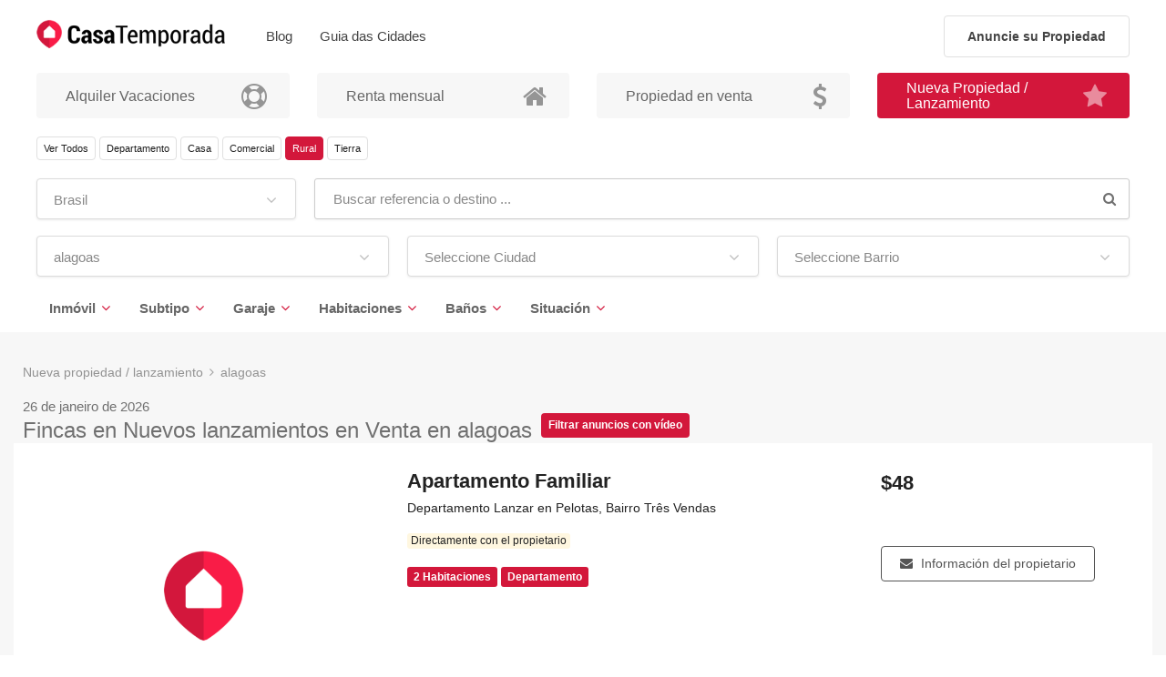

--- FILE ---
content_type: text/html; charset=UTF-8
request_url: https://alquilervacaciones.com.ar/propiedades-lanzamiento/rurales-chacras/brazil/alagoas
body_size: 15350
content:
<!DOCTYPE html>
<html lang="es-AR">
	<head>
		<meta charset="utf-8"/>
		<meta http-equiv="X-UA-Compatible" content="IE=edge">
		<meta http-equiv="Content-type" content="text/html; charset=utf-8">
        <link rel="icon" href="/favicon.ico">


<meta name="viewport" content="width=device-width,initial-scale=1.0,maximum-scale=5" >
<meta name="author" content="W3NEXT" >
<meta name="theme-color" content="#1F1F1F" >
<meta name="robots" content="max-image-preview:large" >
<meta name="description" content="El mejor sitio para encontrar casas nuevas en venta en alagoas con el precio más bajo y la mejor calidad para comprar" >
<meta name="locale" content="es-AR" >
<meta property="og:title" content="Casas Alquileres Vacacioneses en alagoas - Alquiler Vacaciones - ES-AR" >
<meta property="og:site_name" content="Alquiler Vacaciones Argentina" >
<meta property="og:description" content="El mejor sitio para encontrar casas nuevas en venta en alagoas con el precio más bajo y la mejor calidad para comprar" >
<meta property="og:type" content="website" >
<meta property="og:image" content="https://casatemporada.com/inc/timthumb.php?w=600&amp;h=315&amp;a=c&amp;src=uploads%2Fanuncios%2Ffotos%2F0bd8c38374122d4e95fb6b06647fbc59.jpg&amp;q=50" >
<meta property="og:url" content="https://alquilervacaciones.com.ar/propiedades-lanzamiento/rurales-chacras/brazil/alagoas" >
<meta property="og:locale" content="es_AR" >
<meta name="geo.region" content="BR-AL" >
<meta name="geo.placename" content="alagoas" >
<meta property="twitter:card" content="summary_large_image" >
<meta property="twitter:title" content="Casas Alquileres Vacacioneses en alagoas - Alquiler Vacaciones - ES-AR" >
<meta property="twitter:description" content="El mejor sitio para encontrar casas nuevas en venta en alagoas con el precio más bajo y la mejor calidad para comprar" >
<meta property="twitter:image" content="https://alquilervacaciones.com.ar/images/share-image.jpg" >

<title>Casas Alquileres Vacacioneses en alagoas - Alquiler Vacaciones - ES-AR</title>
<link href="https://fonts.gstatic.com" rel="preconnect" crossorigin="" >
<link href="https://www.google.com.br" rel="preconnect" crossorigin="" >
<link href="https://www.google-analytics.com" rel="preconnect" crossorigin="" >
<link href="https://firebaseinstallations.googleapis.com" rel="preconnect" crossorigin="" >
<link href="https://www.google.com" rel="preconnect" crossorigin="" >
<link href="https://www.googletagmanager.com" rel="preconnect" crossorigin="" >
<link href="https://stats.g.doubleclick.net" rel="preconnect" crossorigin="" >
<link href="/fonts/fontello.woff" rel="preload" as="font" crossorigin="anonymous" >
<link href="/fonts/simple-line-icons.ttf?thkwh4" rel="preload" as="font" crossorigin="anonymous" >
<link href="/fonts/iconsmind.woff?-rdmvgc" rel="preload" as="font" crossorigin="anonymous" >
<script src="/cdn-cgi/scripts/7d0fa10a/cloudflare-static/rocket-loader.min.js" data-cf-settings="b265380cd24d0e34d200e3d8-|49"></script><link href="/assets/intl-tel/css/intlTelInput.min.css" media="none" rel="stylesheet" type="text/css" onload="if(media!='all')media='all'" >
<script src="/cdn-cgi/scripts/7d0fa10a/cloudflare-static/rocket-loader.min.js" data-cf-settings="b265380cd24d0e34d200e3d8-|49"></script><link href="/css/intl-field.css?time=20260126" media="none" rel="stylesheet" type="text/css" onload="if(media!='all')media='all'" >
<link href="android-app://com.casatemporada.app/https/casatemporada.com/anunciante/login/esqueci/code/.*" rel="alternate" >
<link href="android-app://com.casatemporada.app/https/casatemporada.com/anunciante/mensagem/ver/.*" rel="alternate" >
<link href="https://alquilervacaciones.com.ar/propiedades-lanzamiento/rurales-chacras/brazil/alagoas" rel="canonical" >
<link href="/min/bundle_5e5b2c4fdb701201f4d0dc9a250aa911.css?1768826842" media="screen" rel="stylesheet" type="text/css" />


<script type="application/ld+json">
{
    "@context": "https:\/\/schema.org",
    "@type": "BreadcrumbList",
    "itemListElement": [
        {
            "@type": "ListItem",
            "position": 1,
            "item": {
                "@type": "Thing",
                "name": "Nueva propiedad \/ lanzamiento",
                "id": "\/"
            }
        },
        {
            "@type": "ListItem",
            "position": 2,
            "item": {
                "@type": "Thing",
                "name": "alagoas",
                "id": "\/propiedades-lanzamiento\/rurales-chacras\/brazil\/alagoas"
            }
        }
    ]
}
</script>	</head>
	<body class="" data-country="ar">


		<div id="wrapper">
			<div class="sticky-box">
<header id="header-container" class="fixed fullwidth">
	<div id="header" class="not-sticky">
		<div class="container">
			<div class="left-side">
				<div id="logo" class="hidden-xs hidden-sm">
					<a href="/"><img src="/images/logo.webp" width="273" height="50" alt="Alquiler Vacaciones Argentina"></a>
				</div>
				<div id="logo" class="hidden-lg hidden-md margin-right-15 margin-left-0 padding-top-20 padding-bottom-20">
					<a href="/"><img src="/images/logo-mobile.svg" width="15" height="17" alt="Alquiler Vacaciones Argentina"></a>
				</div>
				<div class="menu-responsive">
					<i class="fa fa-reorder menu-trigger"></i>
				</div>
				<nav id="navigation" class="style-1">
					<ul id="responsive">
						<li><a class="hidden-lg hidden-md" href="/">Página de inicio</a></li>
<!--
						<li><h2 class="menu-h1"><a class="current" href="/alquiler-temporario-vacacional/propiedades-vacacional">Inmuebles</a></h2></li>
-->
						<li><a href="/blog/posts">Blog</a></li>
                        <li><a href="https://blog.casatemporada.com/">Guia das Cidades</a></li>
<!--
						<li><a href="/forum">Foro</a></li>
-->
<!--
						<li><a href="/help">Ayudar</a></li>
-->
						<li><a class="hidden-lg hidden-md hidden-xs" href="/blog/posts">Blog</a></li>
						<li><a class="hidden-lg hidden-md" href="/contacto">Contacto</a></li>
						<!--
						<li><a href="/viajante/login" class="" data-modal><i class="sl sl-icon-user"></i>&nbsp;&nbsp;Viajero</a></li>
						<li><a href="/anunciante/login" class="" data-modal><i class="sl sl-icon-home"></i>&nbsp;&nbsp;Anunciante</a></li>
-->
						<li><a class="hidden-lg hidden-md" href="/anunciar-propiedad-temporal-vacacional">Anuncie su Propiedad</a></li>
                        					</ul>
				</nav>
				<div class="clearfix"></div>
			</div>
			<div class="right-side">
				<div class="header-widget">
					<a href="/anunciar-propiedad-temporal-vacacional" class="btn-anuncie-imovel hidden-xs hidden-sm">Anuncie su Propiedad</a>
				</div>
			</div>
		</div>
	</div>
</header>
</div>
<div class="clearfix"></div>			<div class="wrapper-content is-not-landing-page">
				<div class="fs-container"><div class="fs-inner-container content fs-inner-correction" data-seo-title="Casas Alquileres Vacacioneses en alagoas - Alquiler Vacaciones - ES-AR" data-seo-description="El mejor sitio para encontrar casas nuevas en venta en alagoas con el precio más bajo y la mejor calidad para comprar">
	<div class="fs-content">
		<div class="hidden">				<nav id="breadcrumb">
					<ul>
											<li>
						<a href="/">
							<h2 class="breadcrumb-item">Nueva propiedad / lanzamiento</h2>
						</a>
					</li>
					<li>
						<a href="/propiedades-lanzamiento/rurales-chacras/brazil/alagoas">
							<h2 class="breadcrumb-item">alagoas</h2>
						</a>
					</li>
					</ul>
				</nav></div>
            <section class="search">
        <div class="row categoria-bloco">
            <div class="col-md-3">
                <a href="/alquiler-temporario-vacacional/propiedades-vacacional/brazil" class="categoria-stat">
                    <div class="categoria-stat-content"><h4 class="categoria-stat-titulo">Alquiler Vacaciones</h4></div>
                    <div class="categoria-stat-icon"><i class="fa fa-life-buoy"></i></div>
                </a>
            </div>
            <div class="col-md-3">
                <a href="/propiedades-alquiler-mensual/propiedad/brazil" class="categoria-stat">
                    <div class="categoria-stat-content"><h4 class="categoria-stat-titulo">Renta mensual</h4></div>
                    <div class="categoria-stat-icon"><i class="fa fa-home"></i></div>
                </a>
            </div>
            <div class="col-md-3">
                <a href="/propiedades-venda/propiedades/brazil" class="categoria-stat">
                    <div class="categoria-stat-content"><h4 class="categoria-stat-titulo">Propiedad en venta</h4></div>
                    <div class="categoria-stat-icon"><i class="fa fa-dollar"></i></div>
                </a>
            </div>
            <div class="col-md-3">
                <a href="/propiedades-lanzamiento/propiedades/brazil" class="categoria-stat color-ativo">
                    <div class="categoria-stat-content"><h4 class="categoria-stat-titulo">Nueva Propiedad / Lanzamiento</h4></div>
                    <div class="categoria-stat-icon"><i class="fa fa-star"></i></div>
                </a>
            </div>
        </div>
        <div class="row">
            <div class="col-md-12">
                <form id="listForm" action="/es-ar/" method="post" enctype="application/x-www-form-urlencoded" data-cidade="/ajax/slug/cidade" data-bairro="/ajax/slug/bairro">
                    <div class="row with-forms hidden-xs hidden-sm">
	<div class="col-md-12 mb-15">
		<a href="/propiedades-lanzamiento/propiedades/brazil/alagoas?subtipo=31" class="botao-listagem-imovel trigger-loading">Ver Todos</a>
		<a href="/propiedades-lanzamiento/propiedades/brazil/alagoas?tipo=15-2&subtipo=31" class="botao-listagem-imovel trigger-loading">Departamento</a>
		<a href="/propiedades-lanzamiento/propiedades/brazil/alagoas?tipo=15-1&subtipo=31" class="botao-listagem-imovel trigger-loading">Casa</a>
		<a href="/propiedades-lanzamiento/propiedades/brazil/alagoas?tipo=15-14&subtipo=31" class="botao-listagem-imovel trigger-loading">Comercial</a>
		<a href="/propiedades-lanzamiento/propiedades/brazil/alagoas?subtipo=31" class="botao-listagem-ativo trigger-loading">Rural</a>
		<a href="/propiedades-lanzamiento/propiedades/brazil/alagoas?tipo=15-16&subtipo=31" class="botao-listagem-imovel trigger-loading">Tierra</a>
	</div>
</div>                    <div class="row with-forms hidden-xs hidden-sm auto-submit-on-change">
                        <div class="col-md-3">
                            
<select name="pais" id="pais" class="chosen-select-no-single" autocomplete="off" data-ignore-ajax="true">
    <option value="">Seleccionar país</option>
    <option value="brazil" selected="selected">Brasil</option>
    <option value="afghanistan">Afganistán</option>
    <option value="albania">Albania</option>
    <option value="germany">Alemania</option>
    <option value="andorra">Andorra</option>
    <option value="angola">angola</option>
    <option value="anguilla">anguila</option>
    <option value="antarctica">Antártida</option>
    <option value="antigua-and-barbuda">Antigua y Barbuda</option>
    <option value="netherlandsantilles">Antillas Holandesas</option>
    <option value="saudi-arabia">Arabia Saudita</option>
    <option value="algeria">Argelia</option>
    <option value="argentina">Argentina</option>
    <option value="armenia">Armenia</option>
    <option value="aruba">aruba</option>
    <option value="australia">Australia</option>
    <option value="austria">Austria</option>
    <option value="azerbaijan">Azerbaiyán</option>
    <option value="the-bahamas">bahamas</option>
    <option value="bahrain">Baréin</option>
    <option value="bangladesh">bangladesh</option>
    <option value="barbados">barbados</option>
    <option value="belgium">Bélgica</option>
    <option value="belize">Belice</option>
    <option value="benin">benín</option>
    <option value="bermuda">islas Bermudas</option>
    <option value="belarus">Bielorrusia</option>
    <option value="bolivia">Bolivia</option>
    <option value="bosnia-and-herzegovina">Bosnia y Herzegovina</option>
    <option value="botswana">Botsuana</option>
    <option value="brunei">Brunéi</option>
    <option value="bulgaria">Bulgaria</option>
    <option value="burkina-faso">Burkina Faso</option>
    <option value="burundi">Burundi</option>
    <option value="bhutan">Bután</option>
    <option value="cape-verde">Cabo Verde</option>
    <option value="cameroon">Camerún</option>
    <option value="cambodia">Camboya</option>
    <option value="canada">Canadá</option>
    <option value="canarias">canariasillas</option>
    <option value="qatar">Katar</option>
    <option value="kazakhstan">Kazajistán</option>
    <option value="chad">Chad</option>
    <option value="chile">Chile</option>
    <option value="china">Porcelana</option>
    <option value="cyprus">Chipre</option>
    <option value="colombia">Colombia</option>
    <option value="comoros">Comoras</option>
    <option value="congo">Congo</option>
    <option value="north-korea">Corea del Norte</option>
    <option value="south-korea">Corea del Sur</option>
    <option value="cote-divoire--ivory-coast-">Costa de Marfil</option>
    <option value="costa-rica">Costa Rica</option>
    <option value="croatia">Croacia</option>
    <option value="cuba">Cuba</option>
    <option value="curacao">curazao</option>
    <option value="denmark">Dinamarca</option>
    <option value="djibouti">yibuti</option>
    <option value="dominica">dominicana</option>
    <option value="egypt">Egipto</option>
    <option value="el-salvador">El Salvador</option>
    <option value="united-arab-emirates">Emiratos Árabes Unidos</option>
    <option value="ecuador">Ecuador</option>
    <option value="eritrea">eritrea</option>
    <option value="slovakia">Eslovaquia</option>
    <option value="slovenia">Eslovenia</option>
    <option value="spain">España</option>
    <option value="united-states">Estados Unidos</option>
    <option value="estonia">Estonia</option>
    <option value="ethiopia">Etiopía</option>
    <option value="fiji-islands">fiyi</option>
    <option value="philippines">Filipinas</option>
    <option value="finland">Finlandia</option>
    <option value="france">Francia</option>
    <option value="gabon">Gabón</option>
    <option value="gambia-the">Gambia</option>
    <option value="ghana">Ghana</option>
    <option value="georgia">Georgia</option>
    <option value="gibraltar">Gibraltar</option>
    <option value="grenada">Granada</option>
    <option value="greece">Grecia</option>
    <option value="greenland">Groenlandia</option>
    <option value="guadeloupe">Guadalupe</option>
    <option value="guam">Guam</option>
    <option value="guatemala">Guatemala</option>
    <option value="guernsey-and-alderney">Guernesey</option>
    <option value="guyana">Guayana</option>
    <option value="french-guiana">Guiana Francesa</option>
    <option value="guinea">Guinea</option>
    <option value="equatorial-guinea">Guinea Ecuatorial</option>
    <option value="guineabissau">Guinea-Bisáu</option>
    <option value="haiti">Haití</option>
    <option value="netherlands">Países Bajos</option>
    <option value="honduras">Honduras</option>
    <option value="hong-kong-sar">Hong Kong</option>
    <option value="hungary">Hungría</option>
    <option value="yemen">Yemen</option>
    <option value="bouvet-island">Isla Bouvet</option>
    <option value="christmas-island">Isla de Navidad</option>
    <option value="man--isle-of-">Isla del hombre</option>
    <option value="heard-island-and-mcdonald-islands">Islas Heard y McDonald</option>
    <option value="norfolk-island">Isla Norfolk</option>
    <option value="cayman-islands">Islas Caimán</option>
    <option value="cocos--keeling--islands">Islas Cocos</option>
    <option value="cook-islands">Islas Cook</option>
    <option value="aland-islands">Islas Aland</option>
    <option value="faroe-islands">Islas Faroe</option>
    <option value="south-georgia">Georgia del sur y las islas Sandwich del sur</option>
    <option value="falkland-islands">Islas Malvinas</option>
    <option value="northern-mariana-islands">Islas Marianas</option>
    <option value="marshall-islands">Islas Marshall</option>
    <option value="united-states-minor-outlying-islands">Islas ultramarinas menores de los Estados Unidos</option>
    <option value="pitcairn-island">Islas Pitcairn</option>
    <option value="solomon-islands">Islas Salomón</option>
    <option value="turks-and-caicos-islands">Islas Turcas y Caicos</option>
    <option value="virgin-islands--us-">Islas Vírgenes de EE.UU</option>
    <option value="virgin-islands--british-">Virgin Islands (British)</option>
    <option value="india">India</option>
    <option value="indonesia">Indonesia</option>
    <option value="iran">Iran</option>
    <option value="iraq">Iraq</option>
    <option value="ireland">Ireland</option>
    <option value="iceland">Iceland</option>
    <option value="israel">Israel</option>
    <option value="italy">Italy</option>
    <option value="yugoslavia">yugoslavia</option>
    <option value="jamaica">Jamaica</option>
    <option value="japan">Japan</option>
    <option value="jersey">Jersey</option>
    <option value="johnstonatoll">johnstonatoll</option>
    <option value="jordan">Jordan</option>
    <option value="kiribati">Kiribati</option>
    <option value="kuwait">Kuwait</option>
    <option value="laos">Laos</option>
    <option value="labuan">labuan</option>
    <option value="lesotho">Lesotho</option>
    <option value="latvia">Latvia</option>
    <option value="lebanon">Lebanon</option>
    <option value="liberia">Liberia</option>
    <option value="libya">Libya</option>
    <option value="liechtenstein">Liechtenstein</option>
    <option value="lithuania">Lithuania</option>
    <option value="luxembourg">Luxembourg</option>
    <option value="macau-sar">Macau S.A.R.</option>
    <option value="macedonia">Macedonia</option>
    <option value="madagascar">Madagascar</option>
    <option value="madeira">madeira</option>
    <option value="malaysia">Malaysia</option>
    <option value="malawi">Malawi</option>
    <option value="maldives">Maldives</option>
    <option value="mali">Mali</option>
    <option value="malta">Malta</option>
    <option value="morocco">Morocco</option>
    <option value="martinique">Martinique</option>
    <option value="mauritius">Mauritius</option>
    <option value="mauritania">Mauritania</option>
    <option value="mayotte">Mayotte</option>
    <option value="mexico">Mexico</option>
    <option value="micronesia">Micronesia</option>
    <option value="mozambique">Mozambique</option>
    <option value="moldova">Moldova</option>
    <option value="monaco">Monaco</option>
    <option value="mongolia">Mongolia</option>
    <option value="montenegro">Montenegro</option>
    <option value="montserrat">Montserrat</option>
    <option value="myanmar">Myanmar</option>
    <option value="namibia">Namibia</option>
    <option value="nauru">Nauru</option>
    <option value="nepal">Nepal</option>
    <option value="nicaragua">Nicaragua</option>
    <option value="niger">Niger</option>
    <option value="nigeria">Nigeria</option>
    <option value="niue">Niue</option>
    <option value="norway">Norway</option>
    <option value="new-caledonia">New Caledonia</option>
    <option value="new-zealand">New Zealand</option>
    <option value="oman">Oman</option>
    <option value="palau">Palau</option>
    <option value="palestinian-territory-occupied">Palestinian Territory Occupied</option>
    <option value="panama">Panama</option>
    <option value="papua-new-guinea">Papua new Guinea</option>
    <option value="pakistan">Pakistan</option>
    <option value="paraguay">Paraguay</option>
    <option value="peru">Peru</option>
    <option value="french-polynesia">French Polynesia</option>
    <option value="poland">Poland</option>
    <option value="puerto-rico">Puerto Rico</option>
    <option value="portugal">Portugal</option>
    <option value="kenya">Kenya</option>
    <option value="kyrgyzstan">Kyrgyzstan</option>
    <option value="democratic-republic-of-the-congo">Democratic Republic of the Congo</option>
    <option value="united-kingdom">United Kingdom</option>
    <option value="central-african-republic">Central African Republic</option>
    <option value="dominican-republic">Dominican Republic</option>
    <option value="south-africa">South Africa</option>
    <option value="czech-republic">Czech Republic</option>
    <option value="reunion">Reunion</option>
    <option value="romania">Romania</option>
    <option value="rwanda">Rwanda</option>
    <option value="russia">Russia</option>
    <option value="western-sahara">Western Sahara</option>
    <option value="saintmartin--french-part-">Saint-Martin (French part)</option>
    <option value="saint-pierre-and-miquelon">Saint Pierre and Miquelon</option>
    <option value="samoa">Samoa</option>
    <option value="american-samoa">American Samoa</option>
    <option value="san-marino">San Marino</option>
    <option value="saint-helena">Saint Helena</option>
    <option value="saint-lucia">Saint Lucia</option>
    <option value="saintbarthelemy">Saint-Barthelemy</option>
    <option value="saint-kitts-and-nevis">Saint Kitts And Nevis</option>
    <option value="sao-tome-and-principe">Sao Tome and Principe</option>
    <option value="saint-vincent-and-the-grenadines">Saint Vincent And The Grenadines</option>
    <option value="seychelles">Seychelles</option>
    <option value="senegal">Senegal</option>
    <option value="sierra-leone">Sierra Leone</option>
    <option value="serbia">Serbia</option>
    <option value="singapore">Singapore</option>
    <option value="sint-maarten--dutch-part-">Sint Maarten (Dutch part)</option>
    <option value="syria">Syria</option>
    <option value="somalia">Somalia</option>
    <option value="sri-lanka">Sri Lanka</option>
    <option value="swaziland">Swaziland</option>
    <option value="sudan">Sudan</option>
    <option value="south-sudan">South Sudan</option>
    <option value="sweden">Sweden</option>
    <option value="switzerland">Switzerland</option>
    <option value="suriname">Suriname</option>
    <option value="svalbard-and-jan-mayen-islands">Svalbard And Jan Mayen Islands</option>
    <option value="thailand">Thailand</option>
    <option value="taiwan">Taiwan</option>
    <option value="tajikistan">Tajikistan</option>
    <option value="tanzania">Tanzania</option>
    <option value="french-southern-territories">French Southern Territories</option>
    <option value="british-indian-ocean-territory">British Indian Ocean Territory</option>
    <option value="east-timor">East Timor</option>
    <option value="togo">Togo</option>
    <option value="tokelau">Tokelau</option>
    <option value="tonga">Tonga</option>
    <option value="trinidad-and-tobago">Trinidad And Tobago</option>
    <option value="tunisia">Tunisia</option>
    <option value="turkmenistan">Turkmenistan</option>
    <option value="turkey">Turkey</option>
    <option value="tuvalu">Tuvalu</option>
    <option value="ukraine">Ukraine</option>
    <option value="uganda">Uganda</option>
    <option value="uruguay">Uruguay</option>
    <option value="uzbekistan">Uzbekistan</option>
    <option value="vanuatu">Vanuatu</option>
    <option value="vatican-city-state--holy-see-">Vatican City State (Holy See)</option>
    <option value="venezuela">Venezuela</option>
    <option value="vietnam">Vietnam</option>
    <option value="wake">wake</option>
    <option value="wallis-and-futuna-islands">Wallis And Futuna Islands</option>
    <option value="zambia">Zambia</option>
    <option value="zimbabwe">Zimbabwe</option>
    <option value="zonadelcanaldepanama">zonadelcanaldepanama</option>
</select>                        </div>
                        <div class="col-md-9">
                            <div class="custom-input-group">
                                <span class="input-group-addon"><i class="fa fa-search"></i></span>
                                
<input type="text" name="termo" id="termo" value="" class="search-modal" data-filter="/anuncio/filtro-modal/origin/landing/pais/argentina/estado/alagoas/tipo/15/subtipo/31/filtro/4" placeholder="Buscar referencia o destino ..." readonly="readonly" autocomplete="off">                            </div>
                        </div>
                        <div class="col-md-4">
                            
<select name="estado" id="estado" class="chosen-select-no-single" autocomplete="off" data-ignore-ajax="true">
    <option value="">Seleccione Estado</option>
    <option value="acre">Acre</option>
    <option value="alagoas" selected="selected">alagoas</option>
    <option value="amapa">amapá</option>
    <option value="amazonas">Amazonas</option>
    <option value="bahia">Bahía</option>
    <option value="ceara">Ceará</option>
    <option value="distrito-federal">Distrito Federal</option>
    <option value="espirito-santo">Espíritu Santo</option>
    <option value="goias">Goias</option>
    <option value="maranhao">maranhão</option>
    <option value="mato-grosso">Mato Grosso</option>
    <option value="mato-grosso-do-sul">Mato Grosso del Sur</option>
    <option value="minas-gerais">Minas Gerais</option>
    <option value="para">Para</option>
    <option value="paraiba">Paraíba</option>
    <option value="parana">Paraná</option>
    <option value="pernambuco">Pernambuco</option>
    <option value="piaui">Piauí</option>
    <option value="rio-de-janeiro">Rio de Janeiro</option>
    <option value="rio-grande-do-norte">río Grande del Norte</option>
    <option value="rio-grande-do-sul">Río Grande del Sur</option>
    <option value="rondonia">Rondonia</option>
    <option value="roraima">Roraima</option>
    <option value="santa-catarina">Santa Catarina</option>
    <option value="sao-paulo">São Paulo</option>
    <option value="sergipe">Sergipe</option>
    <option value="tocantins">Tocantins</option>
</select>                        </div>
                        <div class="col-md-4">
                            
<select name="cidade" id="cidade" class="chosen-select-no-single" data-placeholder="Todas las Ciudades" autocomplete="off" data-ignore-ajax="true">
    <option value="">Seleccione Ciudad</option>
    <option value="agua-branca">agua Blanca</option>
    <option value="anadia">Anadia</option>
    <option value="arapiraca">Arapiraca</option>
    <option value="atalaia">torre de vigilancia</option>
    <option value="barra-de-santo-antonio">Bar de San Antonio</option>
    <option value="barra-de-sao-miguel">Barra de São Miguel</option>
    <option value="batalha">Batalha</option>
    <option value="belem">Belém</option>
    <option value="belo-monte">Belo Monte</option>
    <option value="boca-da-mata">Boca da Mata</option>
    <option value="branquinha">Branquinha</option>
    <option value="cacimbinhas">Cacimbinhas</option>
    <option value="cajueiro">Cajueiro</option>
    <option value="campestre">Campestre</option>
    <option value="campo-alegre">Campo Alegre</option>
    <option value="campo-grande">Campo Grande</option>
    <option value="canapi">Canapi</option>
    <option value="capela">Capela</option>
    <option value="carneiros">Carneiros</option>
    <option value="cha-preta">Chã Preta</option>
    <option value="coite-do-noia">Coité do Nóia</option>
    <option value="colonia-leopoldina">Colônia Leopoldina</option>
    <option value="coqueiro-seco">Coqueiro Seco</option>
    <option value="coruripe">Coruripe</option>
    <option value="craibas">Craíbas</option>
    <option value="delmiro-gouveia">Delmiro Gouveia</option>
    <option value="dois-riachos">Dois Riachos</option>
    <option value="estrela-de-alagoas">Estrela de Alagoas</option>
    <option value="feira-grande">Feira Grande</option>
    <option value="feliz-deserto">Feliz Deserto</option>
    <option value="flexeiras">Flexeiras</option>
    <option value="girau-do-ponciano">Girau do Ponciano</option>
    <option value="ibateguara">Ibateguara</option>
    <option value="igaci">Igaci</option>
    <option value="igreja-nova">Igreja Nova</option>
    <option value="inhapi">Inhapi</option>
    <option value="jacare-dos-homens">Jacaré dos Homens</option>
    <option value="jacuipe">Jacuípe</option>
    <option value="japaratinga">Japaratinga</option>
    <option value="jaramataia">Jaramataia</option>
    <option value="jequia-da-praia">Jequiá da Praia</option>
    <option value="joaquim-gomes">Joaquim Gomes</option>
    <option value="jundia">Jundiá</option>
    <option value="junqueiro">Junqueiro</option>
    <option value="lagoa-da-canoa">Lagoa da Canoa</option>
    <option value="limoeiro-de-anadia">Limoeiro de Anadia</option>
    <option value="maceio">Maceió</option>
    <option value="major-isidoro">Major Isidoro</option>
    <option value="mar-vermelho">Mar Vermelho</option>
    <option value="maragogi">Maragogi</option>
    <option value="maravilha">Maravilha</option>
    <option value="marechal-deodoro">Marechal Deodoro</option>
    <option value="maribondo">Maribondo</option>
    <option value="mata-grande">Mata Grande</option>
    <option value="matriz-de-camaragibe">Matriz de Camaragibe</option>
    <option value="messias">Messias</option>
    <option value="minador-do-negrao">Minador do Negrão</option>
    <option value="monteiropolis">Monteirópolis</option>
    <option value="murici">Murici</option>
    <option value="novo-lino">Novo Lino</option>
    <option value="olho-d'agua-das-flores">Olho d'Água das Flores</option>
    <option value="olho-d'agua-do-casado">Olho d'Água do Casado</option>
    <option value="olho-d'agua-grande">Olho d'Água Grande</option>
    <option value="olivenca">Olivença</option>
    <option value="ouro-branco">Ouro Branco</option>
    <option value="palestina">Palestina</option>
    <option value="palmeira-dos-indios">Palmeira dos Índios</option>
    <option value="pao-de-acucar">Pão de Açúcar</option>
    <option value="pariconha">Pariconha</option>
    <option value="paripueira">Paripueira</option>
    <option value="passo-de-camaragibe">Passo de Camaragibe</option>
    <option value="paulo-jacinto">Paulo Jacinto</option>
    <option value="penedo">Penedo</option>
    <option value="piacabucu">Piaçabuçu</option>
    <option value="pilar">Pilar</option>
    <option value="pindoba">Pindoba</option>
    <option value="piranhas">Piranhas</option>
    <option value="poco-das-trincheiras">Poço das Trincheiras</option>
    <option value="porto-calvo">Porto Calvo</option>
    <option value="porto-de-pedras">Porto de Pedras</option>
    <option value="porto-real-do-colegio">Porto Real do Colégio</option>
    <option value="quebrangulo">Quebrangulo</option>
    <option value="rio-largo">Rio Largo</option>
    <option value="roteiro">Roteiro</option>
    <option value="santa-luzia-do-norte">Santa Luzia do Norte</option>
    <option value="santana-do-ipanema">Santana do Ipanema</option>
    <option value="santana-do-mundau">Santana do Mundaú</option>
    <option value="sao-bras">São Brás</option>
    <option value="sao-jose-da-laje">São José da Laje</option>
    <option value="sao-jose-da-tapera">São José da Tapera</option>
    <option value="sao-luis-do-quitunde">São Luís do Quitunde</option>
    <option value="sao-miguel-dos-campos">São Miguel dos Campos</option>
    <option value="sao-miguel-dos-milagres">São Miguel dos Milagres</option>
    <option value="sao-sebastiao">São Sebastião</option>
    <option value="satuba">Satuba</option>
    <option value="senador-rui-palmeira">Senador Rui Palmeira</option>
    <option value="tanque-d'arca">Tanque d'Arca</option>
    <option value="taquarana">Taquarana</option>
    <option value="teotonio-vilela">Teotônio Vilela</option>
    <option value="traipu">Traipu</option>
    <option value="uniao-dos-palmares">União dos Palmares</option>
    <option value="vicosa">Viçosa</option>
</select>                        </div>
                        <div class="col-md-4">
                            
<select name="bairro" id="bairro" class="chosen-select-no-single" data-placeholder="Todos los Barrios y Playas" autocomplete="off" data-ignore-ajax="true">
    <option value="">Seleccione Barrio</option>
    <option value="ponta-verde">Ponta Verde</option>
    <option value="jatiuca">Jatiuca</option>
    <option value="pajucara">Pajuçara</option>
    <option value="maragogi">Maragogi</option>
    <option value="maceio">Maceió</option>
    <option value="barra-mar">Barra Mar</option>
    <option value="praia-de-pajucara">Praia de Pajuçara</option>
    <option value="praia-de-tabuba">Praia de Tabuba</option>
    <option value="praia-do-frances">Praia do Frances</option>
    <option value="cruz-das-almas">Cruz das Almas</option>
    <option value="pontal-do-peba">Pontal do Peba</option>
    <option value="porto-da-rua">Porto da Rua</option>
    <option value="praia-de-jatiuca">Praia de Jatiúca</option>
    <option value="praia-de-lages">Praia de Lages</option>
    <option value="praia-do-patacho">Praia do Patacho</option>
    <option value="sao-miguel-dos-milagres">São Miguel dos Milagres</option>
    <option value="barramar">Barramar</option>
    <option value="ilha-de-santa-rita">Ilha de Santa Rita</option>
    <option value="lagoa-do-pau">Lagoa do Pau</option>
    <option value="peroba">Peroba</option>
    <option value="praia-de-peroba">Praia de Peroba</option>
    <option value="sonho-verde">Sonho Verde</option>
    <option value="tatuamunha">Tatuamunha</option>
    <option value="antunes">Antunes</option>
    <option value="barra-de-sao-miguel">Barra de São Miguel</option>
    <option value="bitingui">Bitingui</option>
    <option value="brejo">Brejo</option>
    <option value="centro">Centro</option>
    <option value="centro-historico">Centro Histórico</option>
    <option value="cidade-universitaria">Cidade Universitária</option>
    <option value="ipioca">Ipióca</option>
    <option value="mangabeiras">Mangabeiras</option>
    <option value="massagueira">Massagueira</option>
    <option value="paripueira">Paripueira</option>
    <option value="povoado-do-riacho">Povoado do Riacho</option>
    <option value="praia-das-conchas">Praia das Conchas</option>
    <option value="praia-de-guaxuma">Praia de Guaxuma</option>
    <option value="praia-do-marceneiro">Praia do Marceneiro</option>
    <option value="santa-luzia">Santa Luzia</option>
    <option value="sitio-paraiso-1">Sítio Paraiso 1</option>
    <option value="adelia-lyra">Adelia Lyra</option>
    <option value="alagoas">Alagoas</option>
    <option value="alto-de-sao-marcos">Alto de São Marcos</option>
    <option value="alto-do-cruzeiro">Alto do Cruzeiro</option>
    <option value="antares">Antares</option>
    <option value="area-nobre">área Nobre</option>
    <option value="barra-de-camaragibe">Barra de Camaragibe</option>
    <option value="barra-grande">Barra Grande</option>
    <option value="barra-nova">Barra Nova</option>
    <option value="barra-sao-miguel">Barra São Miguel</option>
    <option value="barreiras-do-boqueirao">Barreiras do Boqueirão</option>
    <option value="boqueirao">Boqueirão</option>
    <option value="campo-grande">Campo Grande</option>
    <option value="carvao">Carvão</option>
    <option value="conjunto-residencial-denison-amorim">Conjunto Residencial Denison Amorim</option>
    <option value="costa-brava">Costa Brava</option>
    <option value="cruz-das-almas---jatiuca">Cruz das Almas / Jatiuca</option>
    <option value="david-cabral-davino-filho">David Cabral Davino Filho</option>
    <option value="denison-amorim">Denison Amorim</option>
    <option value="empreendimentos-imobiliarios-ecologicos-gameleira-ltda">Empreendimentos Imobiliários Ecológicos Gameleira Ltda</option>
    <option value="farol">Farol</option>
    <option value="ilha-da-croa">Ilha da Crôa</option>
    <option value="japaratinga">Japaratinga</option>
    <option value="japaratinga-praia-do-boqueirao">Japaratinga Praia do Boqueirão</option>
    <option value="jatiuca---jtr">Jatiúca - Jtr</option>
    <option value="jatiuca-estela-maris">Jatiuca Estela Maris</option>
    <option value="lagoa-da-anta">Lagoa da Anta</option>
    <option value="loteamento-barra-ma-la-do-praia">Loteamento Barra Ma Lá do Praia</option>
    <option value="loteamento-barra-mar">Loteamento Barra Mar</option>
    <option value="loteamento-patricia-cordeiro">Loteamento Patrícia Cordeiro</option>
    <option value="macineiro">Macineiro</option>
    <option value="milagres">Milagres</option>
    <option value="mucuri">Mucuri</option>
    <option value="nossa-senhora-da-saude">Nossa Senhora da Saude</option>
    <option value="paripueira-sauacuhy">Paripueira-sauaçuhy</option>
    <option value="patacho-laje">Patacho Laje</option>
    <option value="ponta-grossa">Ponta Grossa</option>
    <option value="pontal-de-coruripe">Pontal de Coruripe</option>
    <option value="pontal-decoruripe">Pontal Decoruripe</option>
    <option value="pontal-do-biqueirao">Pontal do Biqueirão</option>
    <option value="pontal-do-boqueirao">Pontal do Boqueirão</option>
    <option value="pousada-cantinho-da-paula">Pousada Cantinho da Paula</option>
    <option value="povoado-do-toque">Povoado do Toque</option>
    <option value="povoado-santa-luzia">Povoado Santa Luzia</option>
    <option value="prado">Prado</option>
    <option value="praia">Praia</option>
    <option value="praia-barra-grande">Praia Barra Grande</option>
    <option value="praia-bonita">Praia Bonita</option>
    <option value="praia-da-jatiuca">Praia da Jatiúca</option>
    <option value="praia-de-antunes">Praia de Antunes</option>
    <option value="praia-de-burgalhau">Praia de Burgalhau</option>
    <option value="praia-de-garca-torta">Praia de Garça Torta</option>
    <option value="praia-de-ipioca">Praia de Ipioca</option>
    <option value="praia-de-jacarecica">Praia de Jacarecica</option>
    <option value="praia-de-lagoa-do-pau">Praia de Lagoa do Pau</option>
    <option value="praia-de-maragogi">Praia de Maragogi</option>
    <option value="praia-de-marceneiro">Praia de Marceneiro</option>
    <option value="praia-de-paripueira">Praia de Paripueira</option>
    <option value="praia-de-peroba-maragogial">Praia de Peroba, Maragogi-al</option>
    <option value="praia-de-sao-miguel-dos-milagres">Praia de São Miguel dos Milagres</option>
    <option value="praia-de-sonho-verde">Praia de Sonho Verde</option>
    <option value="praia-de-tatuamunha">Praia de Tatuamunha</option>
    <option value="praia-do-bitingui">Praia do Bitingui</option>
    <option value="praia-do-boqueirao">Praia do Boqueirão</option>
    <option value="praia-do-dourado">Praia do Dourado</option>
    <option value="praia-do-marceneiro-rota-ecologica-dos-milagres">Praia do Marceneiro Rota Ecologica dos Milagres</option>
    <option value="praia-do-marcineiro">Praia do Marcineiro</option>
    <option value="praia-do-saco">Praia do Saco</option>
    <option value="praia-dos-coqueiros">Praia dos Coqueiros</option>
    <option value="praia-peroba">Praia Peroba</option>
    <option value="prainha-barra-nova">Prainha Barra Nova</option>
    <option value="rancho-do-ze">Rancho do Ze</option>
    <option value="riacho">Riacho</option>
    <option value="rota-dos-milagres">Rota dos Milagres</option>
    <option value="santa-teresa-verzeri">Santa Teresa Verzeri</option>
    <option value="sao-jorge">São Jorge</option>
    <option value="siriba-barra-nova">Siriba, Barra Nova</option>
    <option value="sitio-de-peroba">Sitio de Peroba</option>
    <option value="toque">Toque</option>
    <option value="trapiche-da-barra">Trapiche da Barra</option>
    <option value="valter-paoli">Valter Paoli</option>
    <option value="villas-do-pratagy-exclusive-resort">Villas do Pratagy Exclusive Resort</option>
    <option value="xablau">Xablau</option>
</select>                        </div>
                    </div>
                    <div class="row with-forms hidden-xs hidden-sm">
                        <div class="col-fs-12">
                            <div class="panel-dropdown">
                                <a href="#">Inmóvil</a>
                                <div class="panel-dropdown-content checkboxes categories">
                                    <div class="row">
                                        <div class="col-md-12">
                                                <input id="tipo-2" type="checkbox" class="submit-on-change" value="2" name="tipo[]">
                                                <label for="tipo-2">Departamento</label>
                                                <input id="tipo-1" type="checkbox" class="submit-on-change" value="1" name="tipo[]">
                                                <label for="tipo-1">Casa</label>
                                                <input id="tipo-14" type="checkbox" class="submit-on-change" value="14" name="tipo[]">
                                                <label for="tipo-14">Comercial</label>
                                                <input id="tipo-15" type="checkbox" class="submit-on-change" value="15" name="tipo[]" checked>
                                                <label for="tipo-15">Rural</label>
                                                <input id="tipo-16" type="checkbox" class="submit-on-change" value="16" name="tipo[]">
                                                <label for="tipo-16">Tierra</label>
                                        </div>
                                    </div>
                                </div>
                            </div>
                            <div class="panel-dropdown">
                                <a href="#">Subtipo</a>
                                <div class="panel-dropdown-content checkboxes categories">
                                    <div class="row">
                                        <div class="col-md-12">
                                                <input id="subtipo-31" type="checkbox" class="submit-on-change" value="31" name="subtipo[]" checked>
                                                <label for="subtipo-31">Quintas</label>
                                                <input id="subtipo-32" type="checkbox" class="submit-on-change" value="32" name="subtipo[]">
                                                <label for="subtipo-32">Sítios</label>
                                                <input id="subtipo-33" type="checkbox" class="submit-on-change" value="33" name="subtipo[]">
                                                <label for="subtipo-33">Quintas</label>
                                                <input id="subtipo-34" type="checkbox" class="submit-on-change" value="34" name="subtipo[]">
                                                <label for="subtipo-34">Tachuelas</label>
                                                <input id="subtipo-35" type="checkbox" class="submit-on-change" value="35" name="subtipo[]">
                                                <label for="subtipo-35">Ranchos</label>
                                        </div>
                                    </div>
                                </div>
                            </div>
                            <div class="panel-dropdown">
                                <a href="#">Garaje</a>
                                <div class="panel-dropdown-content">
                                    
<select name="garagem" id="garagem" autocomplete="off" class="mb-0 submit-on-change">
    <option value="">Garaje</option>
    <option value="1">1 Garaje(s)</option>
    <option value="2">2 Garaje(s)</option>
    <option value="3">3 Garaje(s)</option>
    <option value="4">4 Garaje(s)</option>
    <option value="5">5 Garaje(s)</option>
    <option value="6">6 Garaje(s)</option>
    <option value="7">7 Garaje(s)</option>
    <option value="8">8 Garaje(s)</option>
    <option value="9">9 Garaje(s)</option>
    <option value="10">10 Garaje(s)</option>
    <option value="11">11 Garaje(s)</option>
    <option value="12">12 Garaje(s)</option>
    <option value="13">13 Garaje(s)</option>
    <option value="14">14 Garaje(s)</option>
    <option value="15">15 Garaje(s)</option>
</select>                                </div>
                            </div>
                            <div class="panel-dropdown">
                                <a href="#">Habitaciones</a>
                                <div class="panel-dropdown-content">
                                    <div class="row">
                                        <div class="col-md-6">
<select name="quarto_minimo" id="quarto_minimo" autocomplete="off" class="mb-0 submit-on-change">
    <option value="">Habitaciones Mínimas</option>
    <option value="1">Mínimo 1 habitacione(s)</option>
    <option value="2">Mínimo 2 habitacione(s)</option>
    <option value="3">Mínimo 3 habitacione(s)</option>
    <option value="4">Mínimo 4 habitacione(s)</option>
    <option value="5">Mínimo 5 habitacione(s)</option>
    <option value="6">Mínimo 6 habitacione(s)</option>
    <option value="7">Mínimo 7 habitacione(s)</option>
    <option value="8">Mínimo 8 habitacione(s)</option>
    <option value="9">Mínimo 9 habitacione(s)</option>
    <option value="10">Mínimo 10 habitacione(s)</option>
    <option value="11">Mínimo 11 habitacione(s)</option>
    <option value="12">Mínimo 12 habitacione(s)</option>
    <option value="13">Mínimo 13 habitacione(s)</option>
    <option value="14">Mínimo 14 habitacione(s)</option>
    <option value="15">Mínimo 15 habitacione(s)</option>
</select></div>
                                        <div class="col-md-6">
<select name="quarto_maximo" id="quarto_maximo" autocomplete="off" class="mb-0 submit-on-change">
    <option value="">Habitaciones máximas</option>
    <option value="1">Maximo 1 habitacione(s)</option>
    <option value="2">Maximo 2 habitacione(s)</option>
    <option value="3">Maximo 3 habitacione(s)</option>
    <option value="4">Maximo 4 habitacione(s)</option>
    <option value="5">Maximo 5 habitacione(s)</option>
    <option value="6">Maximo 6 habitacione(s)</option>
    <option value="7">Maximo 7 habitacione(s)</option>
    <option value="8">Maximo 8 habitacione(s)</option>
    <option value="9">Maximo 9 habitacione(s)</option>
    <option value="10">Maximo 10 habitacione(s)</option>
    <option value="11">Maximo 11 habitacione(s)</option>
    <option value="12">Maximo 12 habitacione(s)</option>
    <option value="13">Maximo 13 habitacione(s)</option>
    <option value="14">Maximo 14 habitacione(s)</option>
    <option value="15">Maximo 15 habitacione(s)</option>
</select></div>
                                    </div>
                                </div>
                            </div>
                            <div class="panel-dropdown">
                                <a href="#">Baños</a>
                                <div class="panel-dropdown-content">
                                    
<select name="banheiro" id="banheiro" autocomplete="off" class="mb-0 submit-on-change">
    <option value="">Baños</option>
    <option value="1">1 banheiro(s)</option>
    <option value="2">2 banheiro(s)</option>
    <option value="3">3 banheiro(s)</option>
    <option value="4">4 banheiro(s)</option>
    <option value="5">5 banheiro(s)</option>
    <option value="6">6 banheiro(s)</option>
    <option value="7">7 banheiro(s)</option>
    <option value="8">8 banheiro(s)</option>
    <option value="9">9 banheiro(s)</option>
    <option value="10">10 banheiro(s)</option>
    <option value="11">11 banheiro(s)</option>
    <option value="12">12 banheiro(s)</option>
    <option value="13">13 banheiro(s)</option>
    <option value="14">14 banheiro(s)</option>
    <option value="15">15 banheiro(s)</option>
</select>                                </div>
                            </div>
                            <div class="panel-dropdown">
                                <a href="#">Situación</a>
                                <div class="panel-dropdown-content">
                                    
<select name="idade" id="idade" autocomplete="off" class="mb-0 submit-on-change">
    <option value="">Independiente</option>
    <option value="1">Lanzamiento corto</option>
    <option value="2">Años de antigüedad</option>
    <option value="3">En construcción</option>
</select>                                </div>
                            </div>
                        </div>
                    </div>
                </form>
            </div>
        </div>

    </section>
		<section class="listings-container margin-top-30">
			<div class="row fs-switcher">
				<div class="col-md-12">
					<a href="/anuncio/filtro-mini/pais/brazil/estado/alagoas/filtro/4/tipo/15/subtipo/31" class="filtrar-imoveis-topo" data-mobile-search><i class="fa fa-search mr-5"></i> Seleccione Ubicación o Referencia</a>
<div class="mb-10 pl-10 pr-10">
				<nav id="breadcrumb">
					<ul>
											<li>
						<a href="/">
							<h2 class="breadcrumb-item">Nueva propiedad / lanzamiento</h2>
						</a>
					</li>
					<li>
						<a href="/propiedades-lanzamiento/rurales-chacras/brazil/alagoas">
							<h2 class="breadcrumb-item">alagoas</h2>
						</a>
					</li>
					</ul>
				</nav>

</div>
<div class="ad-feed-description">
   <div class="ad-feed-date">26 de janeiro de 2026</div>
<header>
<h1 class="h3 mt-0 mb-0">Fincas en Nuevos lanzamientos en Venta en alagoas</h1>
<a href="/propiedades-lanzamiento/rurales-chacras/brazil/alagoas?video=only" class="button video-filter hidden-xs">Filtrar anuncios con vídeo</a>
</header>
</div>				</div>
			</div>
            <div class="container-fluid" data-results data-date="2026-01-26" data-like-check="#" data-like-action="/anuncio/curtir">
<div class="row nova-listagem">
    <div class="col-md-4">
        <a href="/es-ar/departamento/687545-apartamento-familiar" data-modal-anuncio="/es-ar/departamento/687545-apartamento-familiar?from=list" data-picture-idx="0" data-target-modal="#zoomAnuncio" style="display:block;max-width:680px;position:relative;aspect-ratio:1.407;overflow:hidden;">
            <img src="/images/no-image-imovel-ng.png" data-src="/inc/timthumb.php?w=680&h=483&q=30&a=c&src=%2Fuploads%2Fanuncios%2Ffotos%2F0bd8c38374122d4e95fb6b06647fbc59.jpg" data-webp-src="/inc/timthumb.php?w=680&h=483&q=30&a=c&src=%2Fuploads%2Fanuncios%2Ffotos%2F0bd8c38374122d4e95fb6b06647fbc59.jpg" alt="Apartamento Familiar" width="680" height="483" class="nova-listagem-foto lazy" style="height:auto;">
            <span class="novo-contador-fotos">5 fotos</span>
        </a>
    </div>
    <div class="col-md-5">
        <a href="/es-ar/departamento/687545-apartamento-familiar" title="Apartamento Familiar">
            <h2 class="nova-listagem-titulo">
                <strong>
                    Apartamento Familiar                </strong>
            </h2>
        </a>
        <h2 class="nova-listagem-subtitulo">Departamento Lanzar en Pelotas, Bairro Três Vendas</h2>
        <h2 class="nova-listagem-direto">Directamente con el propietario</h2>
        <p class="nova-listagem-label">
            <span>2 Habitaciones</span>
            <span>Departamento</span>
        </p>
    </div>
    <div class="col-md-3">
        <strong class="nova-listagem-preco">$48</strong>
        <br class="no-mobile">
        <br><br>
        <a href="/anuncio/enviar-mensagem/id/687545" class="nova-listagem-proprietario send-message-to-owner" data-modal>
            <i class="fa fa-envelope mr-5"></i> Información del propietario        </a>
    </div>
</div>
<div class="row nova-listagem">
    <div class="col-md-4">
        <a href="/es-ar/departamento/687481-flat-de-campo-no-hotel-portal-de-gravata" data-modal-anuncio="/es-ar/departamento/687481-flat-de-campo-no-hotel-portal-de-gravata?from=list" data-picture-idx="0" data-target-modal="#zoomAnuncio" style="display:block;max-width:680px;position:relative;aspect-ratio:1.407;overflow:hidden;">
            <img src="/images/no-image-imovel-ng.png" data-src="/inc/timthumb.php?w=680&h=483&q=30&a=c&src=%2Fuploads%2Fanuncios%2Ffotos%2F5a3a320946693a64a05c85d5f1049dd4.jpeg" data-webp-src="/inc/timthumb.php?w=680&h=483&q=30&a=c&src=%2Fuploads%2Fanuncios%2Ffotos%2F5a3a320946693a64a05c85d5f1049dd4.jpeg" alt="Flat de Campo no Hotel Portal de Gravatá" width="680" height="483" class="nova-listagem-foto lazy" style="height:auto;">
            <span class="novo-contador-fotos">30 fotos</span>
        </a>
    </div>
    <div class="col-md-5">
        <a href="/es-ar/departamento/687481-flat-de-campo-no-hotel-portal-de-gravata" title="Flat de Campo no Hotel Portal de Gravatá">
            <h2 class="nova-listagem-titulo">
                <strong>
                    Flat de Campo no Hotel Portal de Gravatá                </strong>
            </h2>
        </a>
        <h2 class="nova-listagem-subtitulo">Departamento Lanzar en Gravatá, Hotel Portal de Gravatá _Novo  gravatá</h2>
        <h2 class="nova-listagem-direto">Directamente con el propietario</h2>
        <p class="nova-listagem-label">
            <span>0 Habitaciones</span>
            <span>Departamento</span>
        </p>
    </div>
    <div class="col-md-3">
        <strong class="nova-listagem-preco">$123.083</strong>
        <br class="no-mobile">
        <br><br>
        <a href="/anuncio/enviar-mensagem/id/687481" class="nova-listagem-proprietario send-message-to-owner" data-modal>
            <i class="fa fa-envelope mr-5"></i> Información del propietario        </a>
    </div>
</div>
			</div>
<div class="pagination-container margin-bottom-40">
	<div class="breadcrumb-paginacao">
		<h2><a href="/propiedades-lanzamiento/rurales-chacras/brazil/alagoas">Alagoas</a></h2>
		<h2><a href="/propiedades-lanzamiento/rurales-chacras/brazil/alagoas">alagoas</a></h2>
	</div>
</div>

			<section class="search">
				<div class="row">
					<div class="col-md-12">
									<form action="/anuncio/filtro-rodape" method="post" enctype="application/x-www-form-urlencoded" data-cidade="/ajax/slug/cidade" data-bairro="/ajax/slug/bairro">
				<div class="row with-forms auto-submit-on-change">
					<div class="col-fs-3">
<select name="pais" id="pais" class="chosen-select-no-single" autocomplete="off" data-ignore-ajax="true">
    <option value="">Seleccionar país</option>
    <option value="brazil" selected="selected">Brasil</option>
    <option value="afghanistan">Afganistán</option>
    <option value="albania">Albania</option>
    <option value="germany">Alemania</option>
    <option value="andorra">Andorra</option>
    <option value="angola">angola</option>
    <option value="anguilla">anguila</option>
    <option value="antarctica">Antártida</option>
    <option value="antigua-and-barbuda">Antigua y Barbuda</option>
    <option value="netherlandsantilles">Antillas Holandesas</option>
    <option value="saudi-arabia">Arabia Saudita</option>
    <option value="algeria">Argelia</option>
    <option value="argentina">Argentina</option>
    <option value="armenia">Armenia</option>
    <option value="aruba">aruba</option>
    <option value="australia">Australia</option>
    <option value="austria">Austria</option>
    <option value="azerbaijan">Azerbaiyán</option>
    <option value="the-bahamas">bahamas</option>
    <option value="bahrain">Baréin</option>
    <option value="bangladesh">bangladesh</option>
    <option value="barbados">barbados</option>
    <option value="belgium">Bélgica</option>
    <option value="belize">Belice</option>
    <option value="benin">benín</option>
    <option value="bermuda">islas Bermudas</option>
    <option value="belarus">Bielorrusia</option>
    <option value="bolivia">Bolivia</option>
    <option value="bosnia-and-herzegovina">Bosnia y Herzegovina</option>
    <option value="botswana">Botsuana</option>
    <option value="brunei">Brunéi</option>
    <option value="bulgaria">Bulgaria</option>
    <option value="burkina-faso">Burkina Faso</option>
    <option value="burundi">Burundi</option>
    <option value="bhutan">Bután</option>
    <option value="cape-verde">Cabo Verde</option>
    <option value="cameroon">Camerún</option>
    <option value="cambodia">Camboya</option>
    <option value="canada">Canadá</option>
    <option value="canarias">canariasillas</option>
    <option value="qatar">Katar</option>
    <option value="kazakhstan">Kazajistán</option>
    <option value="chad">Chad</option>
    <option value="chile">Chile</option>
    <option value="china">Porcelana</option>
    <option value="cyprus">Chipre</option>
    <option value="colombia">Colombia</option>
    <option value="comoros">Comoras</option>
    <option value="congo">Congo</option>
    <option value="north-korea">Corea del Norte</option>
    <option value="south-korea">Corea del Sur</option>
    <option value="cote-divoire--ivory-coast-">Costa de Marfil</option>
    <option value="costa-rica">Costa Rica</option>
    <option value="croatia">Croacia</option>
    <option value="cuba">Cuba</option>
    <option value="curacao">curazao</option>
    <option value="denmark">Dinamarca</option>
    <option value="djibouti">yibuti</option>
    <option value="dominica">dominicana</option>
    <option value="egypt">Egipto</option>
    <option value="el-salvador">El Salvador</option>
    <option value="united-arab-emirates">Emiratos Árabes Unidos</option>
    <option value="ecuador">Ecuador</option>
    <option value="eritrea">eritrea</option>
    <option value="slovakia">Eslovaquia</option>
    <option value="slovenia">Eslovenia</option>
    <option value="spain">España</option>
    <option value="united-states">Estados Unidos</option>
    <option value="estonia">Estonia</option>
    <option value="ethiopia">Etiopía</option>
    <option value="fiji-islands">fiyi</option>
    <option value="philippines">Filipinas</option>
    <option value="finland">Finlandia</option>
    <option value="france">Francia</option>
    <option value="gabon">Gabón</option>
    <option value="gambia-the">Gambia</option>
    <option value="ghana">Ghana</option>
    <option value="georgia">Georgia</option>
    <option value="gibraltar">Gibraltar</option>
    <option value="grenada">Granada</option>
    <option value="greece">Grecia</option>
    <option value="greenland">Groenlandia</option>
    <option value="guadeloupe">Guadalupe</option>
    <option value="guam">Guam</option>
    <option value="guatemala">Guatemala</option>
    <option value="guernsey-and-alderney">Guernesey</option>
    <option value="guyana">Guayana</option>
    <option value="french-guiana">Guiana Francesa</option>
    <option value="guinea">Guinea</option>
    <option value="equatorial-guinea">Guinea Ecuatorial</option>
    <option value="guineabissau">Guinea-Bisáu</option>
    <option value="haiti">Haití</option>
    <option value="netherlands">Países Bajos</option>
    <option value="honduras">Honduras</option>
    <option value="hong-kong-sar">Hong Kong</option>
    <option value="hungary">Hungría</option>
    <option value="yemen">Yemen</option>
    <option value="bouvet-island">Isla Bouvet</option>
    <option value="christmas-island">Isla de Navidad</option>
    <option value="man--isle-of-">Isla del hombre</option>
    <option value="heard-island-and-mcdonald-islands">Islas Heard y McDonald</option>
    <option value="norfolk-island">Isla Norfolk</option>
    <option value="cayman-islands">Islas Caimán</option>
    <option value="cocos--keeling--islands">Islas Cocos</option>
    <option value="cook-islands">Islas Cook</option>
    <option value="aland-islands">Islas Aland</option>
    <option value="faroe-islands">Islas Faroe</option>
    <option value="south-georgia">Georgia del sur y las islas Sandwich del sur</option>
    <option value="falkland-islands">Islas Malvinas</option>
    <option value="northern-mariana-islands">Islas Marianas</option>
    <option value="marshall-islands">Islas Marshall</option>
    <option value="united-states-minor-outlying-islands">Islas ultramarinas menores de los Estados Unidos</option>
    <option value="pitcairn-island">Islas Pitcairn</option>
    <option value="solomon-islands">Islas Salomón</option>
    <option value="turks-and-caicos-islands">Islas Turcas y Caicos</option>
    <option value="virgin-islands--us-">Islas Vírgenes de EE.UU</option>
    <option value="virgin-islands--british-">Virgin Islands (British)</option>
    <option value="india">India</option>
    <option value="indonesia">Indonesia</option>
    <option value="iran">Iran</option>
    <option value="iraq">Iraq</option>
    <option value="ireland">Ireland</option>
    <option value="iceland">Iceland</option>
    <option value="israel">Israel</option>
    <option value="italy">Italy</option>
    <option value="yugoslavia">yugoslavia</option>
    <option value="jamaica">Jamaica</option>
    <option value="japan">Japan</option>
    <option value="jersey">Jersey</option>
    <option value="johnstonatoll">johnstonatoll</option>
    <option value="jordan">Jordan</option>
    <option value="kiribati">Kiribati</option>
    <option value="kuwait">Kuwait</option>
    <option value="laos">Laos</option>
    <option value="labuan">labuan</option>
    <option value="lesotho">Lesotho</option>
    <option value="latvia">Latvia</option>
    <option value="lebanon">Lebanon</option>
    <option value="liberia">Liberia</option>
    <option value="libya">Libya</option>
    <option value="liechtenstein">Liechtenstein</option>
    <option value="lithuania">Lithuania</option>
    <option value="luxembourg">Luxembourg</option>
    <option value="macau-sar">Macau S.A.R.</option>
    <option value="macedonia">Macedonia</option>
    <option value="madagascar">Madagascar</option>
    <option value="madeira">madeira</option>
    <option value="malaysia">Malaysia</option>
    <option value="malawi">Malawi</option>
    <option value="maldives">Maldives</option>
    <option value="mali">Mali</option>
    <option value="malta">Malta</option>
    <option value="morocco">Morocco</option>
    <option value="martinique">Martinique</option>
    <option value="mauritius">Mauritius</option>
    <option value="mauritania">Mauritania</option>
    <option value="mayotte">Mayotte</option>
    <option value="mexico">Mexico</option>
    <option value="micronesia">Micronesia</option>
    <option value="mozambique">Mozambique</option>
    <option value="moldova">Moldova</option>
    <option value="monaco">Monaco</option>
    <option value="mongolia">Mongolia</option>
    <option value="montenegro">Montenegro</option>
    <option value="montserrat">Montserrat</option>
    <option value="myanmar">Myanmar</option>
    <option value="namibia">Namibia</option>
    <option value="nauru">Nauru</option>
    <option value="nepal">Nepal</option>
    <option value="nicaragua">Nicaragua</option>
    <option value="niger">Niger</option>
    <option value="nigeria">Nigeria</option>
    <option value="niue">Niue</option>
    <option value="norway">Norway</option>
    <option value="new-caledonia">New Caledonia</option>
    <option value="new-zealand">New Zealand</option>
    <option value="oman">Oman</option>
    <option value="palau">Palau</option>
    <option value="palestinian-territory-occupied">Palestinian Territory Occupied</option>
    <option value="panama">Panama</option>
    <option value="papua-new-guinea">Papua new Guinea</option>
    <option value="pakistan">Pakistan</option>
    <option value="paraguay">Paraguay</option>
    <option value="peru">Peru</option>
    <option value="french-polynesia">French Polynesia</option>
    <option value="poland">Poland</option>
    <option value="puerto-rico">Puerto Rico</option>
    <option value="portugal">Portugal</option>
    <option value="kenya">Kenya</option>
    <option value="kyrgyzstan">Kyrgyzstan</option>
    <option value="democratic-republic-of-the-congo">Democratic Republic of the Congo</option>
    <option value="united-kingdom">United Kingdom</option>
    <option value="central-african-republic">Central African Republic</option>
    <option value="dominican-republic">Dominican Republic</option>
    <option value="south-africa">South Africa</option>
    <option value="czech-republic">Czech Republic</option>
    <option value="reunion">Reunion</option>
    <option value="romania">Romania</option>
    <option value="rwanda">Rwanda</option>
    <option value="russia">Russia</option>
    <option value="western-sahara">Western Sahara</option>
    <option value="saintmartin--french-part-">Saint-Martin (French part)</option>
    <option value="saint-pierre-and-miquelon">Saint Pierre and Miquelon</option>
    <option value="samoa">Samoa</option>
    <option value="american-samoa">American Samoa</option>
    <option value="san-marino">San Marino</option>
    <option value="saint-helena">Saint Helena</option>
    <option value="saint-lucia">Saint Lucia</option>
    <option value="saintbarthelemy">Saint-Barthelemy</option>
    <option value="saint-kitts-and-nevis">Saint Kitts And Nevis</option>
    <option value="sao-tome-and-principe">Sao Tome and Principe</option>
    <option value="saint-vincent-and-the-grenadines">Saint Vincent And The Grenadines</option>
    <option value="seychelles">Seychelles</option>
    <option value="senegal">Senegal</option>
    <option value="sierra-leone">Sierra Leone</option>
    <option value="serbia">Serbia</option>
    <option value="singapore">Singapore</option>
    <option value="sint-maarten--dutch-part-">Sint Maarten (Dutch part)</option>
    <option value="syria">Syria</option>
    <option value="somalia">Somalia</option>
    <option value="sri-lanka">Sri Lanka</option>
    <option value="swaziland">Swaziland</option>
    <option value="sudan">Sudan</option>
    <option value="south-sudan">South Sudan</option>
    <option value="sweden">Sweden</option>
    <option value="switzerland">Switzerland</option>
    <option value="suriname">Suriname</option>
    <option value="svalbard-and-jan-mayen-islands">Svalbard And Jan Mayen Islands</option>
    <option value="thailand">Thailand</option>
    <option value="taiwan">Taiwan</option>
    <option value="tajikistan">Tajikistan</option>
    <option value="tanzania">Tanzania</option>
    <option value="french-southern-territories">French Southern Territories</option>
    <option value="british-indian-ocean-territory">British Indian Ocean Territory</option>
    <option value="east-timor">East Timor</option>
    <option value="togo">Togo</option>
    <option value="tokelau">Tokelau</option>
    <option value="tonga">Tonga</option>
    <option value="trinidad-and-tobago">Trinidad And Tobago</option>
    <option value="tunisia">Tunisia</option>
    <option value="turkmenistan">Turkmenistan</option>
    <option value="turkey">Turkey</option>
    <option value="tuvalu">Tuvalu</option>
    <option value="ukraine">Ukraine</option>
    <option value="uganda">Uganda</option>
    <option value="uruguay">Uruguay</option>
    <option value="uzbekistan">Uzbekistan</option>
    <option value="vanuatu">Vanuatu</option>
    <option value="vatican-city-state--holy-see-">Vatican City State (Holy See)</option>
    <option value="venezuela">Venezuela</option>
    <option value="vietnam">Vietnam</option>
    <option value="wake">wake</option>
    <option value="wallis-and-futuna-islands">Wallis And Futuna Islands</option>
    <option value="zambia">Zambia</option>
    <option value="zimbabwe">Zimbabwe</option>
    <option value="zonadelcanaldepanama">zonadelcanaldepanama</option>
</select></div>
					<div class="col-fs-3">
<select name="estado" id="estado" class="chosen-select-no-single" autocomplete="off" data-ignore-ajax="true">
    <option value="">Seleccione Estado</option>
    <option value="acre">Acre</option>
    <option value="alagoas" selected="selected">alagoas</option>
    <option value="amapa">amapá</option>
    <option value="amazonas">Amazonas</option>
    <option value="bahia">Bahía</option>
    <option value="ceara">Ceará</option>
    <option value="distrito-federal">Distrito Federal</option>
    <option value="espirito-santo">Espíritu Santo</option>
    <option value="goias">Goias</option>
    <option value="maranhao">maranhão</option>
    <option value="mato-grosso">Mato Grosso</option>
    <option value="mato-grosso-do-sul">Mato Grosso del Sur</option>
    <option value="minas-gerais">Minas Gerais</option>
    <option value="para">Para</option>
    <option value="paraiba">Paraíba</option>
    <option value="parana">Paraná</option>
    <option value="pernambuco">Pernambuco</option>
    <option value="piaui">Piauí</option>
    <option value="rio-de-janeiro">Rio de Janeiro</option>
    <option value="rio-grande-do-norte">río Grande del Norte</option>
    <option value="rio-grande-do-sul">Río Grande del Sur</option>
    <option value="rondonia">Rondonia</option>
    <option value="roraima">Roraima</option>
    <option value="santa-catarina">Santa Catarina</option>
    <option value="sao-paulo">São Paulo</option>
    <option value="sergipe">Sergipe</option>
    <option value="tocantins">Tocantins</option>
</select></div>
					<div class="col-fs-3">
<select name="cidade" id="cidade" class="chosen-select-no-single" data-placeholder="Todas las Ciudades" autocomplete="off" data-ignore-ajax="true">
    <option value="">Seleccione Ciudad</option>
    <option value="agua-branca">agua Blanca</option>
    <option value="anadia">Anadia</option>
    <option value="arapiraca">Arapiraca</option>
    <option value="atalaia">torre de vigilancia</option>
    <option value="barra-de-santo-antonio">Bar de San Antonio</option>
    <option value="barra-de-sao-miguel">Barra de São Miguel</option>
    <option value="batalha">Batalha</option>
    <option value="belem">Belém</option>
    <option value="belo-monte">Belo Monte</option>
    <option value="boca-da-mata">Boca da Mata</option>
    <option value="branquinha">Branquinha</option>
    <option value="cacimbinhas">Cacimbinhas</option>
    <option value="cajueiro">Cajueiro</option>
    <option value="campestre">Campestre</option>
    <option value="campo-alegre">Campo Alegre</option>
    <option value="campo-grande">Campo Grande</option>
    <option value="canapi">Canapi</option>
    <option value="capela">Capela</option>
    <option value="carneiros">Carneiros</option>
    <option value="cha-preta">Chã Preta</option>
    <option value="coite-do-noia">Coité do Nóia</option>
    <option value="colonia-leopoldina">Colônia Leopoldina</option>
    <option value="coqueiro-seco">Coqueiro Seco</option>
    <option value="coruripe">Coruripe</option>
    <option value="craibas">Craíbas</option>
    <option value="delmiro-gouveia">Delmiro Gouveia</option>
    <option value="dois-riachos">Dois Riachos</option>
    <option value="estrela-de-alagoas">Estrela de Alagoas</option>
    <option value="feira-grande">Feira Grande</option>
    <option value="feliz-deserto">Feliz Deserto</option>
    <option value="flexeiras">Flexeiras</option>
    <option value="girau-do-ponciano">Girau do Ponciano</option>
    <option value="ibateguara">Ibateguara</option>
    <option value="igaci">Igaci</option>
    <option value="igreja-nova">Igreja Nova</option>
    <option value="inhapi">Inhapi</option>
    <option value="jacare-dos-homens">Jacaré dos Homens</option>
    <option value="jacuipe">Jacuípe</option>
    <option value="japaratinga">Japaratinga</option>
    <option value="jaramataia">Jaramataia</option>
    <option value="jequia-da-praia">Jequiá da Praia</option>
    <option value="joaquim-gomes">Joaquim Gomes</option>
    <option value="jundia">Jundiá</option>
    <option value="junqueiro">Junqueiro</option>
    <option value="lagoa-da-canoa">Lagoa da Canoa</option>
    <option value="limoeiro-de-anadia">Limoeiro de Anadia</option>
    <option value="maceio">Maceió</option>
    <option value="major-isidoro">Major Isidoro</option>
    <option value="mar-vermelho">Mar Vermelho</option>
    <option value="maragogi">Maragogi</option>
    <option value="maravilha">Maravilha</option>
    <option value="marechal-deodoro">Marechal Deodoro</option>
    <option value="maribondo">Maribondo</option>
    <option value="mata-grande">Mata Grande</option>
    <option value="matriz-de-camaragibe">Matriz de Camaragibe</option>
    <option value="messias">Messias</option>
    <option value="minador-do-negrao">Minador do Negrão</option>
    <option value="monteiropolis">Monteirópolis</option>
    <option value="murici">Murici</option>
    <option value="novo-lino">Novo Lino</option>
    <option value="olho-d'agua-das-flores">Olho d'Água das Flores</option>
    <option value="olho-d'agua-do-casado">Olho d'Água do Casado</option>
    <option value="olho-d'agua-grande">Olho d'Água Grande</option>
    <option value="olivenca">Olivença</option>
    <option value="ouro-branco">Ouro Branco</option>
    <option value="palestina">Palestina</option>
    <option value="palmeira-dos-indios">Palmeira dos Índios</option>
    <option value="pao-de-acucar">Pão de Açúcar</option>
    <option value="pariconha">Pariconha</option>
    <option value="paripueira">Paripueira</option>
    <option value="passo-de-camaragibe">Passo de Camaragibe</option>
    <option value="paulo-jacinto">Paulo Jacinto</option>
    <option value="penedo">Penedo</option>
    <option value="piacabucu">Piaçabuçu</option>
    <option value="pilar">Pilar</option>
    <option value="pindoba">Pindoba</option>
    <option value="piranhas">Piranhas</option>
    <option value="poco-das-trincheiras">Poço das Trincheiras</option>
    <option value="porto-calvo">Porto Calvo</option>
    <option value="porto-de-pedras">Porto de Pedras</option>
    <option value="porto-real-do-colegio">Porto Real do Colégio</option>
    <option value="quebrangulo">Quebrangulo</option>
    <option value="rio-largo">Rio Largo</option>
    <option value="roteiro">Roteiro</option>
    <option value="santa-luzia-do-norte">Santa Luzia do Norte</option>
    <option value="santana-do-ipanema">Santana do Ipanema</option>
    <option value="santana-do-mundau">Santana do Mundaú</option>
    <option value="sao-bras">São Brás</option>
    <option value="sao-jose-da-laje">São José da Laje</option>
    <option value="sao-jose-da-tapera">São José da Tapera</option>
    <option value="sao-luis-do-quitunde">São Luís do Quitunde</option>
    <option value="sao-miguel-dos-campos">São Miguel dos Campos</option>
    <option value="sao-miguel-dos-milagres">São Miguel dos Milagres</option>
    <option value="sao-sebastiao">São Sebastião</option>
    <option value="satuba">Satuba</option>
    <option value="senador-rui-palmeira">Senador Rui Palmeira</option>
    <option value="tanque-d'arca">Tanque d'Arca</option>
    <option value="taquarana">Taquarana</option>
    <option value="teotonio-vilela">Teotônio Vilela</option>
    <option value="traipu">Traipu</option>
    <option value="uniao-dos-palmares">União dos Palmares</option>
    <option value="vicosa">Viçosa</option>
</select></div>
					<div class="col-fs-3">
<select name="bairro" id="bairro" class="chosen-select-no-single" data-placeholder="Seleccione Barrio" autocomplete="off" data-ignore-ajax="true">
    <option value="">Seleccione Barrio</option>
    <option value="ponta-verde">Ponta Verde</option>
    <option value="jatiuca">Jatiuca</option>
    <option value="pajucara">Pajuçara</option>
    <option value="maragogi">Maragogi</option>
    <option value="maceio">Maceió</option>
    <option value="barra-mar">Barra Mar</option>
    <option value="praia-de-pajucara">Praia de Pajuçara</option>
    <option value="praia-de-tabuba">Praia de Tabuba</option>
    <option value="praia-do-frances">Praia do Frances</option>
    <option value="cruz-das-almas">Cruz das Almas</option>
    <option value="pontal-do-peba">Pontal do Peba</option>
    <option value="porto-da-rua">Porto da Rua</option>
    <option value="praia-de-jatiuca">Praia de Jatiúca</option>
    <option value="praia-de-lages">Praia de Lages</option>
    <option value="praia-do-patacho">Praia do Patacho</option>
    <option value="sao-miguel-dos-milagres">São Miguel dos Milagres</option>
    <option value="barramar">Barramar</option>
    <option value="ilha-de-santa-rita">Ilha de Santa Rita</option>
    <option value="lagoa-do-pau">Lagoa do Pau</option>
    <option value="peroba">Peroba</option>
    <option value="praia-de-peroba">Praia de Peroba</option>
    <option value="sonho-verde">Sonho Verde</option>
    <option value="tatuamunha">Tatuamunha</option>
    <option value="antunes">Antunes</option>
    <option value="barra-de-sao-miguel">Barra de São Miguel</option>
    <option value="bitingui">Bitingui</option>
    <option value="brejo">Brejo</option>
    <option value="centro">Centro</option>
    <option value="centro-historico">Centro Histórico</option>
    <option value="cidade-universitaria">Cidade Universitária</option>
    <option value="ipioca">Ipióca</option>
    <option value="mangabeiras">Mangabeiras</option>
    <option value="massagueira">Massagueira</option>
    <option value="paripueira">Paripueira</option>
    <option value="povoado-do-riacho">Povoado do Riacho</option>
    <option value="praia-das-conchas">Praia das Conchas</option>
    <option value="praia-de-guaxuma">Praia de Guaxuma</option>
    <option value="praia-do-marceneiro">Praia do Marceneiro</option>
    <option value="santa-luzia">Santa Luzia</option>
    <option value="sitio-paraiso-1">Sítio Paraiso 1</option>
    <option value="adelia-lyra">Adelia Lyra</option>
    <option value="alagoas">Alagoas</option>
    <option value="alto-de-sao-marcos">Alto de São Marcos</option>
    <option value="alto-do-cruzeiro">Alto do Cruzeiro</option>
    <option value="antares">Antares</option>
    <option value="area-nobre">área Nobre</option>
    <option value="barra-de-camaragibe">Barra de Camaragibe</option>
    <option value="barra-grande">Barra Grande</option>
    <option value="barra-nova">Barra Nova</option>
    <option value="barra-sao-miguel">Barra São Miguel</option>
    <option value="barreiras-do-boqueirao">Barreiras do Boqueirão</option>
    <option value="boqueirao">Boqueirão</option>
    <option value="campo-grande">Campo Grande</option>
    <option value="carvao">Carvão</option>
    <option value="conjunto-residencial-denison-amorim">Conjunto Residencial Denison Amorim</option>
    <option value="costa-brava">Costa Brava</option>
    <option value="cruz-das-almas---jatiuca">Cruz das Almas / Jatiuca</option>
    <option value="david-cabral-davino-filho">David Cabral Davino Filho</option>
    <option value="denison-amorim">Denison Amorim</option>
    <option value="empreendimentos-imobiliarios-ecologicos-gameleira-ltda">Empreendimentos Imobiliários Ecológicos Gameleira Ltda</option>
    <option value="farol">Farol</option>
    <option value="ilha-da-croa">Ilha da Crôa</option>
    <option value="japaratinga">Japaratinga</option>
    <option value="japaratinga-praia-do-boqueirao">Japaratinga Praia do Boqueirão</option>
    <option value="jatiuca---jtr">Jatiúca - Jtr</option>
    <option value="jatiuca-estela-maris">Jatiuca Estela Maris</option>
    <option value="lagoa-da-anta">Lagoa da Anta</option>
    <option value="loteamento-barra-ma-la-do-praia">Loteamento Barra Ma Lá do Praia</option>
    <option value="loteamento-barra-mar">Loteamento Barra Mar</option>
    <option value="loteamento-patricia-cordeiro">Loteamento Patrícia Cordeiro</option>
    <option value="macineiro">Macineiro</option>
    <option value="milagres">Milagres</option>
    <option value="mucuri">Mucuri</option>
    <option value="nossa-senhora-da-saude">Nossa Senhora da Saude</option>
    <option value="paripueira-sauacuhy">Paripueira-sauaçuhy</option>
    <option value="patacho-laje">Patacho Laje</option>
    <option value="ponta-grossa">Ponta Grossa</option>
    <option value="pontal-de-coruripe">Pontal de Coruripe</option>
    <option value="pontal-decoruripe">Pontal Decoruripe</option>
    <option value="pontal-do-biqueirao">Pontal do Biqueirão</option>
    <option value="pontal-do-boqueirao">Pontal do Boqueirão</option>
    <option value="pousada-cantinho-da-paula">Pousada Cantinho da Paula</option>
    <option value="povoado-do-toque">Povoado do Toque</option>
    <option value="povoado-santa-luzia">Povoado Santa Luzia</option>
    <option value="prado">Prado</option>
    <option value="praia">Praia</option>
    <option value="praia-barra-grande">Praia Barra Grande</option>
    <option value="praia-bonita">Praia Bonita</option>
    <option value="praia-da-jatiuca">Praia da Jatiúca</option>
    <option value="praia-de-antunes">Praia de Antunes</option>
    <option value="praia-de-burgalhau">Praia de Burgalhau</option>
    <option value="praia-de-garca-torta">Praia de Garça Torta</option>
    <option value="praia-de-ipioca">Praia de Ipioca</option>
    <option value="praia-de-jacarecica">Praia de Jacarecica</option>
    <option value="praia-de-lagoa-do-pau">Praia de Lagoa do Pau</option>
    <option value="praia-de-maragogi">Praia de Maragogi</option>
    <option value="praia-de-marceneiro">Praia de Marceneiro</option>
    <option value="praia-de-paripueira">Praia de Paripueira</option>
    <option value="praia-de-peroba-maragogial">Praia de Peroba, Maragogi-al</option>
    <option value="praia-de-sao-miguel-dos-milagres">Praia de São Miguel dos Milagres</option>
    <option value="praia-de-sonho-verde">Praia de Sonho Verde</option>
    <option value="praia-de-tatuamunha">Praia de Tatuamunha</option>
    <option value="praia-do-bitingui">Praia do Bitingui</option>
    <option value="praia-do-boqueirao">Praia do Boqueirão</option>
    <option value="praia-do-dourado">Praia do Dourado</option>
    <option value="praia-do-marceneiro-rota-ecologica-dos-milagres">Praia do Marceneiro Rota Ecologica dos Milagres</option>
    <option value="praia-do-marcineiro">Praia do Marcineiro</option>
    <option value="praia-do-saco">Praia do Saco</option>
    <option value="praia-dos-coqueiros">Praia dos Coqueiros</option>
    <option value="praia-peroba">Praia Peroba</option>
    <option value="prainha-barra-nova">Prainha Barra Nova</option>
    <option value="rancho-do-ze">Rancho do Ze</option>
    <option value="riacho">Riacho</option>
    <option value="rota-dos-milagres">Rota dos Milagres</option>
    <option value="santa-teresa-verzeri">Santa Teresa Verzeri</option>
    <option value="sao-jorge">São Jorge</option>
    <option value="siriba-barra-nova">Siriba, Barra Nova</option>
    <option value="sitio-de-peroba">Sitio de Peroba</option>
    <option value="toque">Toque</option>
    <option value="trapiche-da-barra">Trapiche da Barra</option>
    <option value="valter-paoli">Valter Paoli</option>
    <option value="villas-do-pratagy-exclusive-resort">Villas do Pratagy Exclusive Resort</option>
    <option value="xablau">Xablau</option>
</select></div>
				</div>
			</form>					</div>
				</div>
				<div class="showing-results margin-bottom-0">
                    	<div class="result-seo-text">
	</div>														</div>
			</section>
		</section>
	</div>
</div>
<div class="modal custom-bs-modal fade" id="zoomAnuncio" tabindex="-1" role="dialog" aria-labelledby="zoomAnuncioLabel"></div></div>
<section class="colunas-busca fullwidth border-top margin-top-75 padding-top-70 padding-bottom-70">
    <div class="container-fluid">
        <div class="row">
            <div class="col-md-3 text-center">
                <h2 class="h6"><a href="https://alquilervacaciones.com.ar" title="Alquiler Vacaciones Argentina">Alquiler Vacaciones Argentina</a></h2>
                <h2 class="h6"><a href="https://alugarcasaubatuba.com.br" title="Alugar Casa Ubatuba Temporada">Alugar Casa Ubatuba Temporada</a></h2>
                <h2 class="h6"><a href="https://alugoportemporada.com.br" title="Site Alugo por Temporada">Site Alugo por Temporada</a></h2>
                <h2 class="h6"><a href="https://alugueldechacaras.com.br" title="Aluguel de Chácaras">Aluguel de Chácaras</a></h2>
                <h2 class="h6"><a href="https://alugueldetemporada.app.br" title="Aplicativo de Aluguel de Temporada">Aplicativo de Aluguel de Temporada</a></h2>
                <h2 class="h6"><a href="https://alugueldetemporadas.com.br" title="Aluguel de Temporada Oficial">Aluguel de Temporada Oficial</a></h2>
                <h2 class="h6"><a href="https://aluguelemsaosebastiao.com.br" title="Aluguel Temporada São Sebastião">Aluguel Temporada São Sebastião</a></h2>
                </div>
            <div class="col-md-3 text-center">
                <h2 class="h6"><a href="https://aluguelnatemporada.com.br" title="Aluguel na Temporada">Aluguel na Temporada</a></h2>
                <h2 class="h6"><a href="https://alugueltemporada.net.br" title="Aluguel Temporada do Brasil">Aluguel Temporada do Brasil</a></h2>
                <h2 class="h6"><a href="https://alugueltemporada.org" title="Site Aluguel Temporada de Org">Site Aluguel Temporada de Org</a></h2>
                <h2 class="h6"><a href="https://aluguetemporada.app.br" title="Alugue Temporada App">Alugue Temporada App</a></h2>
                <h2 class="h6"><a href="https://aluguetemporadabr.com.br" title="Alugue Temporada Brasil">Alugue Temporada Brasil</a></h2>
                <h2 class="h6"><a href="https://aluguetemporadas.com.br" title="Site Alugue Temporadas">Site Alugue Temporadas</a></h2>
                <h2 class="h6"><a href="https://casanapraia.com.br" title="Casa na Praia">Casa na Praia</a></h2>
                </div>
            <div class="col-md-3 text-center">
                <h2 class="h6"><a href="https://casasbombinhasalugar.com.br" title="Casa Bombinhas Alugar">Casa Bombinhas Alugar</a></h2>
                <h2 class="h6"><a href="https://casasparaalugar.app.br" title="Casas para Alugar">Casas para Alugar</a></h2>
                <h2 class="h6"><a href="https://casatemporadasc.com.br" title="portal Casa Temporada Santa Catarina">portal Casa Temporada Santa Catarina</a></h2>
                <h2 class="h6"><a href="https://imoveisetemporada.com.br" title="Imóveis e Temporada">Imóveis e Temporada</a></h2>
                <h2 class="h6"><a href="https://imoveistemporada.com.br" title="Imóveis de Temporada Brasil">Imóveis de Temporada Brasil</a></h2>
                <h2 class="h6"><a href="https://riotemporada.com.br" title="Rio Temporada">Rio Temporada</a></h2>
                <h2 class="h6"><a href="https://temporadabombinhas.com.br" title="Temporada Bombinhas">Temporada Bombinhas</a></h2>
                </div>
            <div class="col-md-3 text-center">
                <h2 class="h6"><a href="https://temporadaemcamboriu.com.br" title="Temporada Balneário Camboriú">Temporada Balneário Camboriú</a></h2>
                <h2 class="h6"><a href="https://temporadaemflorianopolis.com.br" title="Temporada em Florianópolis Imóveis">Temporada em Florianópolis Imóveis</a></h2>
                <h2 class="h6"><a href="https://temporadaemguaruja.com.br" title="Temporada em Guarujá">Temporada em Guarujá</a></h2>
                <h2 class="h6"><a href="https://temporadaemitapema.com.br" title="Temporada em Itapema">Temporada em Itapema</a></h2>
                <h2 class="h6"><a href="https://temporadamariscal.com.br" title="Mariscal Imóveis Temporada">Mariscal Imóveis Temporada</a></h2>
                <h2 class="h6"><a href="https://temporadaportoseguro.com.br" title="Temporada Porto Seguro">Temporada Porto Seguro</a></h2>
                <h2 class="h6"><a href="https://temporadasaopaulo.com.br" title="São Paulo Temporada Imóveis">São Paulo Temporada Imóveis</a></h2>
                </div>
        </div>
    </div>
</section>


<a href="https://casatemporada.com/anuncie-seu-imovel" class="flip-banner parallax margin-top-0" data-color="#d3173b" data-color-opacity="1.85" data-img-width="2500" data-img-height="1666">
	<div class="flip-banner-content">
		<h2 class="flip-visible">Precios para Alquiler Temporada</h2>
		<h2 class="flip-hidden">Haga clic aquí para obtener más información</h2>
	</div>
</a>
<div id="footer" class="sticky-footer">
	<!-- Main -->
	<div class="container">
		<div class="row">
			<div class="col-md-5 col-sm-6">
				<img class="footer-logo lazy" width="273" height="50" data-src="/images/logo.png" data-webp-src="/images/logo.webp" alt="Alquiler Vacaciones Argentina">
				<br><br>
				<p>¿Propietario, corredor o inmobiliaria? La Casa Temporada atiende a todos los públicos, desde propietario hasta corredores con Cientos de inmuebles. Consulte valores promocionales.</p>
				<p>CNPJ 61.908.258/0001-85</p>
                <p><a href="/app/termos-do-app" title="Termos de uso do portal e do aplicativo Casa Temporada">Termos de uso do portal e do aplicativo Casa Temporada</a></p>
			</div>
			<div class="col-md-4 col-sm-6 ">
				<ul class="footer-links">
                    <li><a href="/">Página de inicio</a></li>
                    <li><a href="/help">Ayudar</a></li>
                    <li><a href="/blog/posts">Blog</a></li>
				</ul>
				<ul class="footer-links">
                    <li><a href="/forum">Foro</a></li>
                    <li><a href="/contacto">Contacto</a></li>
                    <li><a href="/anunciar-propiedad-temporal-vacacional">Anunciar</a></li>
				</ul>
				<div class="clearfix"></div>
			</div>		
			<div class="col-md-3  col-sm-12">
			
				<div class="text-widget hidden-xs hidden-sm">
					<span>Rua Mororo, 223 Itambé PR</span>
					<span><a href="/cdn-cgi/l/email-protection#abc8c4c5dfcadfc4ebc8cad8cadfcec6dbc4d9cacfca85c8c4c6"><span class="__cf_email__" data-cfemail="33505c5d4752475c735052405247565e435c415257521d505c5e">[email&#160;protected]</span></a></span><br>
				</div>
				<ul class="social-icons margin-top-20">
					<li><a class="facebook" href="https://www.facebook.com/casatemporadabr/" title="Facebook"><i class="icon-facebook"></i></a></li>
					<li><a class="instagram" href="https://www.instagram.com/casatemporada_/" title="Instagram"><i class="icon-instagram"></i></a></li>
				</ul>
			</div>
		</div>
		<div class="row border-top margin-top-50 padding-top-40 padding-bottom-40">
			<div class="col-md-6">
				<!--
				<a href="https://w3next.com/" class="text-white" title="Melhor empresa de sites do Brasil" target="_blank">
					W3NEXT
				</a>
				-->
				<a href="https://dynamicasoft.com" class="text-white" title="Criação de Aplicativos" target="_blank">Empresa de Aplicativos</a>
			</div>
			<div class="col-md-6 text-right hidden-xs hidden-sm">
				&copy; 2026 - <a href="/" title="Casa Temporada">Casa Temporada</a> - Todos los derechos reservados			</div>
		</div>
	</div>
</div>
			</div>
			<div id="backtotop"><a href="#"></a></div>
		</div>
		<div class="load-screen">
			<svg version="1.1" id="L7" xmlns="http://www.w3.org/2000/svg" xmlns:xlink="http://www.w3.org/1999/xlink" x="0px" y="0px" viewBox="0 0 100 100" enable-background="new 0 0 100 100" xml:space="preserve">
 				<path fill="#D3173B" d="M31.6,3.5C5.9,13.6-6.6,42.7,3.5,68.4c10.1,25.7,39.2,38.3,64.9,28.1l-3.1-7.9c-21.3,8.4-45.4-2-53.8-23.3 c-8.4-21.3,2-45.4,23.3-53.8L31.6,3.5z">
      				<animateTransform attributeName="transform" attributeType="XML" type="rotate" dur="2s" from="0 50 50" to="360 50 50" repeatCount="indefinite" />
  				</path>
 				<path fill="#D3173B" d="M42.3,39.6c5.7-4.3,13.9-3.1,18.1,2.7c4.3,5.7,3.1,13.9-2.7,18.1l4.1,5.5c8.8-6.5,10.6-19,4.1-27.7 c-6.5-8.8-19-10.6-27.7-4.1L42.3,39.6z">
      				<animateTransform attributeName="transform" attributeType="XML" type="rotate" dur="1s" from="0 50 50" to="-360 50 50" repeatCount="indefinite" />
  				</path>
 				<path fill="#D3173B" d="M82,35.7C74.1,18,53.4,10.1,35.7,18S10.1,46.6,18,64.3l7.6-3.4c-6-13.5,0-29.3,13.5-35.3s29.3,0,35.3,13.5 L82,35.7z">
      				<animateTransform attributeName="transform" attributeType="XML" type="rotate" dur="2s" from="0 50 50" to="360 50 50" repeatCount="indefinite" />
  				</path>
			</svg>
		</div>

<div id="searchModal" class="desktop-modal">
    <div class="custom-modal custom-modal-body">
        <div class="modal-content">

        </div>
        <div class="modal-action text-center">
            <button type="button" class="custom-search-button">Seleccionar ubicación</button>
        </div>
        <div class="modal-content-loading">
            <div class="loading-content">
                <i class="fa fa-spinner fa-pulse fa-3x fa-fw"></i><br>
                Cargando sugerencias
            </div>
        </div>
    </div>
    <div class="custom-modal-loading custom-modal-body">
        <i class="fa fa-spinner fa-pulse fa-3x fa-fw"></i><br>
        Cargando sugerencias
    </div>
</div><script data-cfasync="false" src="/cdn-cgi/scripts/5c5dd728/cloudflare-static/email-decode.min.js"></script><script data-cfasync="false" type="text/javascript" id="clever-core">
/* <![CDATA[ */
    (function (document, window) {
        var a, c = document.createElement("script"), f = window.frameElement;

        c.id = "CleverCoreLoader98526";
        c.src = "https://scripts.cleverwebserver.com/0575c1ff77d6e0960ed8ad9b17c030ea.js";

        c.async = !0;
        c.type = "text/javascript";
        c.setAttribute("data-target", window.name || (f && f.getAttribute("id")));
        c.setAttribute("data-callback", "put-your-callback-function-here");
        c.setAttribute("data-callback-url-click", "put-your-click-macro-here");
        c.setAttribute("data-callback-url-view", "put-your-view-macro-here");

        try {
            a = parent.document.getElementsByTagName("script")[0] || document.getElementsByTagName("script")[0];
        } catch (e) {
            a = !1;
        }

        a || (a = document.getElementsByTagName("head")[0] || document.getElementsByTagName("body")[0]);
        a.parentNode.insertBefore(c, a);
    })(document, window);
/* ]]> */
</script>
<script type="application/ld+json">
{
    "@context": "https:\/\/schema.org",
    "@type": "ImageObject",
    "contentUrl": "https:\/\/casatemporada.com\/uploads\/anuncios\/fotos\/0bd8c38374122d4e95fb6b06647fbc59.jpg",
    "license": "https:\/\/alquilervacaciones.com.ar\/imagenes\/licenca",
    "acquireLicensePage": "https:\/\/alquilervacaciones.com.ar\/imagenes\/como-licencia",
    "creator": {
        "@type": "Person",
        "name": "Simone Bampi"
    },
    "copyrightNotice": "Todos os direitos reservados a Simone Bampi",
    "creditText": "Simone Bampi"
}
</script>
<script type="application/ld+json">
{
    "@context": "https:\/\/schema.org",
    "@type": "ImageObject",
    "contentUrl": "https:\/\/casatemporada.com\/uploads\/anuncios\/fotos\/5a3a320946693a64a05c85d5f1049dd4.jpeg",
    "license": "https:\/\/alquilervacaciones.com.ar\/imagenes\/licenca",
    "acquireLicensePage": "https:\/\/alquilervacaciones.com.ar\/imagenes\/como-licencia",
    "creator": {
        "@type": "Person",
        "name": "Isabella Vaz"
    },
    "copyrightNotice": "Todos os direitos reservados a Isabella Vaz",
    "creditText": "Isabella Vaz"
}
</script>

<script type="b265380cd24d0e34d200e3d8-text/javascript" src="/scripts/jquery-3.5.1.min.js"></script>
<script type="b265380cd24d0e34d200e3d8-text/javascript" src="/scripts/jquery-migrate-1.4.1.min.js"></script>
<script type="b265380cd24d0e34d200e3d8-text/javascript" src="//ajax.googleapis.com/ajax/libs/webfont/1.5.18/webfont.js"></script>

<script type="b265380cd24d0e34d200e3d8-text/javascript">
//<!--
$(document).ready(function() {
    busca.initialize()
    			$('.datepicker').datepicker({
				language: 'esar',
				format: 'dd/mm/yyyy',
				autoclose: true
			});
                    let currencyPreffix = (($('body').data('currency'))?$('body').data('currency'):'R$');
				$('.money').maskMoney({prefix: currencyPreffix, thousands: '.', decimal: ',', allowZero: true});

                $('.money').on("cut copy paste",function(e) {
                    e.preventDefault();
                });
});
//-->

</script>
<script type="b265380cd24d0e34d200e3d8-text/javascript" src="/min/bundle_b1c3861d338cf4d4e9dc8dd81871fbbc.js?1768822114"></script>
<script type="b265380cd24d0e34d200e3d8-text/javascript">
    //<!--
    let script_0 = document.createElement('script');
script_0.src = '/scripts/intl-util.js?time=20260126';
script_0.onload = function(){
    
}

document.head.appendChild(script_0);    //-->
</script>
<script type="b265380cd24d0e34d200e3d8-text/javascript">
    //<!--
    let script_1 = document.createElement('script');
script_1.src = 'https://www.googletagmanager.com/gtag/js?id=UA-129895135-1';
script_1.onload = function(){
    window.dataLayer = window.dataLayer || [];
function gtag(){dataLayer.push(arguments);}
gtag('js', new Date());
gtag('config', 'UA-129895135-1');
}

document.head.appendChild(script_1);    //-->
</script>
	<script src="/cdn-cgi/scripts/7d0fa10a/cloudflare-static/rocket-loader.min.js" data-cf-settings="b265380cd24d0e34d200e3d8-|49" defer></script><script defer src="https://static.cloudflareinsights.com/beacon.min.js/vcd15cbe7772f49c399c6a5babf22c1241717689176015" integrity="sha512-ZpsOmlRQV6y907TI0dKBHq9Md29nnaEIPlkf84rnaERnq6zvWvPUqr2ft8M1aS28oN72PdrCzSjY4U6VaAw1EQ==" data-cf-beacon='{"version":"2024.11.0","token":"a4f97df32b7743dbb3a094e1178e0a44","r":1,"server_timing":{"name":{"cfCacheStatus":true,"cfEdge":true,"cfExtPri":true,"cfL4":true,"cfOrigin":true,"cfSpeedBrain":true},"location_startswith":null}}' crossorigin="anonymous"></script>
</body>
</html>


--- FILE ---
content_type: text/css
request_url: https://alquilervacaciones.com.ar/min/bundle_5e5b2c4fdb701201f4d0dc9a250aa911.css?1768826842
body_size: 59380
content:
.landing-row{padding-top:80px}.landing-container{position:relative!important;width:100%!important;margin-bottom:60px}.landing-container-1{position:relative!important;padding-top:40px!important;padding-bottom:43px!important}.landing-image{overflow:hidden!important;display:block!important;top:0px!important;height:100%!important;position:absolute!important;width:100%!important;background-position:50% 50%!important;background-repeat:no-repeat!important}.landing-image img{max-width:100%!important;width:85%!important;object-fit:cover!important;height:100%!important;margin-left:15%!important;border-radius:8px!important}.landing-bloco{position:relative!important;align-items:stretch!important;height:100%!important;padding:32px!important;width:420px!important;background:#FFFFFF!important;border-radius:12px!important;box-shadow:0 6px 20px rgba(0,0,0,.2)!important;margin-left:20px}.landing-h1{color:#222222!important;font-size:24px!important;line-height:30px!important;margin-bottom:8px!important;font-weight:800!important}.landing-h2{color:#717171!important;font-size:16px!important;line-height:22px!important;font-weight:400!important;margin-top:8px!important;margin-bottom:20px}.landing-label{margin-bottom:8px;font-size:12px;line-height:12px}@media (max-width:768px){.landing-row{padding-top:20px;background-color:#f7f7f7}.landing-image{display:none!important}.landing-container-1{position:relative!important;padding-top:0px!important;padding-bottom:0px!important}.landing-bloco{position:relative!important;align-items:stretch!important;height:100%!important;padding:10px!important;width:100%!important;background:#f7f7f7!important;border-radius:12px!important;box-shadow:none!important;margin-left:0}.landing-header{text-align:center}.landing-h1{color:#222222!important;font-size:28px!important;line-height:34px!important;margin-top:0px!important;margin-bottom:10px!important;font-weight:800!important}.landing-h2{color:#717171!important;font-size:18px!important;line-height:25px!important;font-weight:400!important;margin-top:8px!important}}.fs-container .fs-listings{padding:0 15px!important}.row.nova-listagem{margin-left:0!important;margin-right:0!important}.nova-listagem{padding:30px 0;background:#fff;border-bottom:1px solid #e0e0e0}.novo-contador-fotos{position:absolute;padding:0 15px;right:40px;bottom:25px;background-color:#fff;border-radius:4px}.nova-listagem-titulo{font-size:22px;margin:0 0 0 0}.nova-listagem-subtitulo{font-size:14px;margin:10px 0 10px 0}.nova-listagem-label span{display:inline;padding:.3em .6em .3em;font-size:75%;font-weight:700;line-height:1;color:#fff;text-align:center;white-space:nowrap;vertical-align:baseline;border-radius:.25em;background-color:#d3173a}.nova-listagem-desc{font-size:14px}.nova-listagem-desc-toggle{opacity:0;width:1px;height:1px;overflow:hidden}.nova-listagem-desc-toggle:not(:checked)+.nova-listagem-desc .short{display:block}.nova-listagem-desc-toggle:not(:checked)+.nova-listagem-desc .full{display:none}.nova-listagem-desc-toggle:checked+.nova-listagem-desc .short{display:none}.nova-listagem-desc-toggle:checked+.nova-listagem-desc .full{display:block}.nova-listagem-desc-toggle:checked+.nova-listagem-desc+.nova-listagem-mais{display:none}.nova-listagem-anuncio{display:inline-block;background-color:#d3173a;border:1px solid #d3173a;color:#fff;font-size:14px;padding:5px 20px 5px;border-radius:4px;-webkit-transition:none;transition:none;cursor:pointer}.nova-listagem-anuncio:hover{background-color:#fff;border:1px solid #d3173a;color:#d3173a}.nova-listagem-mais{display:inline-block;background-color:#fff;border:1px solid #545454;color:#545454;font-size:11px;padding:4px 20px 4px;border-radius:4px;-webkit-transition:none;transition:none;cursor:pointer}.nova-listagem-mais:hover{background-color:#545454;border:1px solid #545454;color:#fff}.nova-listagem-preco{font-size:22px;color:#222}.nova-listagem-proprietario{display:inline-block;background-color:#fff;border:1px solid #545454;color:#545454;font-size:14px;padding:5px 20px 5px 20px;border-radius:4px;-webkit-transition:none;transition:none}.nova-listagem-proprietario:hover{background-color:#545454;border:1px solid #545454;color:#fff}.nova-listagem-verificado{font-size:14px}.nova-listagem-verificado i{font-size:10px;color:#00cf00;padding:0 4px 0 4px}@media only screen and (max-width:768px){.nova-listagem-foto{margin:0 0 20px 0}.nova-listagem h2{margin:20px 0 0 0}.no-mobile{display:none}.nova-listagem-mais{margin-bottom:20px;width:100%;text-align:center}.nova-listagem-anuncio{margin-bottom:10px;width:100%;text-align:center}.nova-listagem-proprietario{width:100%;text-align:center}}.dropdown-menu{border:medium none;border-radius:3px;box-shadow:0 0 3px rgba(86,96,117,.7);display:none;float:left;font-size:12px;left:0;list-style:none outside none;padding:0;position:absolute;text-shadow:none;top:100%;background:#fff;z-index:1000}.dropdown-menu>li>a{border-radius:3px;color:inherit;line-height:25px;margin:4px;text-align:left;font-weight:400}.dropdown-menu>.active>a,.dropdown-menu>.active>a:focus,.dropdown-menu>.active>a:hover{color:#fff;text-decoration:none;background-color:#1ab394;outline:0}.dropdown-menu>li>a.font-bold{font-weight:600}
/*!
 * Datepicker for Bootstrap v1.6.4 (https://github.com/eternicode/bootstrap-datepicker)
 *
 * Copyright 2012 Stefan Petre
 * Improvements by Andrew Rowls
 * Licensed under the Apache License v2.0 (http://www.apache.org/licenses/LICENSE-2.0)
 */
.datepicker{border-radius:4px;direction:ltr}.datepicker-inline{width:220px}.datepicker.datepicker-rtl{direction:rtl}.datepicker.datepicker-rtl table tr td span{float:right}.datepicker-dropdown{top:0;left:0;padding:4px}.datepicker-dropdown:before{content:'';display:inline-block;border-left:7px solid transparent;border-right:7px solid transparent;border-bottom:7px solid rgba(0,0,0,.15);border-top:0;border-bottom-color:rgba(0,0,0,.2);position:absolute}.datepicker-dropdown:after{content:'';display:inline-block;border-left:6px solid transparent;border-right:6px solid transparent;border-bottom:6px solid #fff;border-top:0;position:absolute}.datepicker-dropdown.datepicker-orient-left:before{left:6px}.datepicker-dropdown.datepicker-orient-left:after{left:7px}.datepicker-dropdown.datepicker-orient-right:before{right:6px}.datepicker-dropdown.datepicker-orient-right:after{right:7px}.datepicker-dropdown.datepicker-orient-bottom:before{top:-7px}.datepicker-dropdown.datepicker-orient-bottom:after{top:-6px}.datepicker-dropdown.datepicker-orient-top:before{bottom:-7px;border-bottom:0;border-top:7px solid rgba(0,0,0,.15)}.datepicker-dropdown.datepicker-orient-top:after{bottom:-6px;border-bottom:0;border-top:6px solid #fff}.datepicker table{margin:0;-webkit-touch-callout:none;-webkit-user-select:none;-khtml-user-select:none;-moz-user-select:none;-ms-user-select:none;user-select:none}.datepicker table tr td,.datepicker table tr th{text-align:center;width:30px;height:30px;border-radius:4px;border:none}.table-striped .datepicker table tr td,.table-striped .datepicker table tr th{background-color:transparent}.datepicker table tr td.old,.datepicker table tr td.new{color:#777}.datepicker table tr td.day:hover,.datepicker table tr td.focused{background:#eee;cursor:pointer}.datepicker table tr td.disabled,.datepicker table tr td.disabled:hover{background:none;color:#777;cursor:default}.datepicker table tr td.highlighted{color:#000;background-color:#d9edf7;border-color:#85c5e5;border-radius:0}.datepicker table tr td.highlighted:focus,.datepicker table tr td.highlighted.focus{color:#000;background-color:#afd9ee;border-color:#298fc2}.datepicker table tr td.highlighted:hover{color:#000;background-color:#afd9ee;border-color:#52addb}.datepicker table tr td.highlighted:active,.datepicker table tr td.highlighted.active{color:#000;background-color:#afd9ee;border-color:#52addb}.datepicker table tr td.highlighted:active:hover,.datepicker table tr td.highlighted.active:hover,.datepicker table tr td.highlighted:active:focus,.datepicker table tr td.highlighted.active:focus,.datepicker table tr td.highlighted:active.focus,.datepicker table tr td.highlighted.active.focus{color:#000;background-color:#91cbe8;border-color:#298fc2}.datepicker table tr td.highlighted.disabled:hover,.datepicker table tr td.highlighted[disabled]:hover,fieldset[disabled] .datepicker table tr td.highlighted:hover,.datepicker table tr td.highlighted.disabled:focus,.datepicker table tr td.highlighted[disabled]:focus,fieldset[disabled] .datepicker table tr td.highlighted:focus,.datepicker table tr td.highlighted.disabled.focus,.datepicker table tr td.highlighted[disabled].focus,fieldset[disabled] .datepicker table tr td.highlighted.focus{background-color:#d9edf7;border-color:#85c5e5}.datepicker table tr td.highlighted.focused{background:#afd9ee}.datepicker table tr td.highlighted.disabled,.datepicker table tr td.highlighted.disabled:active{background:#d9edf7;color:#777}.datepicker table tr td.today{color:#000;background-color:#ffdb99;border-color:#ffb733}.datepicker table tr td.today:focus,.datepicker table tr td.today.focus{color:#000;background-color:#ffc966;border-color:#b37400}.datepicker table tr td.today:hover{color:#000;background-color:#ffc966;border-color:#f59e00}.datepicker table tr td.today:active,.datepicker table tr td.today.active{color:#000;background-color:#ffc966;border-color:#f59e00}.datepicker table tr td.today:active:hover,.datepicker table tr td.today.active:hover,.datepicker table tr td.today:active:focus,.datepicker table tr td.today.active:focus,.datepicker table tr td.today:active.focus,.datepicker table tr td.today.active.focus{color:#000;background-color:#ffbc42;border-color:#b37400}.datepicker table tr td.today.disabled:hover,.datepicker table tr td.today[disabled]:hover,fieldset[disabled] .datepicker table tr td.today:hover,.datepicker table tr td.today.disabled:focus,.datepicker table tr td.today[disabled]:focus,fieldset[disabled] .datepicker table tr td.today:focus,.datepicker table tr td.today.disabled.focus,.datepicker table tr td.today[disabled].focus,fieldset[disabled] .datepicker table tr td.today.focus{background-color:#ffdb99;border-color:#ffb733}.datepicker table tr td.today.focused{background:#ffc966}.datepicker table tr td.today.disabled,.datepicker table tr td.today.disabled:active{background:#ffdb99;color:#777}.datepicker table tr td.range{color:#000;background-color:#eee;border-color:#bbb;border-radius:0}.datepicker table tr td.range:focus,.datepicker table tr td.range.focus{color:#000;background-color:#d5d5d5;border-color:#7c7c7c}.datepicker table tr td.range:hover{color:#000;background-color:#d5d5d5;border-color:#9d9d9d}.datepicker table tr td.range:active,.datepicker table tr td.range.active{color:#000;background-color:#d5d5d5;border-color:#9d9d9d}.datepicker table tr td.range:active:hover,.datepicker table tr td.range.active:hover,.datepicker table tr td.range:active:focus,.datepicker table tr td.range.active:focus,.datepicker table tr td.range:active.focus,.datepicker table tr td.range.active.focus{color:#000;background-color:#c3c3c3;border-color:#7c7c7c}.datepicker table tr td.range.disabled:hover,.datepicker table tr td.range[disabled]:hover,fieldset[disabled] .datepicker table tr td.range:hover,.datepicker table tr td.range.disabled:focus,.datepicker table tr td.range[disabled]:focus,fieldset[disabled] .datepicker table tr td.range:focus,.datepicker table tr td.range.disabled.focus,.datepicker table tr td.range[disabled].focus,fieldset[disabled] .datepicker table tr td.range.focus{background-color:#eee;border-color:#bbb}.datepicker table tr td.range.focused{background:#d5d5d5}.datepicker table tr td.range.disabled,.datepicker table tr td.range.disabled:active{background:#eee;color:#777}.datepicker table tr td.range.highlighted{color:#000;background-color:#e4eef3;border-color:#9dc1d3}.datepicker table tr td.range.highlighted:focus,.datepicker table tr td.range.highlighted.focus{color:#000;background-color:#c1d7e3;border-color:#4b88a6}.datepicker table tr td.range.highlighted:hover{color:#000;background-color:#c1d7e3;border-color:#73a6c0}.datepicker table tr td.range.highlighted:active,.datepicker table tr td.range.highlighted.active{color:#000;background-color:#c1d7e3;border-color:#73a6c0}.datepicker table tr td.range.highlighted:active:hover,.datepicker table tr td.range.highlighted.active:hover,.datepicker table tr td.range.highlighted:active:focus,.datepicker table tr td.range.highlighted.active:focus,.datepicker table tr td.range.highlighted:active.focus,.datepicker table tr td.range.highlighted.active.focus{color:#000;background-color:#a8c8d8;border-color:#4b88a6}.datepicker table tr td.range.highlighted.disabled:hover,.datepicker table tr td.range.highlighted[disabled]:hover,fieldset[disabled] .datepicker table tr td.range.highlighted:hover,.datepicker table tr td.range.highlighted.disabled:focus,.datepicker table tr td.range.highlighted[disabled]:focus,fieldset[disabled] .datepicker table tr td.range.highlighted:focus,.datepicker table tr td.range.highlighted.disabled.focus,.datepicker table tr td.range.highlighted[disabled].focus,fieldset[disabled] .datepicker table tr td.range.highlighted.focus{background-color:#e4eef3;border-color:#9dc1d3}.datepicker table tr td.range.highlighted.focused{background:#c1d7e3}.datepicker table tr td.range.highlighted.disabled,.datepicker table tr td.range.highlighted.disabled:active{background:#e4eef3;color:#777}.datepicker table tr td.range.today{color:#000;background-color:#f7ca77;border-color:#f1a417}.datepicker table tr td.range.today:focus,.datepicker table tr td.range.today.focus{color:#000;background-color:#f4b747;border-color:#815608}.datepicker table tr td.range.today:hover{color:#000;background-color:#f4b747;border-color:#bf800c}.datepicker table tr td.range.today:active,.datepicker table tr td.range.today.active{color:#000;background-color:#f4b747;border-color:#bf800c}.datepicker table tr td.range.today:active:hover,.datepicker table tr td.range.today.active:hover,.datepicker table tr td.range.today:active:focus,.datepicker table tr td.range.today.active:focus,.datepicker table tr td.range.today:active.focus,.datepicker table tr td.range.today.active.focus{color:#000;background-color:#f2aa25;border-color:#815608}.datepicker table tr td.range.today.disabled:hover,.datepicker table tr td.range.today[disabled]:hover,fieldset[disabled] .datepicker table tr td.range.today:hover,.datepicker table tr td.range.today.disabled:focus,.datepicker table tr td.range.today[disabled]:focus,fieldset[disabled] .datepicker table tr td.range.today:focus,.datepicker table tr td.range.today.disabled.focus,.datepicker table tr td.range.today[disabled].focus,fieldset[disabled] .datepicker table tr td.range.today.focus{background-color:#f7ca77;border-color:#f1a417}.datepicker table tr td.range.today.disabled,.datepicker table tr td.range.today.disabled:active{background:#f7ca77;color:#777}.datepicker table tr td.selected,.datepicker table tr td.selected.highlighted{color:#fff;background-color:#777;border-color:#555;text-shadow:0 -1px 0 rgba(0,0,0,.25)}.datepicker table tr td.selected:focus,.datepicker table tr td.selected.highlighted:focus,.datepicker table tr td.selected.focus,.datepicker table tr td.selected.highlighted.focus{color:#fff;background-color:#5e5e5e;border-color:#161616}.datepicker table tr td.selected:hover,.datepicker table tr td.selected.highlighted:hover{color:#fff;background-color:#5e5e5e;border-color:#373737}.datepicker table tr td.selected:active,.datepicker table tr td.selected.highlighted:active,.datepicker table tr td.selected.active,.datepicker table tr td.selected.highlighted.active{color:#fff;background-color:#5e5e5e;border-color:#373737}.datepicker table tr td.selected:active:hover,.datepicker table tr td.selected.highlighted:active:hover,.datepicker table tr td.selected.active:hover,.datepicker table tr td.selected.highlighted.active:hover,.datepicker table tr td.selected:active:focus,.datepicker table tr td.selected.highlighted:active:focus,.datepicker table tr td.selected.active:focus,.datepicker table tr td.selected.highlighted.active:focus,.datepicker table tr td.selected:active.focus,.datepicker table tr td.selected.highlighted:active.focus,.datepicker table tr td.selected.active.focus,.datepicker table tr td.selected.highlighted.active.focus{color:#fff;background-color:#4c4c4c;border-color:#161616}.datepicker table tr td.selected.disabled:hover,.datepicker table tr td.selected.highlighted.disabled:hover,.datepicker table tr td.selected[disabled]:hover,.datepicker table tr td.selected.highlighted[disabled]:hover,fieldset[disabled] .datepicker table tr td.selected:hover,fieldset[disabled] .datepicker table tr td.selected.highlighted:hover,.datepicker table tr td.selected.disabled:focus,.datepicker table tr td.selected.highlighted.disabled:focus,.datepicker table tr td.selected[disabled]:focus,.datepicker table tr td.selected.highlighted[disabled]:focus,fieldset[disabled] .datepicker table tr td.selected:focus,fieldset[disabled] .datepicker table tr td.selected.highlighted:focus,.datepicker table tr td.selected.disabled.focus,.datepicker table tr td.selected.highlighted.disabled.focus,.datepicker table tr td.selected[disabled].focus,.datepicker table tr td.selected.highlighted[disabled].focus,fieldset[disabled] .datepicker table tr td.selected.focus,fieldset[disabled] .datepicker table tr td.selected.highlighted.focus{background-color:#777;border-color:#555}.datepicker table tr td.active,.datepicker table tr td.active.highlighted{color:#fff;background-color:#337ab7;border-color:#2e6da4;text-shadow:0 -1px 0 rgba(0,0,0,.25)}.datepicker table tr td.active:focus,.datepicker table tr td.active.highlighted:focus,.datepicker table tr td.active.focus,.datepicker table tr td.active.highlighted.focus{color:#fff;background-color:#286090;border-color:#122b40}.datepicker table tr td.active:hover,.datepicker table tr td.active.highlighted:hover{color:#fff;background-color:#286090;border-color:#204d74}.datepicker table tr td.active:active,.datepicker table tr td.active.highlighted:active,.datepicker table tr td.active.active,.datepicker table tr td.active.highlighted.active{color:#fff;background-color:#286090;border-color:#204d74}.datepicker table tr td.active:active:hover,.datepicker table tr td.active.highlighted:active:hover,.datepicker table tr td.active.active:hover,.datepicker table tr td.active.highlighted.active:hover,.datepicker table tr td.active:active:focus,.datepicker table tr td.active.highlighted:active:focus,.datepicker table tr td.active.active:focus,.datepicker table tr td.active.highlighted.active:focus,.datepicker table tr td.active:active.focus,.datepicker table tr td.active.highlighted:active.focus,.datepicker table tr td.active.active.focus,.datepicker table tr td.active.highlighted.active.focus{color:#fff;background-color:#204d74;border-color:#122b40}.datepicker table tr td.active.disabled:hover,.datepicker table tr td.active.highlighted.disabled:hover,.datepicker table tr td.active[disabled]:hover,.datepicker table tr td.active.highlighted[disabled]:hover,fieldset[disabled] .datepicker table tr td.active:hover,fieldset[disabled] .datepicker table tr td.active.highlighted:hover,.datepicker table tr td.active.disabled:focus,.datepicker table tr td.active.highlighted.disabled:focus,.datepicker table tr td.active[disabled]:focus,.datepicker table tr td.active.highlighted[disabled]:focus,fieldset[disabled] .datepicker table tr td.active:focus,fieldset[disabled] .datepicker table tr td.active.highlighted:focus,.datepicker table tr td.active.disabled.focus,.datepicker table tr td.active.highlighted.disabled.focus,.datepicker table tr td.active[disabled].focus,.datepicker table tr td.active.highlighted[disabled].focus,fieldset[disabled] .datepicker table tr td.active.focus,fieldset[disabled] .datepicker table tr td.active.highlighted.focus{background-color:#337ab7;border-color:#2e6da4}.datepicker table tr td span{display:block;width:23%;height:54px;line-height:54px;float:left;margin:1%;cursor:pointer;border-radius:4px}.datepicker table tr td span:hover,.datepicker table tr td span.focused{background:#eee}.datepicker table tr td span.disabled,.datepicker table tr td span.disabled:hover{background:none;color:#777;cursor:default}.datepicker table tr td span.active,.datepicker table tr td span.active:hover,.datepicker table tr td span.active.disabled,.datepicker table tr td span.active.disabled:hover{color:#fff;background-color:#337ab7;border-color:#2e6da4;text-shadow:0 -1px 0 rgba(0,0,0,.25)}.datepicker table tr td span.active:focus,.datepicker table tr td span.active:hover:focus,.datepicker table tr td span.active.disabled:focus,.datepicker table tr td span.active.disabled:hover:focus,.datepicker table tr td span.active.focus,.datepicker table tr td span.active:hover.focus,.datepicker table tr td span.active.disabled.focus,.datepicker table tr td span.active.disabled:hover.focus{color:#fff;background-color:#286090;border-color:#122b40}.datepicker table tr td span.active:hover,.datepicker table tr td span.active:hover:hover,.datepicker table tr td span.active.disabled:hover,.datepicker table tr td span.active.disabled:hover:hover{color:#fff;background-color:#286090;border-color:#204d74}.datepicker table tr td span.active:active,.datepicker table tr td span.active:hover:active,.datepicker table tr td span.active.disabled:active,.datepicker table tr td span.active.disabled:hover:active,.datepicker table tr td span.active.active,.datepicker table tr td span.active:hover.active,.datepicker table tr td span.active.disabled.active,.datepicker table tr td span.active.disabled:hover.active{color:#fff;background-color:#286090;border-color:#204d74}.datepicker table tr td span.active:active:hover,.datepicker table tr td span.active:hover:active:hover,.datepicker table tr td span.active.disabled:active:hover,.datepicker table tr td span.active.disabled:hover:active:hover,.datepicker table tr td span.active.active:hover,.datepicker table tr td span.active:hover.active:hover,.datepicker table tr td span.active.disabled.active:hover,.datepicker table tr td span.active.disabled:hover.active:hover,.datepicker table tr td span.active:active:focus,.datepicker table tr td span.active:hover:active:focus,.datepicker table tr td span.active.disabled:active:focus,.datepicker table tr td span.active.disabled:hover:active:focus,.datepicker table tr td span.active.active:focus,.datepicker table tr td span.active:hover.active:focus,.datepicker table tr td span.active.disabled.active:focus,.datepicker table tr td span.active.disabled:hover.active:focus,.datepicker table tr td span.active:active.focus,.datepicker table tr td span.active:hover:active.focus,.datepicker table tr td span.active.disabled:active.focus,.datepicker table tr td span.active.disabled:hover:active.focus,.datepicker table tr td span.active.active.focus,.datepicker table tr td span.active:hover.active.focus,.datepicker table tr td span.active.disabled.active.focus,.datepicker table tr td span.active.disabled:hover.active.focus{color:#fff;background-color:#204d74;border-color:#122b40}.datepicker table tr td span.active.disabled:hover,.datepicker table tr td span.active:hover.disabled:hover,.datepicker table tr td span.active.disabled.disabled:hover,.datepicker table tr td span.active.disabled:hover.disabled:hover,.datepicker table tr td span.active[disabled]:hover,.datepicker table tr td span.active:hover[disabled]:hover,.datepicker table tr td span.active.disabled[disabled]:hover,.datepicker table tr td span.active.disabled:hover[disabled]:hover,fieldset[disabled] .datepicker table tr td span.active:hover,fieldset[disabled] .datepicker table tr td span.active:hover:hover,fieldset[disabled] .datepicker table tr td span.active.disabled:hover,fieldset[disabled] .datepicker table tr td span.active.disabled:hover:hover,.datepicker table tr td span.active.disabled:focus,.datepicker table tr td span.active:hover.disabled:focus,.datepicker table tr td span.active.disabled.disabled:focus,.datepicker table tr td span.active.disabled:hover.disabled:focus,.datepicker table tr td span.active[disabled]:focus,.datepicker table tr td span.active:hover[disabled]:focus,.datepicker table tr td span.active.disabled[disabled]:focus,.datepicker table tr td span.active.disabled:hover[disabled]:focus,fieldset[disabled] .datepicker table tr td span.active:focus,fieldset[disabled] .datepicker table tr td span.active:hover:focus,fieldset[disabled] .datepicker table tr td span.active.disabled:focus,fieldset[disabled] .datepicker table tr td span.active.disabled:hover:focus,.datepicker table tr td span.active.disabled.focus,.datepicker table tr td span.active:hover.disabled.focus,.datepicker table tr td span.active.disabled.disabled.focus,.datepicker table tr td span.active.disabled:hover.disabled.focus,.datepicker table tr td span.active[disabled].focus,.datepicker table tr td span.active:hover[disabled].focus,.datepicker table tr td span.active.disabled[disabled].focus,.datepicker table tr td span.active.disabled:hover[disabled].focus,fieldset[disabled] .datepicker table tr td span.active.focus,fieldset[disabled] .datepicker table tr td span.active:hover.focus,fieldset[disabled] .datepicker table tr td span.active.disabled.focus,fieldset[disabled] .datepicker table tr td span.active.disabled:hover.focus{background-color:#337ab7;border-color:#2e6da4}.datepicker table tr td span.old,.datepicker table tr td span.new{color:#777}.datepicker .datepicker-switch{width:145px}.datepicker .datepicker-switch,.datepicker .prev,.datepicker .next,.datepicker tfoot tr th{cursor:pointer}.datepicker .datepicker-switch:hover,.datepicker .prev:hover,.datepicker .next:hover,.datepicker tfoot tr th:hover{background:#eee}.datepicker .cw{font-size:10px;width:12px;padding:0 2px 0 5px;vertical-align:middle}.input-group.date .input-group-addon{cursor:pointer}.input-daterange{width:100%}.input-daterange input{text-align:center}.input-daterange input:first-child{border-radius:3px 0 0 3px}.input-daterange input:last-child{border-radius:0 3px 3px 0}.input-daterange .input-group-addon{width:auto;min-width:16px;padding:4px 5px;line-height:1.42857143;text-shadow:0 1px 0 #fff;border-width:1px 0;margin-left:-5px;margin-right:-5px}.photo-grid__container{width:100%;margin-bottom:20px}.photo-grid{display:flex;height:512px;border-radius:4px;overflow:hidden}.photo-grid__photo-wrapper{display:flex;cursor:pointer;border-radius:0;position:relative}.photo-grid__photo-wrapper,.photo-grid__photo-wrapper:before{width:100%;height:100%;transition:border-radius .25s,box-shadow .25s}.photo-grid__photo-wrapper:before{content:"";position:absolute;box-shadow:inset 0 0 0 0 #fff;pointer-events:none}.photo-grid__photo-wrapper img{transition:border-radius .25s,box-shadow .25s}.photo-grid__label:hover~.photo-grid__photo-wrapper,.photo-grid__label:hover~.photo-grid__photo-wrapper img,.photo-grid__photo-wrapper:hover,.photo-grid__photo-wrapper:hover img{border-radius:10px}.photo-grid__label:hover~.photo-grid__photo-wrapper:before,.photo-grid__photo-wrapper:hover:before{box-shadow:inset 0 0 0 2px #fff;border-radius:8px}.photo-grid__photo{min-width:100%;min-height:100%;-o-object-fit:cover;object-fit:cover;-o-object-position:center;object-position:center;height:0}.photo-grid__hero{flex-grow:0;flex-shrink:0;flex-basis:66.66667%}.photo-grid__photos{flex:1;margin-left:8px;display:flex;flex-direction:column;height:512px}.photo-grid__photo-secondary{margin-bottom:8px;display:flex;position:relative;flex:0 0 auto}.photo-grid__photo-secondary:before{content:"";float:left;padding-top:calc(504px - (100% - 16px)/3);width:100%}.photo-grid__photo-secondary .photo-grid__photo-container{flex:1;position:absolute;top:0;left:0;width:100%;height:100%}.photo-grid__photo-tertiary{display:flex;justify-content:space-between;flex:1}.photo-grid__photo-tertiary .photo-grid__photo-container{flex-grow:0;flex-shrink:0;flex-basis:calc((100% - 16px)/3);position:relative;overflow:hidden}.photo-grid__photo-tertiary .photo-grid__photo-container:before{float:left;padding-top:100%;content:""}.photo-grid__photo-tertiary .photo-grid__photo-container:nth-child(4){display:none}.photo-grid__label{position:absolute;width:100%;height:100%;background-color:rgba(0,0,0,.6);color:#fff;font-size:16px;font-weight:700;top:0;left:0;z-index:1;border-radius:0;align-items:center;justify-content:center;text-align:center;word-break:break-word;padding:8px;display:none;-webkit-user-select:none;-moz-user-select:none;-ms-user-select:none;user-select:none;cursor:pointer;transition:border-radius .25s,box-shadow .25s;box-shadow:inset 0 0 0 0 #fff}.photo-grid__label:hover{border-radius:8px;box-shadow:inset 0 0 0 2px #fff}.photo-grid__label:hover~.photo-grid__photo-wrapper{border-radius:10px}@media (max-width:767px){.photo-grid__photo-tertiary .photo-grid__photo-container:nth-child(3) .photo-grid__label{display:flex}.photo-grid__photo-tertiary .photo-grid__photo-container:nth-child(3) .photo-grid__photo-wrapper{-webkit-filter:blur(1px);filter:blur(1px)}}@media (min-width:1200px){.photo-grid__hero{max-width:66.66667%}.photo-grid__photos{max-width:calc(33.33333% - 8px)}.photo-grid__photo-tertiary .photo-grid__photo-container:nth-child(3) .photo-grid__label{display:flex}.photo-grid__photo-tertiary .photo-grid__photo-container:nth-child(3) .photo-grid__photo-wrapper{-webkit-filter:blur(1px);filter:blur(1px)}}@media (min-width:1200px) and (max-width:1659px){.photo-grid__photo-secondary:before{padding-top:calc(504px - (100% - 8px)/2)}.photo-grid__photo-tertiary .photo-grid__photo-container{flex-basis:calc((100% - 8px)/2)}.photo-grid__photo-tertiary .photo-grid__photo-container:nth-child(2) .photo-grid__label{display:flex}.photo-grid__photo-tertiary .photo-grid__photo-container:nth-child(2) .photo-grid__photo-wrapper{-webkit-filter:blur(1px);filter:blur(1px)}.photo-grid__photo-tertiary .photo-grid__photo-container:nth-child(3){display:none}}@media (min-width:768px) and (max-width:1199px){.photo-grid{flex-direction:column}.photo-grid__hero{margin-bottom:4px;position:relative;flex-basis:auto}.photo-grid__hero .photo-grid__photo-wrapper{position:absolute;top:0;left:0;width:100%;height:100%;flex:1}.photo-grid__hero:before{content:"";float:left;padding-top:calc(508px - (100% - 12px)/4)}.photo-grid__photos{flex-direction:row;height:auto;flex:1;margin-left:0}.photo-grid__photo-secondary{flex-basis:calc(25% - 3px);margin-right:4px;margin-bottom:0}.photo-grid__photo-secondary:before{display:none}.photo-grid__photo-tertiary{max-width:calc(75% + 3px)}.photo-grid__photo-tertiary .photo-grid__photo-container{flex-basis:calc((100% - 8px)/3)}}@media (min-width:992px) and (max-width:1199px){.photo-grid__photo-tertiary .photo-grid__photo-container:nth-child(3) .photo-grid__label{display:flex}}@media (min-width:768px) and (max-width:991px){.photo-grid__photo-tertiary .photo-grid__photo-container:nth-child(3) .photo-grid__label{display:flex}.photo-grid__hero:before{padding-top:calc(508px - (100% - 16px)/5)}.photo-grid__photo-secondary{flex-basis:calc(25% - 3.2px)}.photo-grid__photo-tertiary{max-width:calc(80% + 3.2px)}.photo-grid__photo-tertiary .photo-grid__photo-container{flex-basis:calc((100% - 12px)/3)}.photo-grid__photo-tertiary .photo-grid__photo-container:nth-child(3),.photo-grid__photo-tertiary .photo-grid__photo-container:nth-child(4){display:block}.photo-grid__photo-tertiary .photo-grid__photo-container:nth-child(4) .photo-grid__label{display:flex}.photo-grid__photo-tertiary .photo-grid__photo-container:nth-child(4) .photo-grid__photo-wrapper{-webkit-filter:blur(1px);filter:blur(1px)}}@media (min-width:1200px) and (max-width:1440px){.photo-grid--ads.photo-grid{flex-direction:column}.photo-grid--ads .photo-grid__hero{margin-bottom:4px;position:relative;flex-basis:auto;max-width:none}.photo-grid--ads .photo-grid__hero .photo-grid__photo-wrapper{position:absolute;top:0;left:0;width:100%;height:100%;flex:1}.photo-grid--ads .photo-grid__hero:before{content:"";float:left;padding-top:calc(508px - (100% - 16px)/5)}.photo-grid--ads .photo-grid__photos{flex-direction:row;height:auto;flex:1;margin-left:0;max-width:none}.photo-grid--ads .photo-grid__photo-secondary{flex-basis:calc(20% - 3.2px);margin-right:4px;margin-bottom:0}.photo-grid--ads .photo-grid__photo-secondary:before{display:none}.photo-grid--ads .photo-grid__photo-tertiary{max-width:calc(80% + 3.2px)}.photo-grid--ads .photo-grid__photo-tertiary .photo-grid__photo-container{flex-basis:calc((100% - 12px)/4)}.photo-grid--ads .photo-grid__photo-tertiary .photo-grid__photo-container .photo-grid__label{display:none}.photo-grid--ads .photo-grid__photo-tertiary .photo-grid__photo-container .photo-grid__photo-wrapper{-webkit-filter:none;filter:none}.photo-grid--ads .photo-grid__photo-tertiary .photo-grid__photo-container:nth-child(3),.photo-grid--ads .photo-grid__photo-tertiary .photo-grid__photo-container:nth-child(4){display:block}.photo-grid--ads .photo-grid__photo-tertiary .photo-grid__photo-container:nth-child(4) .photo-grid__label{display:flex}.photo-grid--ads .photo-grid__photo-tertiary .photo-grid__photo-container:nth-child(4) .photo-grid__photo-wrapper{-webkit-filter:blur(1px);filter:blur(1px)}}@media (max-width:767px){.photo-grid{display:block}}<!-- Código para o Mobile -->.photogrid-mobile__hero{height:270px;margin-bottom:4px}.photogrid-mobile__photos{display:flex;justify-content:space-between}.photogrid-mobile__photos .photogrid-mobile__photo{flex-grow:0;flex-shrink:0;flex-basis:calc((100% - 12px)/4);position:relative;overflow:hidden}.photogrid-mobile__photos .photogrid-mobile__photo-wrapper:before{content:"";float:left;padding-top:100%}.photogrid-mobile .photogrid-mobile__photo-wrapper{display:flex;width:100%;height:100%;background-size:cover;background-position:50%;position:relative;cursor:pointer}.photogrid-mobile__label{position:absolute;width:100%;height:100%;background-color:rgba(0,0,0,.6);color:#fff;font-size:16px;font-weight:700;top:0;left:0;align-items:center;justify-content:center;word-break:break-word;padding:8px;display:none;-webkit-user-select:none;-moz-user-select:none;-ms-user-select:none;user-select:none;cursor:pointer;text-align:center}.photogrid-mobile__label span{pointer-events:none}@media (max-width:479px){.photogrid-mobile__photos .photogrid-mobile__photo{flex-basis:calc((100% - 8px)/3)}.photogrid-mobile__photos .photogrid-mobile__photo:nth-child(3) .photogrid-mobile__label{display:flex}.photogrid-mobile__photos .photogrid-mobile__photo:nth-child(3) .photogrid-mobile__label--xs{display:none}.photogrid-mobile__photos .photogrid-mobile__photo:nth-child(3) .photogrid-mobile__photo-wrapper{-webkit-filter:blur(1px);filter:blur(1px)}.photogrid-mobile__photos .photogrid-mobile__photo:nth-child(4){display:none}}@media (min-width:480px){.photogrid-mobile__photo:nth-child(3) .photogrid-mobile__label{display:none}.photogrid-mobile__photo:nth-child(4) .photogrid-mobile__label{display:flex}.photogrid-mobile__photo:nth-child(4) .photogrid-mobile__label--xxs{display:none}.photogrid-mobile__photo:nth-child(4) .photogrid-mobile__photo-wrapper{-webkit-filter:blur(1px);filter:blur(1px)}.photogrid-mobile__label{font-size:1.125rem}}.modal-bg{background-color:unset!important}.modal-legenda{text-align:center;padding:20px 30px 20px 30px;position:fixed;background-color:rgb(0 0 0 / 80%);bottom:0;width:100%}.modal-legenda-text{line-height:16px;opacity:.7}.modal-legenda-listagem{text-align:center;padding:20px 30px 20px 30px;position:fixed;background-color:rgb(0 0 0 / 80%);bottom:0;width:100%}.visualizar-anuncio-botao a{color:#fff;padding:5px 20px 5px 20px;border:1px solid #fff;border-radius:4px}.visualizar-anuncio-botao a:hover{color:#000!important;border:1px solid #fff;background-color:#fff}.contador-fotos{position:absolute;padding:0 15px 0 15px;right:25px;bottom:20px;background-color:#fff;border-radius:4px}.fechar-modal{position:absolute;right:0;color:#fff;font-size:55px;padding:20px;z-index:9999}.fechar-modal:hover{color:#fff}.custom-listing-slider{background-color:unset}.custom-listing-slider .item{height:auto!important;min-height:auto!important}.custom-listing-slider .slick-prev{left:10%}.custom-listing-slider .slick-next{right:10%}.custom-listing-slider .slick-prev:hover{left:10%}.custom-listing-slider .slick-next:hover{right:10%}.slick-list{width:100%}@media (max-width:768px){.fechar-modal{font-size:45px;padding:10px}}.slick-track{display:flex!important}.slick-slide{height:inherit!important}@media (min-width:992px){.modal-lg{width:1024px}}.modal-backdrop[data-modal="zoomAnuncio"]{opacity:0.95!important}.custom-listing-slider{background-color:unset}.custom-listing-slider .slick-next:hover,.custom-listing-slider .slick-prev:hover,.custom-listing-slider .slick-next,.custom-listing-slider .slick-prev{background-color:rgba(20,20,20,.45);color:#fff;height:60px;width:60px;border-radius:50%;text-align:center;transition:0.4s}.custom-listing-slider .slick-next:hover,.custom-listing-slider .slick-next{right:10%;transform:translate(50px,-50%)}.custom-listing-slider .slick-prev:hover,.custom-listing-slider .slick-prev{left:10%;transform:translate(-50px,-50%)}.custom-listing-slider:hover .slick-next{transform:translate(60px,-50%)}.custom-listing-slider:hover .slick-prev{transform:translate(-60px,-50%)}.custom-listing-slider .slick-next:hover:before,.custom-listing-slider .slick-prev:hover:before,.custom-listing-slider .slick-prev::before,.custom-listing-slider .slick-next::before{font-size:20px;line-height:60px;position:relative;color:#fff}.custom-listing-slider .slick-prev::before{left:-1px}.custom-listing-slider .slick-next::before{left:1px}.custom-listing-slider .slick-next:hover{transform:translate(64px,-50%)}.custom-listing-slider .slick-prev:hover{transform:translate(-64px,-50%)}.custom-listing-slider .item.slick-slide:before{position:absolute;height:100%;width:100%;display:block;content:"";background:#222;z-index:100;visibility:visible;opacity:.1;transition:0.3s ease-in-out}.custom-listing-slider .item.slick-slide:hover:before,.custom-listing-slider .slick-next,.custom-listing-slider .slick-prev{opacity:1;visibility:visible}.custom-listing-slider:hover .slick-next,.custom-listing-slider:hover .slick-prev{opacity:1;visibility:visible}.custom-listing-slider .slick-next:hover,.custom-listing-slider .slick-prev:hover{background-color:rgba(20,20,20,.75);color:#fff}.gal-item.video-player video{width:100%;max-width:100%;height:auto}#zoomAnuncio .modal-dialog{height:calc(100% - 20px)}#zoomAnuncio .modal-dialog .modal-content,#zoomAnuncio .modal-dialog .modal-content .modal-body,#zoomAnuncio .modal-dialog .modal-content .modal-body .custom-listing-slider .slick-list,#zoomAnuncio .modal-dialog .modal-content .modal-body .custom-listing-slider .slick-list .slick-track{height:100%}#zoomAnuncio .modal-dialog .modal-content .modal-body .custom-listing-slider{height:calc(100% - 27px)}#zoomAnuncio .gal-item{display:flex}#zoomAnuncio .gal-item img,#zoomAnuncio .gal-item video{align-self:center;margin:0 auto;max-height:100%;max-width:100%}@media (min-width:768px){#zoomAnuncio .modal-dialog{height:calc(100% - 60px)}}body.modal-open #header-container.fixed{z-index:1000}ins.adsbygoogle.preview_anuncio_superior_desk[data-adsbygoogle-status="done"][data-ad-status="filled"]+.custom-listing-slider{height:calc(100% - 147px)!important}ins.adsbygoogle.preview_anuncio_superior_mobile[data-adsbygoogle-status="done"][data-ad-status="filled"]+.custom-listing-slider{height:calc(100% - 157px)!important}
/*!
 * Bootstrap v3.3.6 (http://getbootstrap.com)
 * Copyright 2011-2015 Twitter, Inc.
 * Licensed under MIT (https://github.com/twbs/bootstrap/blob/master/LICENSE)
 */
/*! normalize.css v3.0.3 | MIT License | github.com/necolas/normalize.css */
 html{font-family:sans-serif;-ms-text-size-adjust:100%;-webkit-text-size-adjust:100%}body{margin:0}article,aside,details,figcaption,figure,footer,header,hgroup,main,menu,nav,section,summary{display:block}audio,canvas,progress,video{display:inline-block;vertical-align:baseline}audio:not([controls]){display:none;height:0}[hidden],template{display:none}a{background-color:transparent}a:active,a:hover{outline:0}abbr[title]{border-bottom:1px dotted}b,strong{font-weight:700}dfn{font-style:italic}h1{font-size:2em;margin:.67em 0}mark{background:#ff0;color:#8a803e}mark.color{color:#fff}small{font-size:80%}sub,sup{font-size:75%;line-height:0;position:relative;vertical-align:baseline}sup{top:-.5em}sub{bottom:-.25em}img{border:0}svg:not(:root){overflow:hidden}figure{margin:1em 40px}hr{-webkit-box-sizing:content-box;-moz-box-sizing:content-box;box-sizing:content-box;height:0}pre{overflow:auto}code,kbd,pre,samp{font-family:monospace,monospace;font-size:1em}button,input,optgroup,select,textarea{color:inherit;font:inherit;margin:0}button{overflow:visible}button,select{text-transform:none}button,html input[type="button"],input[type="reset"],input[type="submit"]{-webkit-appearance:button;cursor:pointer}button[disabled],html input[disabled]{cursor:default}button::-moz-focus-inner,input::-moz-focus-inner{border:0;padding:0}input{line-height:normal}input[type="checkbox"],input[type="radio"]{-webkit-box-sizing:border-box;-moz-box-sizing:border-box;box-sizing:border-box;padding:0}input[type="number"]::-webkit-inner-spin-button,input[type="number"]::-webkit-outer-spin-button{height:auto}input[type="search"]{-webkit-appearance:textfield;-webkit-box-sizing:content-box;-moz-box-sizing:content-box;box-sizing:content-box}input[type="search"]::-webkit-search-cancel-button,input[type="search"]::-webkit-search-decoration{-webkit-appearance:none}legend{border:0;padding:0}textarea{overflow:auto}optgroup{font-weight:700}table{border-collapse:collapse;border-spacing:0}td,th{padding:0}
/*! Source: https://github.com/h5bp/html5-boilerplate/blob/master/src/css/main.css */
@media print{*,*:before,*:after{background:transparent!important;color:#000!important;-webkit-box-shadow:none!important;box-shadow:none!important;text-shadow:none!important}a,a:visited{text-decoration:underline}a[href]:after{content:" (" attr(href) ")"}abbr[title]:after{content:" (" attr(title) ")"}a[href^="#"]:after,a[href^="javascript:"]:after{content:""}pre,blockquote{border:1px solid #999;page-break-inside:avoid}thead{display:table-header-group}tr,img{page-break-inside:avoid}img{max-width:100%!important}p,h2,h3{orphans:3;widows:3}h2,h3{page-break-after:avoid}.navbar{display:none}.btn>.caret,.dropup>.btn>.caret{border-top-color:#000!important}.label{border:1px solid #000}.table{border-collapse:collapse!important}.table td,.table th{background-color:#fff!important}.table-bordered th,.table-bordered td{border:1px solid #ddd!important}}*{-webkit-box-sizing:border-box;-moz-box-sizing:border-box;box-sizing:border-box}*:before,*:after{-webkit-box-sizing:border-box;-moz-box-sizing:border-box;box-sizing:border-box}html{font-size:10px;-webkit-tap-highlight-color:rgba(0,0,0,0)}input,button,select,textarea{font-family:inherit;font-size:inherit;line-height:inherit}a{color:#333;text-decoration:none;-webkit-transition:color 0.2s;transition:color 0.2s}a:hover,a:focus{text-decoration:underline}a:focus{outline:thin dotted;outline:5px auto -webkit-focus-ring-color;outline-offset:-2px}figure{margin:0}img{vertical-align:middle}.img-responsive{display:block;max-width:100%;height:auto}.img-rounded{border-radius:6px}.img-thumbnail{padding:4px;line-height:1.42857143;background-color:#fff;border:1px solid #ddd;border-radius:4px;-webkit-transition:all 0.2s ease-in-out;-o-transition:all 0.2s ease-in-out;transition:all 0.2s ease-in-out;display:inline-block;max-width:100%;height:auto}.img-circle{border-radius:50%}hr{margin-top:20px;margin-bottom:20px;border:0;border-top:1px solid #eee}.sr-only{position:absolute;width:1px;height:1px;margin:-1px;padding:0;overflow:hidden;clip:rect(0,0,0,0);border:0}.sr-only-focusable:active,.sr-only-focusable:focus{position:static;width:auto;height:auto;margin:0;overflow:visible;clip:auto}[role="button"]{cursor:pointer}h1,h2,h3,h4,h5,h6,.h1,.h2,.h3,.h4,.h5,.h6{font-family:inherit;font-weight:400;line-height:1.1;color:inherit}h1 small,h2 small,h3 small,h4 small,h5 small,h6 small,.h1 small,.h2 small,.h3 small,.h4 small,.h5 small,.h6 small,h1 .small,h2 .small,h3 .small,h4 .small,h5 .small,h6 .small,.h1 .small,.h2 .small,.h3 .small,.h4 .small,.h5 .small,.h6 .small{font-weight:400;line-height:1;color:#333}h1,.h1,h2,.h2,h3,.h3{margin-top:20px;margin-bottom:10px}h1 small,.h1 small,h2 small,.h2 small,h3 small,.h3 small,h1 .small,.h1 .small,h2 .small,.h2 .small,h3 .small,.h3 .small{font-size:65%}h4,.h4,h5,.h5,h6,.h6{margin-top:10px;margin-bottom:10px}h4 small,.h4 small,h5 small,.h5 small,h6 small,.h6 small,h4 .small,.h4 .small,h5 .small,.h5 .small,h6 .small,.h6 .small{font-size:75%}h1,.h1{font-size:36px}h2,.h2{font-size:30px}h3,.h3{font-size:24px}h4,.h4{font-size:18px}h5,.h5{font-size:14px}h6,.h6{font-size:12px}p{margin:0 0 17px}.lead{margin-bottom:20px;font-size:16px;font-weight:300;line-height:1.4}@media (min-width:768px){.lead{font-size:21px}}small,.small{font-size:85%}mark,.mark{background-color:#fcf8e3;padding:.2em}.text-left{text-align:left}.text-right{text-align:right}.text-center{text-align:center}.text-justify{text-align:justify}.text-nowrap{white-space:nowrap}.text-lowercase{text-transform:lowercase}.text-uppercase{text-transform:uppercase}.text-capitalize{text-transform:capitalize}.text-muted{color:#777}.text-primary{color:#337ab7}a.text-primary:hover,a.text-primary:focus{color:#286090}.text-success{color:#3c763d}a.text-success:hover,a.text-success:focus{color:#2b542c}.text-info{color:#31708f}a.text-info:hover,a.text-info:focus{color:#245269}.text-warning{color:#8a6d3b}a.text-warning:hover,a.text-warning:focus{color:#66512c}.text-danger{color:#a94442}a.text-danger:hover,a.text-danger:focus{color:#843534}.bg-primary{color:#fff;background-color:#337ab7}a.bg-primary:hover,a.bg-primary:focus{background-color:#286090}.bg-success{background-color:#dff0d8}a.bg-success:hover,a.bg-success:focus{background-color:#c1e2b3}.bg-info{background-color:#d9edf7}a.bg-info:hover,a.bg-info:focus{background-color:#afd9ee}.bg-warning{background-color:#fcf8e3}a.bg-warning:hover,a.bg-warning:focus{background-color:#f7ecb5}.bg-danger{background-color:#f2dede}a.bg-danger:hover,a.bg-danger:focus{background-color:#e4b9b9}.page-header{padding-bottom:9px;margin:40px 0 20px;border-bottom:1px solid #eee}ul,ol{margin-top:0;margin-bottom:10px;padding-left:15px}ul ul,ol ul,ul ol,ol ol{margin-bottom:0}.list-unstyled{padding-left:0;list-style:none}.list-inline{padding-left:0;list-style:none;margin-left:-5px}.list-inline>li{display:inline-block;padding-left:5px;padding-right:5px}dl{margin-top:0;margin-bottom:20px}dt,dd{line-height:1.42857143}dt{font-weight:700}dd{margin-left:0}@media (min-width:768px){.dl-horizontal dt{float:left;width:160px;clear:left;text-align:right;overflow:hidden;text-overflow:ellipsis;white-space:nowrap}.dl-horizontal dd{margin-left:180px}}abbr[title],abbr[data-original-title]{cursor:help;border-bottom:1px dotted #777}.initialism{font-size:90%;text-transform:uppercase}blockquote{padding:10px 20px;margin:0 0 20px;font-size:17px;line-height:30px;color:#888;border-left:5px solid #eee}blockquote p:last-child,blockquote ul:last-child,blockquote ol:last-child{margin-bottom:0}blockquote footer,blockquote small,blockquote .small{display:block;font-size:80%;line-height:1.42857143;color:#777}blockquote footer:before,blockquote small:before,blockquote .small:before{content:'\2014 \00A0'}.blockquote-reverse,blockquote.pull-right{padding-right:15px;padding-left:0;border-right:5px solid #eee;border-left:0;text-align:right}.blockquote-reverse footer:before,blockquote.pull-right footer:before,.blockquote-reverse small:before,blockquote.pull-right small:before,.blockquote-reverse .small:before,blockquote.pull-right .small:before{content:''}.blockquote-reverse footer:after,blockquote.pull-right footer:after,.blockquote-reverse small:after,blockquote.pull-right small:after,.blockquote-reverse .small:after,blockquote.pull-right .small:after{content:'\00A0 \2014'}address{margin-bottom:20px;font-style:normal;line-height:1.42857143}.container{margin-right:auto;margin-left:auto;padding-left:15px;padding-right:15px}@media (min-width:768px){.container{width:750px}}@media (min-width:992px){.container{width:970px}}@media (min-width:1240px){.container{width:1090px}}@media (min-width:1367px){.container{width:1210px}}.container-fluid{margin-right:auto;margin-left:auto;padding-left:15px;padding-right:15px}.row{margin-left:-15px;margin-right:-15px}.col-xs-1,.col-sm-1,.col-md-1,.col-lg-1,.col-xs-2,.col-sm-2,.col-md-2,.col-lg-2,.col-xs-3,.col-sm-3,.col-md-3,.col-lg-3,.col-xs-4,.col-sm-4,.col-md-4,.col-lg-4,.col-xs-5,.col-sm-5,.col-md-5,.col-lg-5,.col-xs-6,.col-sm-6,.col-md-6,.col-lg-6,.col-xs-7,.col-sm-7,.col-md-7,.col-lg-7,.col-xs-8,.col-sm-8,.col-md-8,.col-lg-8,.col-xs-9,.col-sm-9,.col-md-9,.col-lg-9,.col-xs-10,.col-sm-10,.col-md-10,.col-lg-10,.col-xs-11,.col-sm-11,.col-md-11,.col-lg-11,.col-xs-12,.col-sm-12,.col-md-12,.col-lg-12{position:relative;min-height:1px;padding-left:15px;padding-right:15px}.col-xs-1,.col-xs-2,.col-xs-3,.col-xs-4,.col-xs-5,.col-xs-6,.col-xs-7,.col-xs-8,.col-xs-9,.col-xs-10,.col-xs-11,.col-xs-12{float:left}.col-xs-12{width:100%}.col-xs-11{width:91.66666667%}.col-xs-10{width:83.33333333%}.col-xs-9{width:75%}.col-xs-8{width:66.66666667%}.col-xs-7{width:58.33333333%}.col-xs-6{width:50%}.col-xs-5{width:41.66666667%}.col-xs-4{width:33.33333333%}.col-xs-3{width:25%}.col-xs-2{width:16.66666667%}.col-xs-1{width:8.33333333%}.col-xs-pull-12{right:100%}.col-xs-pull-11{right:91.66666667%}.col-xs-pull-10{right:83.33333333%}.col-xs-pull-9{right:75%}.col-xs-pull-8{right:66.66666667%}.col-xs-pull-7{right:58.33333333%}.col-xs-pull-6{right:50%}.col-xs-pull-5{right:41.66666667%}.col-xs-pull-4{right:33.33333333%}.col-xs-pull-3{right:25%}.col-xs-pull-2{right:16.66666667%}.col-xs-pull-1{right:8.33333333%}.col-xs-pull-0{right:auto}.col-xs-push-12{left:100%}.col-xs-push-11{left:91.66666667%}.col-xs-push-10{left:83.33333333%}.col-xs-push-9{left:75%}.col-xs-push-8{left:66.66666667%}.col-xs-push-7{left:58.33333333%}.col-xs-push-6{left:50%}.col-xs-push-5{left:41.66666667%}.col-xs-push-4{left:33.33333333%}.col-xs-push-3{left:25%}.col-xs-push-2{left:16.66666667%}.col-xs-push-1{left:8.33333333%}.col-xs-push-0{left:auto}.col-xs-offset-12{margin-left:100%}.col-xs-offset-11{margin-left:91.66666667%}.col-xs-offset-10{margin-left:83.33333333%}.col-xs-offset-9{margin-left:75%}.col-xs-offset-8{margin-left:66.66666667%}.col-xs-offset-7{margin-left:58.33333333%}.col-xs-offset-6{margin-left:50%}.col-xs-offset-5{margin-left:41.66666667%}.col-xs-offset-4{margin-left:33.33333333%}.col-xs-offset-3{margin-left:25%}.col-xs-offset-2{margin-left:16.66666667%}.col-xs-offset-1{margin-left:8.33333333%}.col-xs-offset-0{margin-left:0%}@media (min-width:768px){.col-sm-1,.col-sm-2,.col-sm-3,.col-sm-4,.col-sm-5,.col-sm-6,.col-sm-7,.col-sm-8,.col-sm-9,.col-sm-10,.col-sm-11,.col-sm-12{float:left}.col-sm-12{width:100%}.col-sm-11{width:91.66666667%}.col-sm-10{width:83.33333333%}.col-sm-9{width:75%}.col-sm-8{width:66.66666667%}.col-sm-7{width:58.33333333%}.col-sm-6{width:50%}.col-sm-5{width:41.66666667%}.col-sm-4{width:33.33333333%}.col-sm-3{width:25%}.col-sm-2{width:16.66666667%}.col-sm-1{width:8.33333333%}.col-sm-pull-12{right:100%}.col-sm-pull-11{right:91.66666667%}.col-sm-pull-10{right:83.33333333%}.col-sm-pull-9{right:75%}.col-sm-pull-8{right:66.66666667%}.col-sm-pull-7{right:58.33333333%}.col-sm-pull-6{right:50%}.col-sm-pull-5{right:41.66666667%}.col-sm-pull-4{right:33.33333333%}.col-sm-pull-3{right:25%}.col-sm-pull-2{right:16.66666667%}.col-sm-pull-1{right:8.33333333%}.col-sm-pull-0{right:auto}.col-sm-push-12{left:100%}.col-sm-push-11{left:91.66666667%}.col-sm-push-10{left:83.33333333%}.col-sm-push-9{left:75%}.col-sm-push-8{left:66.66666667%}.col-sm-push-7{left:58.33333333%}.col-sm-push-6{left:50%}.col-sm-push-5{left:41.66666667%}.col-sm-push-4{left:33.33333333%}.col-sm-push-3{left:25%}.col-sm-push-2{left:16.66666667%}.col-sm-push-1{left:8.33333333%}.col-sm-push-0{left:auto}.col-sm-offset-12{margin-left:100%}.col-sm-offset-11{margin-left:91.66666667%}.col-sm-offset-10{margin-left:83.33333333%}.col-sm-offset-9{margin-left:75%}.col-sm-offset-8{margin-left:66.66666667%}.col-sm-offset-7{margin-left:58.33333333%}.col-sm-offset-6{margin-left:50%}.col-sm-offset-5{margin-left:41.66666667%}.col-sm-offset-4{margin-left:33.33333333%}.col-sm-offset-3{margin-left:25%}.col-sm-offset-2{margin-left:16.66666667%}.col-sm-offset-1{margin-left:8.33333333%}.col-sm-offset-0{margin-left:0%}}@media (min-width:992px){.col-md-1,.col-md-2,.col-md-3,.col-md-4,.col-md-5,.col-md-6,.col-md-7,.col-md-8,.col-md-9,.col-md-10,.col-md-11,.col-md-12{float:left}.col-md-12{width:100%}.col-md-11{width:91.66666667%}.col-md-10{width:83.33333333%}.col-md-9{width:75%}.col-md-8{width:66.66666667%}.col-md-7{width:58.33333333%}.col-md-6{width:50%}.col-md-5{width:41.66666667%}.col-md-4{width:33.33333333%}.col-md-3{width:25%}.col-md-2{width:16.66666667%}.col-md-1{width:8.33333333%}.col-md-pull-12{right:100%}.col-md-pull-11{right:91.66666667%}.col-md-pull-10{right:83.33333333%}.col-md-pull-9{right:75%}.col-md-pull-8{right:66.66666667%}.col-md-pull-7{right:58.33333333%}.col-md-pull-6{right:50%}.col-md-pull-5{right:41.66666667%}.col-md-pull-4{right:33.33333333%}.col-md-pull-3{right:25%}.col-md-pull-2{right:16.66666667%}.col-md-pull-1{right:8.33333333%}.col-md-pull-0{right:auto}.col-md-push-12{left:100%}.col-md-push-11{left:91.66666667%}.col-md-push-10{left:83.33333333%}.col-md-push-9{left:75%}.col-md-push-8{left:66.66666667%}.col-md-push-7{left:58.33333333%}.col-md-push-6{left:50%}.col-md-push-5{left:41.66666667%}.col-md-push-4{left:33.33333333%}.col-md-push-3{left:25%}.col-md-push-2{left:16.66666667%}.col-md-push-1{left:8.33333333%}.col-md-push-0{left:auto}.col-md-offset-12{margin-left:100%}.col-md-offset-11{margin-left:91.66666667%}.col-md-offset-10{margin-left:83.33333333%}.col-md-offset-9{margin-left:75%}.col-md-offset-8{margin-left:66.66666667%}.col-md-offset-7{margin-left:58.33333333%}.col-md-offset-6{margin-left:50%}.col-md-offset-5{margin-left:41.66666667%}.col-md-offset-4{margin-left:33.33333333%}.col-md-offset-3{margin-left:25%}.col-md-offset-2{margin-left:16.66666667%}.col-md-offset-1{margin-left:8.33333333%}.col-md-offset-0{margin-left:0%}}@media (min-width:1260px){.col-lg-1,.col-lg-2,.col-lg-3,.col-lg-4,.col-lg-5,.col-lg-6,.col-lg-7,.col-lg-8,.col-lg-9,.col-lg-10,.col-lg-11,.col-lg-12{float:left}.col-lg-12{width:100%}.col-lg-11{width:91.66666667%}.col-lg-10{width:83.33333333%}.col-lg-9{width:75%}.col-lg-8{width:66.66666667%}.col-lg-7{width:58.33333333%}.col-lg-6{width:50%}.col-lg-5{width:41.66666667%}.col-lg-4{width:33.33333333%}.col-lg-3{width:25%}.col-lg-2{width:16.66666667%}.col-lg-1{width:8.33333333%}.col-lg-pull-12{right:100%}.col-lg-pull-11{right:91.66666667%}.col-lg-pull-10{right:83.33333333%}.col-lg-pull-9{right:75%}.col-lg-pull-8{right:66.66666667%}.col-lg-pull-7{right:58.33333333%}.col-lg-pull-6{right:50%}.col-lg-pull-5{right:41.66666667%}.col-lg-pull-4{right:33.33333333%}.col-lg-pull-3{right:25%}.col-lg-pull-2{right:16.66666667%}.col-lg-pull-1{right:8.33333333%}.col-lg-pull-0{right:auto}.col-lg-push-12{left:100%}.col-lg-push-11{left:91.66666667%}.col-lg-push-10{left:83.33333333%}.col-lg-push-9{left:75%}.col-lg-push-8{left:66.66666667%}.col-lg-push-7{left:58.33333333%}.col-lg-push-6{left:50%}.col-lg-push-5{left:41.66666667%}.col-lg-push-4{left:33.33333333%}.col-lg-push-3{left:25%}.col-lg-push-2{left:16.66666667%}.col-lg-push-1{left:8.33333333%}.col-lg-push-0{left:auto}.col-lg-offset-12{margin-left:100%}.col-lg-offset-11{margin-left:91.66666667%}.col-lg-offset-10{margin-left:83.33333333%}.col-lg-offset-9{margin-left:75%}.col-lg-offset-8{margin-left:66.66666667%}.col-lg-offset-7{margin-left:58.33333333%}.col-lg-offset-6{margin-left:50%}.col-lg-offset-5{margin-left:41.66666667%}.col-lg-offset-4{margin-left:33.33333333%}.col-lg-offset-3{margin-left:25%}.col-lg-offset-2{margin-left:16.66666667%}.col-lg-offset-1{margin-left:8.33333333%}.col-lg-offset-0{margin-left:0%}}table{background-color:transparent}caption{padding-top:8px;padding-bottom:8px;color:#777;text-align:left}th{text-align:left}.table{width:100%;max-width:100%;margin-bottom:20px}.table>thead>tr>th,.table>tbody>tr>th,.table>tfoot>tr>th,.table>thead>tr>td,.table>tbody>tr>td,.table>tfoot>tr>td{padding:8px;line-height:1.42857143;vertical-align:top;border-top:1px solid #ddd}.table>thead>tr>th{vertical-align:bottom;border-bottom:2px solid #ddd}.table>caption+thead>tr:first-child>th,.table>colgroup+thead>tr:first-child>th,.table>thead:first-child>tr:first-child>th,.table>caption+thead>tr:first-child>td,.table>colgroup+thead>tr:first-child>td,.table>thead:first-child>tr:first-child>td{border-top:0}.table>tbody+tbody{border-top:2px solid #ddd}.table .table{background-color:#fff}.table-condensed>thead>tr>th,.table-condensed>tbody>tr>th,.table-condensed>tfoot>tr>th,.table-condensed>thead>tr>td,.table-condensed>tbody>tr>td,.table-condensed>tfoot>tr>td{padding:5px}.table-bordered{border:1px solid #ddd}.table-bordered>thead>tr>th,.table-bordered>tbody>tr>th,.table-bordered>tfoot>tr>th,.table-bordered>thead>tr>td,.table-bordered>tbody>tr>td,.table-bordered>tfoot>tr>td{border:1px solid #ddd}.table-bordered>thead>tr>th,.table-bordered>thead>tr>td{border-bottom-width:2px}.table-striped>tbody>tr:nth-of-type(odd){background-color:#f9f9f9}.table-hover>tbody>tr:hover{background-color:#f5f5f5}table col[class*="col-"]{position:static;float:none;display:table-column}table td[class*="col-"],table th[class*="col-"]{position:static;float:none;display:table-cell}.table>thead>tr>td.active,.table>tbody>tr>td.active,.table>tfoot>tr>td.active,.table>thead>tr>th.active,.table>tbody>tr>th.active,.table>tfoot>tr>th.active,.table>thead>tr.active>td,.table>tbody>tr.active>td,.table>tfoot>tr.active>td,.table>thead>tr.active>th,.table>tbody>tr.active>th,.table>tfoot>tr.active>th{background-color:#f5f5f5}.table-hover>tbody>tr>td.active:hover,.table-hover>tbody>tr>th.active:hover,.table-hover>tbody>tr.active:hover>td,.table-hover>tbody>tr:hover>.active,.table-hover>tbody>tr.active:hover>th{background-color:#e8e8e8}.table>thead>tr>td.success,.table>tbody>tr>td.success,.table>tfoot>tr>td.success,.table>thead>tr>th.success,.table>tbody>tr>th.success,.table>tfoot>tr>th.success,.table>thead>tr.success>td,.table>tbody>tr.success>td,.table>tfoot>tr.success>td,.table>thead>tr.success>th,.table>tbody>tr.success>th,.table>tfoot>tr.success>th{background-color:#dff0d8}.table-hover>tbody>tr>td.success:hover,.table-hover>tbody>tr>th.success:hover,.table-hover>tbody>tr.success:hover>td,.table-hover>tbody>tr:hover>.success,.table-hover>tbody>tr.success:hover>th{background-color:#d0e9c6}.table>thead>tr>td.info,.table>tbody>tr>td.info,.table>tfoot>tr>td.info,.table>thead>tr>th.info,.table>tbody>tr>th.info,.table>tfoot>tr>th.info,.table>thead>tr.info>td,.table>tbody>tr.info>td,.table>tfoot>tr.info>td,.table>thead>tr.info>th,.table>tbody>tr.info>th,.table>tfoot>tr.info>th{background-color:#d9edf7}.table-hover>tbody>tr>td.info:hover,.table-hover>tbody>tr>th.info:hover,.table-hover>tbody>tr.info:hover>td,.table-hover>tbody>tr:hover>.info,.table-hover>tbody>tr.info:hover>th{background-color:#c4e3f3}.table>thead>tr>td.warning,.table>tbody>tr>td.warning,.table>tfoot>tr>td.warning,.table>thead>tr>th.warning,.table>tbody>tr>th.warning,.table>tfoot>tr>th.warning,.table>thead>tr.warning>td,.table>tbody>tr.warning>td,.table>tfoot>tr.warning>td,.table>thead>tr.warning>th,.table>tbody>tr.warning>th,.table>tfoot>tr.warning>th{background-color:#fcf8e3}.table-hover>tbody>tr>td.warning:hover,.table-hover>tbody>tr>th.warning:hover,.table-hover>tbody>tr.warning:hover>td,.table-hover>tbody>tr:hover>.warning,.table-hover>tbody>tr.warning:hover>th{background-color:#faf2cc}.table>thead>tr>td.danger,.table>tbody>tr>td.danger,.table>tfoot>tr>td.danger,.table>thead>tr>th.danger,.table>tbody>tr>th.danger,.table>tfoot>tr>th.danger,.table>thead>tr.danger>td,.table>tbody>tr.danger>td,.table>tfoot>tr.danger>td,.table>thead>tr.danger>th,.table>tbody>tr.danger>th,.table>tfoot>tr.danger>th{background-color:#f2dede}.table-hover>tbody>tr>td.danger:hover,.table-hover>tbody>tr>th.danger:hover,.table-hover>tbody>tr.danger:hover>td,.table-hover>tbody>tr:hover>.danger,.table-hover>tbody>tr.danger:hover>th{background-color:#ebcccc}.table-responsive{overflow-x:auto;min-height:.01%}@media screen and (max-width:767px){.table-responsive{width:100%;margin-bottom:15px;overflow-y:hidden;-ms-overflow-style:-ms-autohiding-scrollbar;border:1px solid #ddd}.table-responsive>.table{margin-bottom:0}.table-responsive>.table>thead>tr>th,.table-responsive>.table>tbody>tr>th,.table-responsive>.table>tfoot>tr>th,.table-responsive>.table>thead>tr>td,.table-responsive>.table>tbody>tr>td,.table-responsive>.table>tfoot>tr>td{white-space:nowrap}.table-responsive>.table-bordered{border:0}.table-responsive>.table-bordered>thead>tr>th:first-child,.table-responsive>.table-bordered>tbody>tr>th:first-child,.table-responsive>.table-bordered>tfoot>tr>th:first-child,.table-responsive>.table-bordered>thead>tr>td:first-child,.table-responsive>.table-bordered>tbody>tr>td:first-child,.table-responsive>.table-bordered>tfoot>tr>td:first-child{border-left:0}.table-responsive>.table-bordered>thead>tr>th:last-child,.table-responsive>.table-bordered>tbody>tr>th:last-child,.table-responsive>.table-bordered>tfoot>tr>th:last-child,.table-responsive>.table-bordered>thead>tr>td:last-child,.table-responsive>.table-bordered>tbody>tr>td:last-child,.table-responsive>.table-bordered>tfoot>tr>td:last-child{border-right:0}.table-responsive>.table-bordered>tbody>tr:last-child>th,.table-responsive>.table-bordered>tfoot>tr:last-child>th,.table-responsive>.table-bordered>tbody>tr:last-child>td,.table-responsive>.table-bordered>tfoot>tr:last-child>td{border-bottom:0}}.clearfix:before,.clearfix:after,.dl-horizontal dd:before,.dl-horizontal dd:after,.container:before,.container:after,.container-fluid:before,.container-fluid:after,.row:before,.row:after{content:" ";display:table}.clearfix:after,.dl-horizontal dd:after,.container:after,.container-fluid:after,.row:after{clear:both}.center-block{display:block;margin-left:auto;margin-right:auto}.pull-right{float:right!important}.pull-left{float:left!important}.hide{display:none!important}.show{display:block!important}.invisible{visibility:hidden}.text-hide{font:0/0 a;color:transparent;text-shadow:none;background-color:transparent;border:0}.hidden{display:none!important}.affix{position:fixed}@-ms-viewport{width:device-width}.visible-xs,.visible-sm,.visible-md,.visible-lg{display:none!important}.visible-xs-block,.visible-xs-inline,.visible-xs-inline-block,.visible-sm-block,.visible-sm-inline,.visible-sm-inline-block,.visible-md-block,.visible-md-inline,.visible-md-inline-block,.visible-lg-block,.visible-lg-inline,.visible-lg-inline-block{display:none!important}@media (max-width:767px){.visible-xs{display:block!important}table.visible-xs{display:table!important}tr.visible-xs{display:table-row!important}th.visible-xs,td.visible-xs{display:table-cell!important}}@media (max-width:767px){.visible-xs-block{display:block!important}}@media (max-width:767px){.visible-xs-inline{display:inline!important}}@media (max-width:767px){.visible-xs-inline-block{display:inline-block!important}}@media (min-width:768px) and (max-width:991px){.visible-sm{display:block!important}table.visible-sm{display:table!important}tr.visible-sm{display:table-row!important}th.visible-sm,td.visible-sm{display:table-cell!important}}@media (min-width:768px) and (max-width:991px){.visible-sm-block{display:block!important}}@media (min-width:768px) and (max-width:991px){.visible-sm-inline{display:inline!important}}@media (min-width:768px) and (max-width:991px){.visible-sm-inline-block{display:inline-block!important}}@media (min-width:992px) and (max-width:1199px){.visible-md{display:block!important}table.visible-md{display:table!important}tr.visible-md{display:table-row!important}th.visible-md,td.visible-md{display:table-cell!important}}@media (min-width:992px) and (max-width:1199px){.visible-md-block{display:block!important}}@media (min-width:992px) and (max-width:1199px){.visible-md-inline{display:inline!important}}@media (min-width:992px) and (max-width:1199px){.visible-md-inline-block{display:inline-block!important}}@media (min-width:1200px){.visible-lg{display:block!important}table.visible-lg{display:table!important}tr.visible-lg{display:table-row!important}th.visible-lg,td.visible-lg{display:table-cell!important}}@media (min-width:1200px){.visible-lg-block{display:block!important}}@media (min-width:1200px){.visible-lg-inline{display:inline!important}}@media (min-width:1200px){.visible-lg-inline-block{display:inline-block!important}}@media (max-width:767px){.hidden-xs{display:none!important}}@media (min-width:768px) and (max-width:991px){.hidden-sm{display:none!important}}@media (min-width:992px) and (max-width:1199px){.hidden-md{display:none!important}}@media (min-width:1200px){.hidden-lg{display:none!important}}.visible-print{display:none!important}@media print{.visible-print{display:block!important}table.visible-print{display:table!important}tr.visible-print{display:table-row!important}th.visible-print,td.visible-print{display:table-cell!important}}.visible-print-block{display:none!important}@media print{.visible-print-block{display:block!important}}.visible-print-inline{display:none!important}@media print{.visible-print-inline{display:inline!important}}.visible-print-inline-block{display:none!important}@media print{.visible-print-inline-block{display:inline-block!important}}@media print{.hidden-print{display:none!important}}
/*!
 *  Font Awesome 4.6.3 by @davegandy - http://fontawesome.io - @fontawesome
 *  License - http://fontawesome.io/license (Font: SIL OFL 1.1, CSS: MIT License)
 */
 @font-face{font-family:'FontAwesome';src:url(../fonts/fontawesome-webfont.eot?v=4.7.0);src:url('../fonts/fontawesome-webfont.eot?#iefix&v=4.7.0') format('embedded-opentype'),url(../fonts/fontawesome-webfont.woff2?v=4.7.0) format('woff2'),url(../fonts/fontawesome-webfont.woff?v=4.7.0) format('woff'),url(../fonts/fontawesome-webfont.ttf?v=4.7.0) format('truetype'),url('../fonts/fontawesome-webfont.svg?v=4.7.0#fontawesomeregular') format('svg');font-weight:400;font-style:normal}.fa{display:inline-block;font:normal normal normal 14px/1 FontAwesome;font-size:inherit;text-rendering:auto;-webkit-font-smoothing:antialiased;-moz-osx-font-smoothing:grayscale}.pull-right{float:right}.pull-left{float:left}.fa-music:before{content:"\f001"}.fa-search:before{content:"\f002"}.fa-envelope-o:before{content:"\f003"}.fa-heart:before{content:"\f004"}.fa-star:before{content:"\f005"}.fa-star-o:before{content:"\f006"}.fa-user:before{content:"\f007"}.fa-film:before{content:"\f008"}.fa-th-large:before{content:"\f009"}.fa-th:before{content:"\f00a"}.fa-th-list:before{content:"\f00b"}.fa-check:before{content:"\f00c"}.fa-remove:before,.fa-close:before,.fa-times:before{content:"\f00d"}.fa-search-plus:before{content:"\f00e"}.fa-search-minus:before{content:"\f010"}.fa-power-off:before{content:"\f011"}.fa-signal:before{content:"\f012"}.fa-gear:before,.fa-cog:before{content:"\f013"}.fa-trash-o:before{content:"\f014"}.fa-home:before{content:"\f015"}.fa-file-o:before{content:"\f016"}.fa-clock-o:before{content:"\f017"}.fa-road:before{content:"\f018"}.fa-download:before{content:"\f019"}.fa-arrow-circle-o-down:before{content:"\f01a"}.fa-arrow-circle-o-up:before{content:"\f01b"}.fa-inbox:before{content:"\f01c"}.fa-play-circle-o:before{content:"\f01d"}.fa-rotate-right:before,.fa-repeat:before{content:"\f01e"}.fa-refresh:before{content:"\f021"}.fa-list-alt:before{content:"\f022"}.fa-lock:before{content:"\f023"}.fa-flag:before{content:"\f024"}.fa-headphones:before{content:"\f025"}.fa-volume-off:before{content:"\f026"}.fa-volume-down:before{content:"\f027"}.fa-volume-up:before{content:"\f028"}.fa-qrcode:before{content:"\f029"}.fa-barcode:before{content:"\f02a"}.fa-tag:before{content:"\f02b"}.fa-tags:before{content:"\f02c"}.fa-book:before{content:"\f02d"}.fa-bookmark:before{content:"\f02e"}.fa-print:before{content:"\f02f"}.fa-camera:before{content:"\f030"}.fa-font:before{content:"\f031"}.fa-bold:before{content:"\f032"}.fa-italic:before{content:"\f033"}.fa-text-height:before{content:"\f034"}.fa-text-width:before{content:"\f035"}.fa-align-left:before{content:"\f036"}.fa-align-center:before{content:"\f037"}.fa-align-right:before{content:"\f038"}.fa-align-justify:before{content:"\f039"}.fa-list:before{content:"\f03a"}.fa-dedent:before,.fa-outdent:before{content:"\f03b"}.fa-indent:before{content:"\f03c"}.fa-video-camera:before{content:"\f03d"}.fa-photo:before,.fa-image:before,.fa-picture-o:before{content:"\f03e"}.fa-pencil:before{content:"\f040"}.fa-map-marker:before{content:"\f041"}.fa-adjust:before{content:"\f042"}.fa-tint:before{content:"\f043"}.fa-edit:before,.fa-pencil-square-o:before{content:"\f044"}.fa-share-square-o:before{content:"\f045"}.fa-check-square-o:before{content:"\f046"}.fa-arrows:before{content:"\f047"}.fa-step-backward:before{content:"\f048"}.fa-fast-backward:before{content:"\f049"}.fa-backward:before{content:"\f04a"}.fa-play:before{content:"\f04b"}.fa-pause:before{content:"\f04c"}.fa-stop:before{content:"\f04d"}.fa-forward:before{content:"\f04e"}.fa-fast-forward:before{content:"\f050"}.fa-step-forward:before{content:"\f051"}.fa-eject:before{content:"\f052"}.fa-chevron-left:before{content:"\f053"}.fa-chevron-right:before{content:"\f054"}.fa-plus-circle:before{content:"\f055"}.fa-minus-circle:before{content:"\f056"}.fa-times-circle:before{content:"\f057"}.fa-check-circle:before{content:"\f058"}.fa-question-circle:before{content:"\f059"}.fa-info-circle:before{content:"\f05a"}.fa-crosshairs:before{content:"\f05b"}.fa-times-circle-o:before{content:"\f05c"}.fa-check-circle-o:before{content:"\f05d"}.fa-ban:before{content:"\f05e"}.fa-arrow-left:before{content:"\f060"}.fa-arrow-right:before{content:"\f061"}.fa-arrow-up:before{content:"\f062"}.fa-arrow-down:before{content:"\f063"}.fa-mail-forward:before,.fa-share:before{content:"\f064"}.fa-expand:before{content:"\f065"}.fa-compress:before{content:"\f066"}.fa-plus:before{content:"\f067"}.fa-minus:before{content:"\f068"}.fa-asterisk:before{content:"\f069"}.fa-exclamation-circle:before{content:"\f06a"}.fa-gift:before{content:"\f06b"}.fa-leaf:before{content:"\f06c"}.fa-fire:before{content:"\f06d"}.fa-eye:before{content:"\f06e"}.fa-eye-slash:before{content:"\f070"}.fa-warning:before,.fa-exclamation-triangle:before{content:"\f071"}.fa-plane:before{content:"\f072"}.fa-calendar:before{content:"\f073"}.fa-random:before{content:"\f074"}.fa-comment:before{content:"\f075"}.fa-magnet:before{content:"\f076"}.fa-chevron-up:before{content:"\f077"}.fa-chevron-down:before{content:"\f078"}.fa-retweet:before{content:"\f079"}.fa-shopping-cart:before{content:"\f07a"}.fa-folder:before{content:"\f07b"}.fa-folder-open:before{content:"\f07c"}.fa-arrows-v:before{content:"\f07d"}.fa-arrows-h:before{content:"\f07e"}.fa-bar-chart-o:before,.fa-bar-chart:before{content:"\f080"}.fa-twitter-square:before{content:"\f081"}.fa-facebook-square:before{content:"\f082"}.fa-camera-retro:before{content:"\f083"}.fa-key:before{content:"\f084"}.fa-gears:before,.fa-cogs:before{content:"\f085"}.fa-comments:before{content:"\f086"}.fa-thumbs-o-up:before{content:"\f087"}.fa-thumbs-o-down:before{content:"\f088"}.fa-star-half:before{content:"\f089"}.fa-heart-o:before{content:"\f08a"}.fa-sign-out:before{content:"\f08b"}.fa-linkedin-square:before{content:"\f08c"}.fa-thumb-tack:before{content:"\f08d"}.fa-external-link:before{content:"\f08e"}.fa-sign-in:before{content:"\f090"}.fa-trophy:before{content:"\f091"}.fa-github-square:before{content:"\f092"}.fa-upload:before{content:"\f093"}.fa-lemon-o:before{content:"\f094"}.fa-phone:before{content:"\f095"}.fa-square-o:before{content:"\f096"}.fa-bookmark-o:before{content:"\f097"}.fa-phone-square:before{content:"\f098"}.fa-twitter:before{content:"\f099"}.fa-facebook-f:before,.fa-facebook:before{content:"\f09a"}.fa-github:before{content:"\f09b"}.fa-unlock:before{content:"\f09c"}.fa-credit-card:before{content:"\f09d"}.fa-feed:before,.fa-rss:before{content:"\f09e"}.fa-hdd-o:before{content:"\f0a0"}.fa-bullhorn:before{content:"\f0a1"}.fa-bell:before{content:"\f0f3"}.fa-certificate:before{content:"\f0a3"}.fa-hand-o-right:before{content:"\f0a4"}.fa-hand-o-left:before{content:"\f0a5"}.fa-hand-o-up:before{content:"\f0a6"}.fa-hand-o-down:before{content:"\f0a7"}.fa-handshake-o:before{content:"\f2b5"}.fa-arrow-circle-left:before{content:"\f0a8"}.fa-arrow-circle-right:before{content:"\f0a9"}.fa-arrow-circle-up:before{content:"\f0aa"}.fa-arrow-circle-down:before{content:"\f0ab"}.fa-globe:before{content:"\f0ac"}.fa-wrench:before{content:"\f0ad"}.fa-tasks:before{content:"\f0ae"}.fa-filter:before{content:"\f0b0"}.fa-briefcase:before{content:"\f0b1"}.fa-arrows-alt:before{content:"\f0b2"}.fa-group:before,.fa-users:before{content:"\f0c0"}.fa-chain:before,.fa-link:before{content:"\f0c1"}.fa-cloud:before{content:"\f0c2"}.fa-flask:before{content:"\f0c3"}.fa-cut:before,.fa-scissors:before{content:"\f0c4"}.fa-copy:before,.fa-files-o:before{content:"\f0c5"}.fa-paperclip:before{content:"\f0c6"}.fa-save:before,.fa-floppy-o:before{content:"\f0c7"}.fa-square:before{content:"\f0c8"}.fa-navicon:before,.fa-reorder:before,.fa-bars:before{content:"\f0c9"}.fa-list-ul:before{content:"\f0ca"}.fa-list-ol:before{content:"\f0cb"}.fa-strikethrough:before{content:"\f0cc"}.fa-underline:before{content:"\f0cd"}.fa-table:before{content:"\f0ce"}.fa-magic:before{content:"\f0d0"}.fa-truck:before{content:"\f0d1"}.fa-pinterest:before{content:"\f0d2"}.fa-pinterest-square:before{content:"\f0d3"}.fa-google-plus-square:before{content:"\f0d4"}.fa-google-plus:before{content:"\f0d5"}.fa-money:before{content:"\f0d6"}.fa-caret-down:before{content:"\f0d7"}.fa-caret-up:before{content:"\f0d8"}.fa-caret-left:before{content:"\f0d9"}.fa-caret-right:before{content:"\f0da"}.fa-columns:before{content:"\f0db"}.fa-unsorted:before,.fa-sort:before{content:"\f0dc"}.fa-sort-down:before,.fa-sort-desc:before{content:"\f0dd"}.fa-sort-up:before,.fa-sort-asc:before{content:"\f0de"}.fa-envelope:before{content:"\f0e0"}.fa-linkedin:before{content:"\f0e1"}.fa-rotate-left:before,.fa-undo:before{content:"\f0e2"}.fa-legal:before,.fa-gavel:before{content:"\f0e3"}.fa-dashboard:before,.fa-tachometer:before{content:"\f0e4"}.fa-comment-o:before{content:"\f0e5"}.fa-comments-o:before{content:"\f0e6"}.fa-flash:before,.fa-bolt:before{content:"\f0e7"}.fa-sitemap:before{content:"\f0e8"}.fa-umbrella:before{content:"\f0e9"}.fa-paste:before,.fa-clipboard:before{content:"\f0ea"}.fa-lightbulb-o:before{content:"\f0eb"}.fa-exchange:before{content:"\f0ec"}.fa-cloud-download:before{content:"\f0ed"}.fa-cloud-upload:before{content:"\f0ee"}.fa-user-md:before{content:"\f0f0"}.fa-stethoscope:before{content:"\f0f1"}.fa-suitcase:before{content:"\f0f2"}.fa-bell-o:before{content:"\f0a2"}.fa-coffee:before{content:"\f0f4"}.fa-cutlery:before{content:"\f0f5"}.fa-file-text-o:before{content:"\f0f6"}.fa-building-o:before{content:"\f0f7"}.fa-hospital-o:before{content:"\f0f8"}.fa-ambulance:before{content:"\f0f9"}.fa-medkit:before{content:"\f0fa"}.fa-fighter-jet:before{content:"\f0fb"}.fa-beer:before{content:"\f0fc"}.fa-h-square:before{content:"\f0fd"}.fa-plus-square:before{content:"\f0fe"}.fa-angle-double-left:before{content:"\f100"}.fa-angle-double-right:before{content:"\f101"}.fa-angle-double-up:before{content:"\f102"}.fa-angle-double-down:before{content:"\f103"}.fa-angle-left:before{content:"\f104"}.fa-angle-right:before{content:"\f105"}.fa-angle-up:before{content:"\f106"}.fa-angle-down:before{content:"\f107"}.fa-desktop:before{content:"\f108"}.fa-laptop:before{content:"\f109"}.fa-tablet:before{content:"\f10a"}.fa-mobile-phone:before,.fa-mobile:before{content:"\f10b"}.fa-circle-o:before{content:"\f10c"}.fa-quote-left:before{content:"\f10d"}.fa-quote-right:before{content:"\f10e"}.fa-spinner:before{content:"\f110"}.fa-circle:before{content:"\f111"}.fa-mail-reply:before,.fa-reply:before{content:"\f112"}.fa-github-alt:before{content:"\f113"}.fa-folder-o:before{content:"\f114"}.fa-folder-open-o:before{content:"\f115"}.fa-smile-o:before{content:"\f118"}.fa-frown-o:before{content:"\f119"}.fa-meh-o:before{content:"\f11a"}.fa-gamepad:before{content:"\f11b"}.fa-keyboard-o:before{content:"\f11c"}.fa-flag-o:before{content:"\f11d"}.fa-flag-checkered:before{content:"\f11e"}.fa-terminal:before{content:"\f120"}.fa-code:before{content:"\f121"}.fa-mail-reply-all:before,.fa-reply-all:before{content:"\f122"}.fa-star-half-empty:before,.fa-star-half-full:before,.fa-star-half-o:before{content:"\f123"}.fa-location-arrow:before{content:"\f124"}.fa-crop:before{content:"\f125"}.fa-code-fork:before{content:"\f126"}.fa-unlink:before,.fa-chain-broken:before{content:"\f127"}.fa-question:before{content:"\f128"}.fa-info:before{content:"\f129"}.fa-exclamation:before{content:"\f12a"}.fa-superscript:before{content:"\f12b"}.fa-subscript:before{content:"\f12c"}.fa-eraser:before{content:"\f12d"}.fa-puzzle-piece:before{content:"\f12e"}.fa-microphone:before{content:"\f130"}.fa-microphone-slash:before{content:"\f131"}.fa-shield:before{content:"\f132"}.fa-calendar-o:before{content:"\f133"}.fa-fire-extinguisher:before{content:"\f134"}.fa-rocket:before{content:"\f135"}.fa-maxcdn:before{content:"\f136"}.fa-chevron-circle-left:before{content:"\f137"}.fa-chevron-circle-right:before{content:"\f138"}.fa-chevron-circle-up:before{content:"\f139"}.fa-chevron-circle-down:before{content:"\f13a"}.fa-html5:before{content:"\f13b"}.fa-css3:before{content:"\f13c"}.fa-anchor:before{content:"\f13d"}.fa-unlock-alt:before{content:"\f13e"}.fa-bullseye:before{content:"\f140"}.fa-ellipsis-h:before{content:"\f141"}.fa-ellipsis-v:before{content:"\f142"}.fa-rss-square:before{content:"\f143"}.fa-play-circle:before{content:"\f144"}.fa-ticket:before{content:"\f145"}.fa-minus-square:before{content:"\f146"}.fa-minus-square-o:before{content:"\f147"}.fa-level-up:before{content:"\f148"}.fa-level-down:before{content:"\f149"}.fa-check-square:before{content:"\f14a"}.fa-pencil-square:before{content:"\f14b"}.fa-external-link-square:before{content:"\f14c"}.fa-share-square:before{content:"\f14d"}.fa-compass:before{content:"\f14e"}.fa-toggle-down:before,.fa-caret-square-o-down:before{content:"\f150"}.fa-toggle-up:before,.fa-caret-square-o-up:before{content:"\f151"}.fa-toggle-right:before,.fa-caret-square-o-right:before{content:"\f152"}.fa-euro:before,.fa-eur:before{content:"\f153"}.fa-gbp:before{content:"\f154"}.fa-dollar:before,.fa-usd:before{content:"\f155"}.fa-rupee:before,.fa-inr:before{content:"\f156"}.fa-cny:before,.fa-rmb:before,.fa-yen:before,.fa-jpy:before{content:"\f157"}.fa-ruble:before,.fa-rouble:before,.fa-rub:before{content:"\f158"}.fa-won:before,.fa-krw:before{content:"\f159"}.fa-bitcoin:before,.fa-btc:before{content:"\f15a"}.fa-file:before{content:"\f15b"}.fa-file-text:before{content:"\f15c"}.fa-sort-alpha-asc:before{content:"\f15d"}.fa-sort-alpha-desc:before{content:"\f15e"}.fa-sort-amount-asc:before{content:"\f160"}.fa-sort-amount-desc:before{content:"\f161"}.fa-sort-numeric-asc:before{content:"\f162"}.fa-sort-numeric-desc:before{content:"\f163"}.fa-thumbs-up:before{content:"\f164"}.fa-thumbs-down:before{content:"\f165"}.fa-youtube-square:before{content:"\f166"}.fa-youtube:before{content:"\f167"}.fa-xing:before{content:"\f168"}.fa-xing-square:before{content:"\f169"}.fa-youtube-play:before{content:"\f16a"}.fa-dropbox:before{content:"\f16b"}.fa-stack-overflow:before{content:"\f16c"}.fa-instagram:before{content:"\f16d"}.fa-flickr:before{content:"\f16e"}.fa-adn:before{content:"\f170"}.fa-bitbucket:before{content:"\f171"}.fa-bitbucket-square:before{content:"\f172"}.fa-tumblr:before{content:"\f173"}.fa-tumblr-square:before{content:"\f174"}.fa-long-arrow-down:before{content:"\f175"}.fa-long-arrow-up:before{content:"\f176"}.fa-long-arrow-left:before{content:"\f177"}.fa-long-arrow-right:before{content:"\f178"}.fa-apple:before{content:"\f179"}.fa-windows:before{content:"\f17a"}.fa-android:before{content:"\f17b"}.fa-linux:before{content:"\f17c"}.fa-dribbble:before{content:"\f17d"}.fa-skype:before{content:"\f17e"}.fa-foursquare:before{content:"\f180"}.fa-trello:before{content:"\f181"}.fa-female:before{content:"\f182"}.fa-male:before{content:"\f183"}.fa-gittip:before,.fa-gratipay:before{content:"\f184"}.fa-sun-o:before{content:"\f185"}.fa-moon-o:before{content:"\f186"}.fa-archive:before{content:"\f187"}.fa-bug:before{content:"\f188"}.fa-vk:before{content:"\f189"}.fa-weibo:before{content:"\f18a"}.fa-renren:before{content:"\f18b"}.fa-pagelines:before{content:"\f18c"}.fa-stack-exchange:before{content:"\f18d"}.fa-arrow-circle-o-right:before{content:"\f18e"}.fa-arrow-circle-o-left:before{content:"\f190"}.fa-toggle-left:before,.fa-caret-square-o-left:before{content:"\f191"}.fa-dot-circle-o:before{content:"\f192"}.fa-wheelchair:before{content:"\f193"}.fa-vimeo-square:before{content:"\f194"}.fa-turkish-lira:before,.fa-try:before{content:"\f195"}.fa-plus-square-o:before{content:"\f196"}.fa-space-shuttle:before{content:"\f197"}.fa-slack:before{content:"\f198"}.fa-envelope-square:before{content:"\f199"}.fa-wordpress:before{content:"\f19a"}.fa-openid:before{content:"\f19b"}.fa-institution:before,.fa-bank:before,.fa-university:before{content:"\f19c"}.fa-mortar-board:before,.fa-graduation-cap:before{content:"\f19d"}.fa-yahoo:before{content:"\f19e"}.fa-google:before{content:"\f1a0"}.fa-reddit:before{content:"\f1a1"}.fa-reddit-square:before{content:"\f1a2"}.fa-stumbleupon-circle:before{content:"\f1a3"}.fa-stumbleupon:before{content:"\f1a4"}.fa-delicious:before{content:"\f1a5"}.fa-digg:before{content:"\f1a6"}.fa-pied-piper-pp:before{content:"\f1a7"}.fa-pied-piper-alt:before{content:"\f1a8"}.fa-drupal:before{content:"\f1a9"}.fa-joomla:before{content:"\f1aa"}.fa-language:before{content:"\f1ab"}.fa-fax:before{content:"\f1ac"}.fa-building:before{content:"\f1ad"}.fa-child:before{content:"\f1ae"}.fa-paw:before{content:"\f1b0"}.fa-spoon:before{content:"\f1b1"}.fa-cube:before{content:"\f1b2"}.fa-cubes:before{content:"\f1b3"}.fa-behance:before{content:"\f1b4"}.fa-behance-square:before{content:"\f1b5"}.fa-steam:before{content:"\f1b6"}.fa-steam-square:before{content:"\f1b7"}.fa-recycle:before{content:"\f1b8"}.fa-automobile:before,.fa-car:before{content:"\f1b9"}.fa-cab:before,.fa-taxi:before{content:"\f1ba"}.fa-tree:before{content:"\f1bb"}.fa-spotify:before{content:"\f1bc"}.fa-deviantart:before{content:"\f1bd"}.fa-soundcloud:before{content:"\f1be"}.fa-database:before{content:"\f1c0"}.fa-file-pdf-o:before{content:"\f1c1"}.fa-file-word-o:before{content:"\f1c2"}.fa-file-excel-o:before{content:"\f1c3"}.fa-file-powerpoint-o:before{content:"\f1c4"}.fa-file-photo-o:before,.fa-file-picture-o:before,.fa-file-image-o:before{content:"\f1c5"}.fa-file-zip-o:before,.fa-file-archive-o:before{content:"\f1c6"}.fa-file-sound-o:before,.fa-file-audio-o:before{content:"\f1c7"}.fa-file-movie-o:before,.fa-file-video-o:before{content:"\f1c8"}.fa-file-code-o:before{content:"\f1c9"}.fa-vine:before{content:"\f1ca"}.fa-codepen:before{content:"\f1cb"}.fa-jsfiddle:before{content:"\f1cc"}.fa-life-bouy:before,.fa-life-buoy:before,.fa-life-saver:before,.fa-support:before,.fa-life-ring:before{content:"\f1cd"}.fa-circle-o-notch:before{content:"\f1ce"}.fa-ra:before,.fa-resistance:before,.fa-rebel:before{content:"\f1d0"}.fa-ge:before,.fa-empire:before{content:"\f1d1"}.fa-git-square:before{content:"\f1d2"}.fa-git:before{content:"\f1d3"}.fa-y-combinator-square:before,.fa-yc-square:before,.fa-hacker-news:before{content:"\f1d4"}.fa-tencent-weibo:before{content:"\f1d5"}.fa-qq:before{content:"\f1d6"}.fa-wechat:before,.fa-weixin:before{content:"\f1d7"}.fa-send:before,.fa-paper-plane:before{content:"\f1d8"}.fa-send-o:before,.fa-paper-plane-o:before{content:"\f1d9"}.fa-history:before{content:"\f1da"}.fa-circle-thin:before{content:"\f1db"}.fa-header:before{content:"\f1dc"}.fa-paragraph:before{content:"\f1dd"}.fa-sliders:before{content:"\f1de"}.fa-share-alt:before{content:"\f1e0"}.fa-share-alt-square:before{content:"\f1e1"}.fa-bomb:before{content:"\f1e2"}.fa-soccer-ball-o:before,.fa-futbol-o:before{content:"\f1e3"}.fa-tty:before{content:"\f1e4"}.fa-binoculars:before{content:"\f1e5"}.fa-plug:before{content:"\f1e6"}.fa-slideshare:before{content:"\f1e7"}.fa-twitch:before{content:"\f1e8"}.fa-yelp:before{content:"\f1e9"}.fa-newspaper-o:before{content:"\f1ea"}.fa-wifi:before{content:"\f1eb"}.fa-calculator:before{content:"\f1ec"}.fa-paypal:before{content:"\f1ed"}.fa-google-wallet:before{content:"\f1ee"}.fa-cc-visa:before{content:"\f1f0"}.fa-cc-mastercard:before{content:"\f1f1"}.fa-cc-discover:before{content:"\f1f2"}.fa-cc-amex:before{content:"\f1f3"}.fa-cc-paypal:before{content:"\f1f4"}.fa-cc-stripe:before{content:"\f1f5"}.fa-bell-slash:before{content:"\f1f6"}.fa-bell-slash-o:before{content:"\f1f7"}.fa-trash:before{content:"\f1f8"}.fa-copyright:before{content:"\f1f9"}.fa-at:before{content:"\f1fa"}.fa-eyedropper:before{content:"\f1fb"}.fa-paint-brush:before{content:"\f1fc"}.fa-birthday-cake:before{content:"\f1fd"}.fa-area-chart:before{content:"\f1fe"}.fa-pie-chart:before{content:"\f200"}.fa-line-chart:before{content:"\f201"}.fa-lastfm:before{content:"\f202"}.fa-lastfm-square:before{content:"\f203"}.fa-toggle-off:before{content:"\f204"}.fa-toggle-on:before{content:"\f205"}.fa-bicycle:before{content:"\f206"}.fa-bus:before{content:"\f207"}.fa-ioxhost:before{content:"\f208"}.fa-angellist:before{content:"\f209"}.fa-cc:before{content:"\f20a"}.fa-shekel:before,.fa-sheqel:before,.fa-ils:before{content:"\f20b"}.fa-meanpath:before{content:"\f20c"}.fa-buysellads:before{content:"\f20d"}.fa-connectdevelop:before{content:"\f20e"}.fa-dashcube:before{content:"\f210"}.fa-forumbee:before{content:"\f211"}.fa-leanpub:before{content:"\f212"}.fa-sellsy:before{content:"\f213"}.fa-shirtsinbulk:before{content:"\f214"}.fa-simplybuilt:before{content:"\f215"}.fa-skyatlas:before{content:"\f216"}.fa-cart-plus:before{content:"\f217"}.fa-cart-arrow-down:before{content:"\f218"}.fa-diamond:before{content:"\f219"}.fa-ship:before{content:"\f21a"}.fa-user-secret:before{content:"\f21b"}.fa-motorcycle:before{content:"\f21c"}.fa-street-view:before{content:"\f21d"}.fa-heartbeat:before{content:"\f21e"}.fa-venus:before{content:"\f221"}.fa-mars:before{content:"\f222"}.fa-mercury:before{content:"\f223"}.fa-intersex:before,.fa-transgender:before{content:"\f224"}.fa-transgender-alt:before{content:"\f225"}.fa-venus-double:before{content:"\f226"}.fa-mars-double:before{content:"\f227"}.fa-venus-mars:before{content:"\f228"}.fa-mars-stroke:before{content:"\f229"}.fa-mars-stroke-v:before{content:"\f22a"}.fa-mars-stroke-h:before{content:"\f22b"}.fa-neuter:before{content:"\f22c"}.fa-genderless:before{content:"\f22d"}.fa-facebook-official:before{content:"\f230"}.fa-pinterest-p:before{content:"\f231"}.fa-whatsapp:before{content:"\f232"}.fa-server:before{content:"\f233"}.fa-user-plus:before{content:"\f234"}.fa-user-times:before{content:"\f235"}.fa-hotel:before,.fa-bed:before{content:"\f236"}.fa-viacoin:before{content:"\f237"}.fa-train:before{content:"\f238"}.fa-subway:before{content:"\f239"}.fa-medium:before{content:"\f23a"}.fa-yc:before,.fa-y-combinator:before{content:"\f23b"}.fa-optin-monster:before{content:"\f23c"}.fa-opencart:before{content:"\f23d"}.fa-expeditedssl:before{content:"\f23e"}.fa-battery-4:before,.fa-battery-full:before{content:"\f240"}.fa-battery-3:before,.fa-battery-three-quarters:before{content:"\f241"}.fa-battery-2:before,.fa-battery-half:before{content:"\f242"}.fa-battery-1:before,.fa-battery-quarter:before{content:"\f243"}.fa-battery-0:before,.fa-battery-empty:before{content:"\f244"}.fa-mouse-pointer:before{content:"\f245"}.fa-i-cursor:before{content:"\f246"}.fa-object-group:before{content:"\f247"}.fa-object-ungroup:before{content:"\f248"}.fa-sticky-note:before{content:"\f249"}.fa-sticky-note-o:before{content:"\f24a"}.fa-cc-jcb:before{content:"\f24b"}.fa-cc-diners-club:before{content:"\f24c"}.fa-clone:before{content:"\f24d"}.fa-balance-scale:before{content:"\f24e"}.fa-hourglass-o:before{content:"\f250"}.fa-hourglass-1:before,.fa-hourglass-start:before{content:"\f251"}.fa-hourglass-2:before,.fa-hourglass-half:before{content:"\f252"}.fa-hourglass-3:before,.fa-hourglass-end:before{content:"\f253"}.fa-hourglass:before{content:"\f254"}.fa-hand-grab-o:before,.fa-hand-rock-o:before{content:"\f255"}.fa-hand-stop-o:before,.fa-hand-paper-o:before{content:"\f256"}.fa-hand-scissors-o:before{content:"\f257"}.fa-hand-lizard-o:before{content:"\f258"}.fa-hand-spock-o:before{content:"\f259"}.fa-hand-pointer-o:before{content:"\f25a"}.fa-hand-peace-o:before{content:"\f25b"}.fa-trademark:before{content:"\f25c"}.fa-registered:before{content:"\f25d"}.fa-creative-commons:before{content:"\f25e"}.fa-gg:before{content:"\f260"}.fa-gg-circle:before{content:"\f261"}.fa-tripadvisor:before{content:"\f262"}.fa-odnoklassniki:before{content:"\f263"}.fa-odnoklassniki-square:before{content:"\f264"}.fa-get-pocket:before{content:"\f265"}.fa-wikipedia-w:before{content:"\f266"}.fa-safari:before{content:"\f267"}.fa-chrome:before{content:"\f268"}.fa-firefox:before{content:"\f269"}.fa-opera:before{content:"\f26a"}.fa-internet-explorer:before{content:"\f26b"}.fa-tv:before,.fa-television:before{content:"\f26c"}.fa-contao:before{content:"\f26d"}.fa-500px:before{content:"\f26e"}.fa-amazon:before{content:"\f270"}.fa-calendar-plus-o:before{content:"\f271"}.fa-calendar-minus-o:before{content:"\f272"}.fa-calendar-times-o:before{content:"\f273"}.fa-calendar-check-o:before{content:"\f274"}.fa-industry:before{content:"\f275"}.fa-map-pin:before{content:"\f276"}.fa-map-signs:before{content:"\f277"}.fa-map-o:before{content:"\f278"}.fa-map:before{content:"\f279"}.fa-commenting:before{content:"\f27a"}.fa-commenting-o:before{content:"\f27b"}.fa-houzz:before{content:"\f27c"}.fa-vimeo:before{content:"\f27d"}.fa-black-tie:before{content:"\f27e"}.fa-fonticons:before{content:"\f280"}.fa-reddit-alien:before{content:"\f281"}.fa-edge:before{content:"\f282"}.fa-credit-card-alt:before{content:"\f283"}.fa-codiepie:before{content:"\f284"}.fa-modx:before{content:"\f285"}.fa-fort-awesome:before{content:"\f286"}.fa-usb:before{content:"\f287"}.fa-product-hunt:before{content:"\f288"}.fa-mixcloud:before{content:"\f289"}.fa-scribd:before{content:"\f28a"}.fa-pause-circle:before{content:"\f28b"}.fa-pause-circle-o:before{content:"\f28c"}.fa-stop-circle:before{content:"\f28d"}.fa-stop-circle-o:before{content:"\f28e"}.fa-shopping-bag:before{content:"\f290"}.fa-shopping-basket:before{content:"\f291"}.fa-hashtag:before{content:"\f292"}.fa-bluetooth:before{content:"\f293"}.fa-bluetooth-b:before{content:"\f294"}.fa-percent:before{content:"\f295"}.fa-gitlab:before{content:"\f296"}.fa-wpbeginner:before{content:"\f297"}.fa-wpforms:before{content:"\f298"}.fa-envira:before{content:"\f299"}.fa-universal-access:before{content:"\f29a"}.fa-wheelchair-alt:before{content:"\f29b"}.fa-question-circle-o:before{content:"\f29c"}.fa-blind:before{content:"\f29d"}.fa-audio-description:before{content:"\f29e"}.fa-volume-control-phone:before{content:"\f2a0"}.fa-braille:before{content:"\f2a1"}.fa-assistive-listening-systems:before{content:"\f2a2"}.fa-asl-interpreting:before,.fa-american-sign-language-interpreting:before{content:"\f2a3"}.fa-deafness:before,.fa-hard-of-hearing:before,.fa-deaf:before{content:"\f2a4"}.fa-glide:before{content:"\f2a5"}.fa-glide-g:before{content:"\f2a6"}.fa-signing:before,.fa-sign-language:before{content:"\f2a7"}.fa-low-vision:before{content:"\f2a8"}.fa-viadeo:before{content:"\f2a9"}.fa-viadeo-square:before{content:"\f2aa"}.fa-snapchat:before{content:"\f2ab"}.fa-snapchat-ghost:before{content:"\f2ac"}.fa-snapchat-square:before{content:"\f2ad"}.fa-pied-piper:before{content:"\f2ae"}.fa-first-order:before{content:"\f2b0"}.fa-yoast:before{content:"\f2b1"}.fa-themeisle:before{content:"\f2b2"}.fa-google-plus-circle:before,.fa-google-plus-official:before{content:"\f2b3"}@font-face{font-family:'simple-line-icons';src:url(../fonts/simple-line-icons.eot?thkwh4);src:url('../fonts/simple-line-icons.eot?thkwh4#iefix') format('embedded-opentype'),url(../fonts/simple-line-icons.ttf?thkwh4) format('truetype'),url(../fonts/simple-line-icons.woff?thkwh4) format('woff'),url('../fonts/simple-line-icons.svg?thkwh4#simple-line-icons') format('svg');font-weight:400;font-style:normal}.sl{font-family:'simple-line-icons'!important;speak:none;font-style:normal;font-weight:400;font-variant:normal;text-transform:none;line-height:1;-webkit-font-smoothing:antialiased;-moz-osx-font-smoothing:grayscale}.sl-icon-user:before{content:"\e005"}.sl-icon-trophy:before{content:"\e006"}.sl-icon-speedometer:before{content:"\e007"}.sl-icon-shield:before{content:"\e00e"}.sl-icon-plane:before{content:"\e012"}.sl-icon-notebook:before{content:"\e013"}.sl-icon-mustache:before{content:"\e014"}.sl-icon-mouse:before{content:"\e015"}.sl-icon-magnet:before{content:"\e016"}.sl-icon-magic-wand:before{content:"\e017"}.sl-icon-hourglass:before{content:"\e018"}.sl-icon-graduation:before{content:"\e019"}.sl-icon-ghost:before{content:"\e01a"}.sl-icon-game-controller:before{content:"\e01b"}.sl-icon-fire:before{content:"\e01c"}.sl-icon-eyeglass:before{content:"\e01d"}.sl-icon-envelope-open:before{content:"\e01e"}.sl-icon-envolope-letter:before{content:"\e01f"}.sl-icon-energy:before{content:"\e020"}.sl-icon-emotsmile:before{content:"\e021"}.sl-icon-disc:before{content:"\e022"}.sl-icon-cursor-move:before{content:"\e023"}.sl-icon-crop:before{content:"\e024"}.sl-icon-credit-card:before{content:"\e025"}.sl-icon-chemistry:before{content:"\e026"}.sl-icon-bell:before{content:"\e027"}.sl-icon-badge:before{content:"\e028"}.sl-icon-anchor:before{content:"\e029"}.sl-icon-wallet:before{content:"\e02a"}.sl-icon-vector:before{content:"\e02b"}.sl-icon-speech:before{content:"\e02c"}.sl-icon-puzzle:before{content:"\e02d"}.sl-icon-printer:before{content:"\e02e"}.sl-icon-present:before{content:"\e02f"}.sl-icon-playlist:before{content:"\e030"}.sl-icon-pin:before{content:"\e031"}.sl-icon-picture:before{content:"\e032"}.sl-icon-map:before{content:"\e033"}.sl-icon-layers:before{content:"\e034"}.sl-icon-handbag:before{content:"\e035"}.sl-icon-globe-alt:before{content:"\e036"}.sl-icon-globe:before{content:"\e037"}.sl-icon-earphones-alt:before{content:"\e03c"}.sl-icon-earphones:before{content:"\e03d"}.sl-icon-drop:before{content:"\e03e"}.sl-icon-drawar:before{content:"\e03f"}.sl-icon-docs:before{content:"\e040"}.sl-icon-directions:before{content:"\e041"}.sl-icon-direction:before{content:"\e042"}.sl-icon-diamond:before{content:"\e043"}.sl-icon-cup:before{content:"\e044"}.sl-icon-compass:before{content:"\e045"}.sl-icon-calculator:before{content:"\e049"}.sl-icon-bubbles:before{content:"\e04a"}.sl-icon-briefcase:before{content:"\e04b"}.sl-icon-book-open:before{content:"\e04c"}.sl-icon-basket-loaded:before{content:"\e04d"}.sl-icon-basket:before{content:"\e04e"}.sl-icon-bag:before{content:"\e04f"}.sl-icon-wrench:before{content:"\e052"}.sl-icon-umbrella:before{content:"\e053"}.sl-icon-trash:before{content:"\e054"}.sl-icon-tag:before{content:"\e055"}.sl-icon-support:before{content:"\e056"}.sl-icon-size-fullscreen:before{content:"\e057"}.sl-icon-size-actual:before{content:"\e058"}.sl-icon-shuffle:before{content:"\e059"}.sl-icon-share-alt:before{content:"\e05a"}.sl-icon-share:before{content:"\e05b"}.sl-icon-rocket:before{content:"\e05c"}.sl-icon-question:before{content:"\e05d"}.sl-icon-pie-chart:before{content:"\e05e"}.sl-icon-pencil:before{content:"\e05f"}.sl-icon-note:before{content:"\e060"}.sl-icon-microphone:before{content:"\e063"}.sl-icon-loop:before{content:"\e064"}.sl-icon-logout:before{content:"\e065"}.sl-icon-login:before{content:"\e066"}.sl-icon-like:before{content:"\e068"}.sl-icon-home:before{content:"\e069"}.sl-icon-grid:before{content:"\e06a"}.sl-icon-graph:before{content:"\e06b"}.sl-icon-equalizer:before{content:"\e06c"}.sl-icon-cursor:before{content:"\e06e"}.sl-icon-calender:before{content:"\e075"}.sl-icon-bulb:before{content:"\e076"}.sl-icon-chart:before{content:"\e077"}.sl-icon-arrow-up-circle:before{content:"\e078"}.sl-icon-arrow-right-circle:before{content:"\e079"}.sl-icon-arrow-left-circle:before{content:"\e07a"}.sl-icon-arrow-down-circle:before{content:"\e07b"}.sl-icon-ban:before{content:"\e07c"}.sl-icon-bubble:before{content:"\e07d"}.sl-icon-camrecorder:before{content:"\e07e"}.sl-icon-camera:before{content:"\e07f"}.sl-icon-check:before{content:"\e080"}.sl-icon-clock:before{content:"\e081"}.sl-icon-close:before{content:"\e082"}.sl-icon-doc:before{content:"\e085"}.sl-icon-envolope:before{content:"\e086"}.sl-icon-eye:before{content:"\e087"}.sl-icon-flag:before{content:"\e088"}.sl-icon-folder:before{content:"\e089"}.sl-icon-heart:before{content:"\e08a"}.sl-icon-info:before{content:"\e08b"}.sl-icon-key:before{content:"\e08c"}.sl-icon-link:before{content:"\e08d"}.sl-icon-lock:before{content:"\e08e"}.sl-icon-lock-open:before{content:"\e08f"}.sl-icon-magnifier:before{content:"\e090"}.sl-icon-plus:before{content:"\e095"}.sl-icon-power:before{content:"\e097"}.sl-icon-star:before{content:"\e09b"}.sl-icon-target:before{content:"\e09e"}.sl-icon-phone:before{content:"\e600"}.sl-icon-Menu:before{content:"\e601"}.sl-icon-arrow-left:before{content:"\e605"}.sl-icon-arrow-right:before{content:"\e606"}.sl-icon-location:before{content:"\e810"}@font-face{font-family:'iconsmind';src:url(../fonts/iconsmind.eot?-rdmvgc);src:url('../fonts/iconsmind.eot?#iefix-rdmvgc') format('embedded-opentype'),url(../fonts/iconsmind.woff?-rdmvgc) format('woff'),url(../fonts/iconsmind.ttf?-rdmvgc) format('truetype'),url('../fonts/iconsmind.svg?-rdmvgc#iconsmind') format('svg');font-weight:400;font-style:normal}.im{font-family:'iconsmind'!important;speak:none;font-style:normal;font-weight:400;font-variant:normal;text-transform:none;-webkit-font-smoothing:antialiased;-moz-osx-font-smoothing:grayscale}.im-icon-Mail:before{content:"\ea8d"}.im-icon-Lock-2:before{content:"\ea58"}.im-icon-Male:before{content:"\ea92"}.im-icon-Geo2-Star:before{content:"\e959"}.im-icon-Medal-2:before{content:"\eaa5"}.im-icon-Globe:before{content:"\e96c"}.im-icon-Like:before{content:"\ea44"}.im-icon-Repeat-2:before{content:"\ebe4"}.im-icon-Credit-Card2:before{content:"\e7c3"}.im-icon-Calendar-4:before{content:"\e70b"}.im-icon-Photos:before{content:"\eb66"}.im-icon-Hand-TouchSmartphone:before{content:"\e990"}.im-icon-Reverbnation:before{content:"\ebf2"}.im-icon-Map2:before{content:"\ea9c"}.im-icon-Phone-2:before{content:"\eb58"}.im-icon-Smartphone-4:before{content:"\ec7a"}.im-icon-Facebook:before{content:"\e87f"}.im-icon-Envelope:before{content:"\e85e"}.im-icon-Mail-withAtSign:before{content:"\ea8b"}.im-icon-Smile:before{content:"\ec7d"}@charset "UTF-8";input,input[type="text"],input[type="search"],input[type="password"],input[type="email"],input[type="number"],textarea,select{height:45px;line-height:45px;padding:0 20px;outline:none;font-size:15px;color:gray;margin:0 0 16px 0;max-width:100%;width:100%;box-sizing:border-box;display:block;background-color:#fff;border:1px solid #ccc;box-shadow:0 1px 3px 0 rgba(0,0,0,.06);font-weight:500;opacity:1;border-radius:3px}select{padding:10px 18px;cursor:pointer}input{-webkit-transition:all 0.1s ease-in-out;-moz-transition:all 0.1s ease-in-out;-o-transition:all 0.1s ease-in-out;-ms-transition:all 0.1s ease-in-out;transition:all 0.1s ease-in-out}input:focus,input[type="text"]:focus,input[type="password"]:focus,input[type="email"]:focus,input[type="number"]:focus,textarea:focus{color:gray;transition:box-shadow 0.2s!important;box-shadow:0 0 10px 0 rgba(0,0,0,.07);border:1px solid #d8d8d8;opacity:1}input[type="submit"]{border:none;padding:11px 18px;width:auto}input[type="checkbox"]{display:inline}input[type="radio"]{width:15px;height:15px;cursor:pointer;box-shadow:none}::-webkit-input-placeholder{color:#888;opacity:1}:-moz-placeholder{color:#888;opacity:1}::-moz-placeholder{color:#888;opacity:1}:-ms-input-placeholder{color:#888;opacity:1}textarea{height:auto;line-height:22px;padding:20px;min-height:130px;transition:none!important;min-width:100%}label,legend{display:block;font-weight:700;font-size:15px;font-weight:400;margin-bottom:8px}label span,legend span{font-weight:400;font-size:14px;color:#444}fieldset{padding:0;border:none}a,button{outline:none!important}a:focus,a:hover{text-decoration:none;color:#333}img{max-width:100%}#logo{display:inline-block;margin-top:0}#logo img{max-height:38px;width:auto;transform:translate3d(0,0,0)}img.footer-logo{max-height:38px;width:auto}#header{position:relative;z-index:999;padding:18px 0 8px 0;font-size:15px}.header-widget{position:relative;top:-1px;height:54px}header.fullwidth .container{width:100%;margin:0;padding:0 40px}.left-side{float:left;width:80%;display:inline-block}.right-side{float:right;width:20%;display:inline-block}#logo,#navigation{float:left}#logo{margin-right:30px}.header-widget{text-align:right}#header.cloned{position:fixed;top:0;width:100%;z-index:999}#header.cloned{background-color:#fff}#header.cloned #logo img{transform:translate3d(0,0,0);max-width:120px;height:auto;margin-top:1px}#header.cloned{padding:18px 0 7px 0}.sticky-logo{display:none}#header.cloned.unsticky{opacity:1;visibility:hidden;pointer-events:none;transform:translate(0,-100%) scale(1);transition:0.3s}#header.cloned.sticky{opacity:1;visibility:visible;transform:translate(0,0) scale(1);transition:0.3s}#header.cloned.sticky #logo{margin-top:4px}#footer{padding:70px 0 0 0;background-color:#fff;border-top:1px solid rgba(0,0,0,.09);font-size:16px}#footer.sticky-footer{box-shadow:none}#footer h4{color:#333;font-size:21px;margin-bottom:25px}.text-widget span{color:#707070}.text-widget span.address{display:block;margin-bottom:10px}#footer a{color:#66676b}#footer ul.footer-links{margin:0 0 15px 0;padding:0;width:50%;box-sizing:border-box;display:inline-block;float:left}#footer .footer-links li{position:relative;list-style:none}#footer .footer-links li a{padding:0 0 9px 16px;display:inline-block;-webkit-transition:all 0.2s ease-in-out;-moz-transition:all 0.2s ease-in-out;-o-transition:all 0.2s ease-in-out;-ms-transition:all 0.2s ease-in-out;transition:all 0.2s ease-in-out;color:#707070;line-height:21px}#footer .footer-links li a:hover{padding-left:22px;color:#66676b}#footer .footer-links li:before{font-family:"FontAwesome";font-size:20px;content:"\f105";position:absolute;left:0;top:-2px;padding:0 7px 0 0;color:#ccc}.copyrights{color:#707070;border-top:1px solid rgba(0,0,0,.09);margin-top:60px;text-align:center;padding:40px 0;display:inline-block;width:100%}#footer.alt .copyrights{margin-top:0;border:none;padding:25px}.copyrights a{color:#707070}#footer .social-icons li a{opacity:.8;transition:opacity 0.35s}#footer .social-icons li a:hover{opacity:1}#backtotop{position:fixed;right:0;opacity:0;visibility:hidden;bottom:25px;margin:0 25px 0 0;z-index:9999;transition:0.35s;transform:scale(.7)}#backtotop.visible{opacity:1;visibility:visible;transform:scale(1)}#backtotop a{text-decoration:none;border:0 none;display:block;width:46px;height:46px;background-color:#66676b;opacity:1;transition:all 0.3s;border-radius:50%;text-align:center;font-size:26px}body #backtotop a{color:#fff}#backtotop a:after{content:"\f106";font-family:"FontAwesome";position:relative;display:block;top:50%;-webkit-transform:translateY(-55%);transform:translateY(-55%)}#navigation{position:relative;display:block}#navigation ul{list-style:none;position:relative;float:left;margin:0;padding:0}#navigation ul a{display:block;text-decoration:none}#navigation ul li{position:relative;float:left;margin:0;padding:0}#navigation ul li ul{opacity:0;visibility:hidden;position:absolute;top:100%;left:0;padding:0;z-index:99999}#navigation ul ul li{float:none}#navigation ul ul ul{top:0;left:100%;margin:0}#navigation ul ul{margin:10px 0 0 15px}#navigation ul ul:before{content:"";position:absolute;left:0;top:-10px;background:rgba(255,255,255,0);width:100%;height:10px}#navigation ul ul ul:after{content:"";position:absolute;width:10px;height:100%;left:-10px;top:0;opacity:0}#navigation ul li:hover>ul{opacity:1;visibility:visible}#navigation ul li a:after,#navigation ul ul li a:after{font-family:"FontAwesome";opacity:.5}#navigation ul li a:after{content:'\f107';padding-left:7px}#navigation ul ul li a:after{content:'\f105';position:absolute;right:15px;top:7px}#navigation ul li a:only-child:after{content:'';padding:0}#navigation ul ul li a:only-child:after{content:''}#navigation ul ul{background-color:#fff;box-shadow:0 0 10px 0 rgba(0,0,0,.12);border-radius:4px;font-size:15px}#navigation ul ul li{border-radius:4px}#navigation ul ul li:last-child{border-bottom:none}#navigation ul li:hover ul a,#navigation ul ul a{line-height:27px!important;padding:5px 40px 5px 15px!important;line-height:24px!important}body #navigation ul ul{padding:12px 10px;box-sizing:border-box}#navigation ul ul li{width:180px}#navigation ul ul li:hover{border-radius:0}#navigation ul ul li:first-child{border-radius:4px 4px 0 0}#navigation ul ul li:last-child{border-radius:0 0 4px 4px}#navigation ul ul{opacity:0;visibility:hidden;transition:all 0.25s;transform:translate3d(0,15px,0)}#navigation ul li:hover>ul{opacity:1;visibility:visible;transform:translate3d(0,0,0)}#navigation.style-1 .current{background-color:transparent;color:#66676b}#navigation.style-1{margin-top:1px}#navigation.style-1 .current:after{opacity:1}#navigation.style-1 ul li{transition:all 0.25s}#navigation.style-1 ul li a{color:#444;cursor:pointer}#navigation.style-1 ul li:hover a{color:#66676b}#navigation.style-1 ul ul li a{color:#444!important}#navigation.style-1 ul ul li{opacity:.8}#navigation.style-1 ul ul li:hover{opacity:1}#navigation.style-1 ul a{line-height:32px;padding:5px 10px}#navigation.style-1 ul li{margin:0 5px}#navigation.style-1 ul ul li{margin:0;border-radius:0}#navigation.style-1 ul ul li:first-child{border-radius:4px 4px 0 0}#navigation.style-1 ul ul li:last-child{border-radius:0 0 4px 4px}#navigation ul ul li a:after{opacity:.5;transition:all 0.25s;transform:translateX(-5px)}#navigation ul ul li:hover a:after{opacity:1;transform:translateX(0)}.menu-responsive,#jPanelMenu-menu{display:none}body[data-menu-position="closed"] #jPanelMenu-menu{width:0!important;visibility:hidden!important}body[data-menu-position="open"] #jPanelMenu-menu{width:250px!important;visibility:visible!important;background-color:#262626}@media only screen and (max-width:1024px){.menu{max-height:none}#responsive{display:none}#jPanelMenu-menu,.menu-responsive{display:block!important}.menu-responsive{color:#777;display:block;float:left;position:relative;width:80%;margin:0;-webkit-transition:all 0.2s ease-in-out;-moz-transition:all 0.2s ease-in-out;-o-transition:all 0.2s ease-in-out;-ms-transition:all 0.2s ease-in-out;transition:all 0.2s ease-in-out;border-radius:4px}#main-header{-webkit-box-shadow:none;box-shadow:none}.menu-responsive i{padding:12px 20px;margin:0;font-size:15px;font-weight:500;cursor:pointer;width:100%;background:linear-gradient(to bottom,rgba(255,255,255,.07) 0%,transparent);background-color:#f0f0f0;border-radius:5px;margin:25px 0 20px 0}.menu-responsive i.menu-trigger{width:100%}body .menu-responsive i.menu-trigger:after{content:"Menu";font-size:16px;top:0;font-weight:600;position:relative;left:10px}.responsive-search input:focus{border:none;color:#fff}#header-container.header-style-2 .left-side,#header-container.header-style-2 .right-side,.right-side,.left-side{width:100%}#top-bar .right-side .social-icons{float:left;position:relative;z-index:9}#header-container.header-style-2 .header-widget{float:left;margin-top:35px;margin-bottom:-5px}.header-widget{text-align:left}ul.top-bar-menu{z-index:99;position:relative}.header-style-2 .menu-responsive{width:750px;margin-left:auto;margin-right:auto;float:none;padding:0 15px}#header-container.header-style-2 .header-widget{width:calc(100%);border-top:1px solid #e0e0e0;padding-top:30px}}@media (max-width:767px){.header-style-2 .menu-responsive{width:auto;margin-left:auto;margin-right:auto;float:none;padding:0 15px}#header-container.header-style-2 #header .container{width:100%}#header-container.header-style-2 .header-widget li .button{margin-left:0}#header-container.header-style-2 .header-widget li:after{display:none}#header-container.header-style-2 .header-widget li{width:100%;padding:10px 0;margin:0}#header-container.header-style-2 .header-widget li i{width:50px;margin:0 0 0 0;display:inline-block;text-align:left;top:3px}.header-widget{text-align:left;margin:0 0 15px 0}}.fa.fa-search.active:before{content:"\f00d"}body[data-menu-position="open"] .menu-responsive i.fa.fa-reorder:before{content:"\f00d"}body[data-menu-position="closed"] .menu-responsive i.fa.fa-reorder:before{content:"\f0c9"}#jPanelMenu-menu a.current:after,#jPanelMenu-menu .with-ul:after{display:none}body #jPanelMenu-menu li a{display:block;padding:10px 20px;background-color:#262626;color:#eaeaea;font-weight:500;-webkit-transition:all 0.1s ease-in-out;-moz-transition:all 0.1s ease-in-out;-o-transition:all 0.1s ease-in-out;-ms-transition:all 0.1s ease-in-out;transition:all 0.1s ease-in-out;outline:none;text-transform:none;text-shadow:none}body #jPanelMenu-menu li li a{background-color:#363636;padding-left:30px;text-transform:none;font-weight:500}body #jPanelMenu-menu li li li a{padding-left:48px;position:relative}body #jPanelMenu-menu li li li a:before{height:1px;width:8px;background:rgba(255,255,255,.3);padding:0;position:absolute;content:"";display:block;top:50%;margin-top:-2px;margin-left:-17px}#jPanelMenu-menu li.cart-icon,#jPanelMenu-menu li.search,#jPanelMenu-menu .cart-counter,#jPanelMenu-menu .hidden-on-mobile,#jPanelMenu-menu .mega-headline{display:none}#jPanelMenu-menu,#jPanelMenu-menu ul{list-style:none;padding-left:0}#jPanelMenu-menu ul li a i{padding-right:7px}#jPanelMenu-menu .mega-content{display:inline-block}#jPanelMenu-menu .mega-section{display:inline-block;float:none;width:100%;border-right:none;-webkit-box-shadow:none;-moz-box-shadow:none;box-shadow:none}.main-search-container{display:block;width:100%;position:relative;background-size:cover;background-repeat:no-repeat;background-position:50%;height:720px;z-index:9}.main-search-container h1{font-size:32px}.main-search-container h4{font-size:24px;font-weight:300;color:#777;line-height:32px}.video-container{position:absolute;top:0;left:0;width:100%;height:100%;z-index:-10;overflow:hidden}.main-search-container video{top:50%;transform:translateY(-52%);left:0;min-width:100%;min-height:100%;width:auto;height:auto;z-index:-10;background-size:cover;transition:1s opacity;position:absolute}.main-search-container.dark-overlay:before{background:rgba(46,47,50,.55)}.main-search-container.dark-overlay h2{color:#fff}.main-search-container.dark-overlay h4{color:rgba(255,255,255,1)}.main-search-inner{position:relative;display:block;top:50%;transform:translate(0,-50%);padding-bottom:30px}.main-search-inner select{border:none;padding-top:2px;padding-bottom:0;height:44px;box-shadow:none}.main-search-input{margin-top:50px;border-radius:50px;width:100%;background-color:#fff;box-shadow:0 0 8px 0 rgba(0,0,0,.12);display:flex;flex-wrap:wrap;align-items:flex-start;padding:9px;max-height:68px}.main-search-input-item{flex:1;border-right:1px solid #e9e9e9;margin-top:3px;position:relative;padding-left:30px;padding-right:30px}.main-search-input .main-search-input-item:nth-last-child(2){border-right:none;padding-left:15px;padding-right:15px}.main-search-input-item.location a{position:absolute;right:20px;top:50%;transform:translateY(-50%);color:#999;padding:10px;background:#fff}.main-search-input-item.location a:hover{color:#66676b}.main-search-input input,.main-search-input input:focus{font-size:16px;border:none;background:#fff;margin:0;padding:0;height:44px;line-height:44px;box-shadow:none}.main-search-input button.button{font-size:18px;font-weight:600;padding:0 40px;margin-right:1px;height:50px;outline:none}.gray-style.main-search-input{box-shadow:none;background-color:#f7f7f7;top:-10px;position:relative}.gray-style .main-search-input-item.location a,.gray-style.main-search-input input,.gray-style.main-search-input input:focus{background:#f7f7f7}.gray-style .main-search-input-item{border-color:#e0e0e0}.rangeslider,.rangeslider__fill{display:block;-moz-border-radius:10px;-webkit-border-radius:10px;border-radius:10px}.rangeslider{background:#e6e6e6;position:relative;margin:25px 0}.rangeslider--horizontal{height:3px;width:100%}.rangeslider--vertical{width:20px;min-height:150px;max-height:100%}.rangeslider--disabled{filter:progid:DXImageTransform.Microsoft.Alpha(Opacity=40);opacity:.4}.rangeslider__fill{background:#66676b;position:absolute}.rangeslider--horizontal .rangeslider__fill{top:0;height:100%}.rangeslider--vertical .rangeslider__fill{bottom:0;width:100%}.rangeslider__handle{background:#fff;border:2px solid #66676b;box-shadow:0 1px 3px 0 rgba(0,0,0,.15);cursor:pointer;display:inline-block;position:absolute;-moz-border-radius:50%;-webkit-border-radius:50%;border-radius:50%;width:20px;height:20px;top:50%;transform:translateY(-50%)}.rangeslider--vertical .rangeslider__handle{left:-10px;touch-action:pan-x;-ms-touch-action:pan-x}input[type="range"]:focus+.rangeslider .rangeslider__handle{-moz-box-shadow:0 0 8px rgba(255,0,255,.9);-webkit-box-shadow:0 0 8px rgba(255,0,255,.9);box-shadow:0 0 8px rgba(255,0,255,.9)}.range-output{font-size:18px;font-weight:400;color:#666}.range-output:after{content:"km"}.data-radius-title{font-style:normal;font-size:15px;color:#888;font-weight:400;margin-top:0;display:block}.chosen-container{position:relative;display:inline-block;vertical-align:middle;font-size:15px;zoom:1;*display:inline;-webkit-user-select:none;-moz-user-select:none;user-select:none}.chosen-container *{-webkit-box-sizing:border-box;-moz-box-sizing:border-box;box-sizing:border-box}.chosen-container .chosen-drop{position:absolute;top:100%;left:0;display:block;z-index:990;width:100%;border:1px solid #dbdbdb;background-color:#fff;border-top:0;border-radius:0 0 4px 4px}.chosen-container.chosen-with-drop .chosen-drop{left:0}.chosen-container a{cursor:pointer}.chosen-container-single .chosen-single{position:relative;display:block;overflow:hidden;padding:0 0 0 18px;height:45px;line-height:45px;border:1px solid #dbdbdb;box-shadow:0 1px 3px 0 rgba(0,0,0,.08);background-color:#fff;color:#888;text-decoration:none;white-space:nowrap;font-weight:500;border-radius:4px}.chosen-container-active.chosen-with-drop .chosen-single{border-radius:4px 4px 0 0}.chosen-container-active .chosen-drop,.chosen-container-single .chosen-drop{opacity:0;visibility:hidden;transition:all 0.3s}.chosen-container-active.chosen-with-drop .chosen-drop{opacity:1;visibility:visible}.chosen-container-single .chosen-default{color:#999}.chosen-container-single .chosen-single span{display:block;overflow:hidden;margin-right:26px;text-overflow:ellipsis;white-space:nowrap;color:#888}.chosen-container-single .chosen-single-with-deselect span{margin-right:38px}.chosen-container-single .chosen-single div{position:absolute;top:0;right:0;display:block;width:18px;height:100%}.chosen-container-single .chosen-single div:after{content:"\f107";font-family:"FontAwesome";font-size:18px;margin:1px 0 0 0;right:20px;position:relative;width:auto;height:auto;display:inline-block;color:silver;float:right;font-weight:400;transition:transform 0.3s;transform:translate3d(0,0,0) rotate(0deg)}.chosen-container-active.chosen-with-drop .chosen-single div:after{transform:translate3d(0,0,0) rotate(180deg)}.chosen-container-single .chosen-search{position:relative;z-index:1010;margin:0;padding:3px 8px;white-space:nowrap}.chosen-container-single .chosen-search input[type="text"]{margin:1px 0;padding:6px 20px 6px 6px;width:100%;height:40px;outline:0;margin-bottom:10px!important;border:1px solid #ddd!important;background-color:#fbfbfb!important;display:block;position:relative;z-index:9;background-color:#fafafa;box-shadow:0 1px 3px 0 rgba(0,0,0,.04)}.chosen-container-single .chosen-search:before{content:"\f002";font-family:"FontAwesome";font-size:15px;margin:0 15px 0 0;top:12px;position:relative;width:11px;height:5px;display:inline-block;color:#aaa;float:right;font-weight:400;z-index:10;transition:transform 0.3s}.chosen-container-single .chosen-drop{margin-top:-1px;background-clip:padding-box}.chosen-container-single.chosen-container-single-nosearch .chosen-search{position:absolute;left:-9999px}.chosen-container .chosen-results{color:#888;position:relative;overflow-x:hidden;overflow-y:auto;margin:0 4px 8px 0;padding:0 4px 0 8px;max-height:300px}.chosen-container .chosen-results li{display:none;margin:0;padding:9px 10px;list-style:none;line-height:15px;word-wrap:break-word;-webkit-touch-callout:none}.chosen-container-multi .chosen-results li{padding:10px 18px;transition:color 0.3s}.chosen-container .chosen-results li.active-result{display:list-item;cursor:pointer}.chosen-container .chosen-results li.disabled-result{display:list-item;color:#ccc;cursor:default}.chosen-container .chosen-results li.highlighted{background-color:transparent;border-radius:0;color:#66676b;transition:color 0.2s ease-in-out}.chosen-container .chosen-results li.no-results{color:#888;display:list-item;background-color:#fff}.chosen-container-multi .chosen-results li.no-results{background-color:#fff}.chosen-container .chosen-results li.group-result{display:list-item;font-weight:700;cursor:default}.chosen-container .chosen-results li.group-option{padding-left:15px}.chosen-container .chosen-results li em{font-style:normal;text-decoration:underline}.chosen-container-multi .chosen-choices{position:relative;display:block;overflow:hidden;padding:0 0 0 18px;height:auto;border:1px solid #dbdbdb;background-color:#fff;text-decoration:none;white-space:nowrap;line-height:33px;cursor:pointer;margin:0;border-radius:4px;box-shadow:0 1px 3px 0 rgba(0,0,0,.06)}.chosen-container-multi.chosen-with-drop .chosen-choices{border-radius:4px 4px 0 0}.chosen-container-multi .chosen-choices li{float:left;list-style:none}.chosen-container-multi .chosen-choices li.search-field{margin:0;padding:0;white-space:nowrap}.chosen-container-multi .chosen-choices li.search-field input[type="text"]{margin:0;padding:0;height:49px;outline:0;border:0!important;background:transparent!important;color:#888;line-height:normal;font-weight:500;box-shadow:none;transition:none}.chosen-container-multi .chosen-choices li.search-choice{position:relative;margin:10px 6px 0 -4px;padding:0 25px 0 8px;max-width:100%;background-color:#66676b;line-height:29px;color:#fff;cursor:default;font-weight:500;border-radius:3px}.chosen-container-multi .chosen-choices li.search-choice span{word-wrap:break-word}.chosen-container-multi .chosen-choices li.search-choice .search-choice-close{position:absolute;top:-2px;right:7px;display:block}.chosen-container-multi .chosen-choices li.search-choice .search-choice-close:before{content:"\f00d";font-family:"FontAwesome";font-size:13px;top:1px;position:relative;width:11px;height:5px;display:inline-block;color:#fff;float:right;font-weight:400}.chosen-container-multi .chosen-choices li.search-choice-disabled{padding-right:5px;border:1px solid #ccc;background-color:#e4e4e4;color:#888}.chosen-container-multi .chosen-choices li.search-choice-focus{background:#d4d4d4}.chosen-container-multi .chosen-results{margin:0;padding:0}.chosen-container-multi .chosen-drop .result-selected{display:list-item;color:#ccc;cursor:default}.chosen-container.chosen-container-multi .chosen-drop{opacity:0;visibility:hidden;padding:10px 0}.chosen-container.chosen-container-multi.chosen-with-drop.chosen-container-active .chosen-drop{opacity:1;visibility:visible}.chosen-container-active .chosen-single,.chosen-container-active .chosen-choices,.chosen-container-active.chosen-with-drop .chosen-single{border:1px solid #e0e0e0}.chosen-container-active.chosen-with-drop .chosen-single div{border-left:none;background:transparent}.chosen-container-active .chosen-choices li.search-field input[type="text"]{color:#888!important}.chosen-drop ::-webkit-scrollbar{width:10px}.chosen-drop ::-webkit-scrollbar-track{background-color:rgba(0,0,0,.05);border-radius:10px}.chosen-drop ::-webkit-scrollbar-thumb{border-radius:10px;background-color:rgba(0,0,0,.2)}.chosen-drop ::-webkit-scrollbar-thumb:hover{border-radius:10px;background-color:rgba(0,0,0,.3)}.input-with-icon{position:relative}.input-with-icon i{position:absolute;top:50%;transform:translateY(-50%);left:0;padding:0 0 0 19px;color:#999;transition:0.2s;pointer-events:none}.input-with-icon input{padding-left:47px!important}.input-with-icon.location input{padding-left:20px!important}.input-with-icon.location a i{position:absolute;right:1px;left:auto;top:50%;transform:translateY(-50%);color:#999;padding:15px 20px 15px 15px;pointer-events:all}.input-with-icon.location a i:hover{color:#66676b}.main-search-input-item .chosen-container-single .chosen-single,.main-search-input-item .chosen-single.chosen-container-active{position:relative;display:block;overflow:visible;padding:0 0 0 15px;height:44px;line-height:44px;border:1px solid #fff;background-color:#fff;color:#888;border-radius:4px 4px 0 0;z-index:100;box-shadow:none;transition:all 0.3s}.main-search-input-item .chosen-container-active .chosen-single,.main-search-input-item .chosen-container-active .chosen-choices{border:1px solid #fff}.main-search-input-item .chosen-container-active.chosen-with-drop .chosen-single{border:1px solid #fff;box-shadow:0 0 6px 0 rgba(0,0,0,.15)}.main-search-input-item .chosen-container{font-size:16px}.main-search-input-item .chosen-container .chosen-drop{border:none;box-shadow:0 0 6px 0 rgba(0,0,0,.15);font-size:15px;padding-top:5px;padding-bottom:5px;z-index:99}.main-search-input-item .chosen-single:after{content:"";position:absolute;bottom:-5px;display:block;width:100%;left:0;height:10px;background:#fff;z-index:112;opacity:1;tranition:all 0.3s}.main-search-input-item .chosen-container-single .chosen-single span{display:inline-block;vertical-align:top}.main-search-input .chosen-container-single .chosen-single div{display:inline-block;position:relative;top:-2px}.main-search-input .chosen-container-single .chosen-search{padding:3px 15px;margin-bottom:5px}.main-search-input .chosen-container-single .chosen-search input[type="text"]{margin:1px 0;padding:6px 20px 6px 6px;width:100%;height:40px;outline:0;border:1px solid #e6e6e6;background-color:#fff;display:block;position:relative;z-index:9;background-color:#fcfcfc;border-radius:4px}.main-search-input-item .chosen-container .chosen-results{position:relative;z-index:10000}.main-search-input-item .chosen-container.chosen-with-drop{border-radius:4px}.select-input{position:relative}.select-input input{position:relative;z-index:101}.select-input .select{position:absolute;top:-8px}.select-hidden{display:none;visibility:hidden}.select{cursor:pointer;display:inline-block;position:relative;font-size:15px;color:#fff;width:100%;height:51px}.select-styled{opacity:0}.select-options{display:none;position:absolute;top:100%;right:0;left:0;z-index:990;margin:0;padding:0;list-style:none;border:1px solid #e0e0e0;background-color:#fcfcfc;padding:0 4px;padding-top:8px;border-top:0;border-radius:0 0 4px 4px;box-sizing:border-box}.select-list-container{padding:0 4px;max-height:300px;overflow:auto;display:inline-block;width:100%}ul.select-options li{margin:0;padding:0;transition:all 0.15s ease-in;color:#888;margin:0;padding:10px 10px;list-style:none;line-height:15px;border-radius:4px}.select-options li:hover{color:#fff;background-color:#66676b}.select-options li[rel="hide"]{display:none}.select-options ::-webkit-scrollbar{width:10px}.select-options ::-webkit-scrollbar-track{background-color:rgba(0,0,0,.05);border-radius:10px}.select-options ::-webkit-scrollbar-thumb{border-radius:10px;background-color:rgba(0,0,0,.2)}.select-options ::-webkit-scrollbar-thumb:hover{border-radius:10px;background-color:rgba(0,0,0,.3)}.panel-dropdown{position:relative;display:inline-block}.panel-dropdown a{color:#666;font-weight:600;font-size:15px;border-radius:50px;padding:3px 14px;transition:all 0.3s;display:inline-block}.panel-dropdown.active a,.panel-dropdown a:hover{background:#f3f3f3}.panel-dropdown a:after{content:"\f107";font-family:"FontAwesome";font-size:16px;color:#66676b;font-weight:500;padding-left:0;transition:all 0.3s;margin-left:6px;display:inline-block}.panel-dropdown.active a:after{transform:rotate(180deg)}.panel-dropdown .panel-dropdown-content{opacity:0;visibility:hidden;transition:all 0.3s;position:absolute;top:44px;left:0;z-index:110;background:#fff;border:1px solid rgba(0,0,0,.18);border-radius:4px;box-shadow:0 12px 35px 2px rgba(0,0,0,.12);padding:20px 24px;overflow-y:auto;white-space:normal;width:460px}.panel-dropdown.wide .panel-dropdown-content{width:570px}.panel-dropdown.active .panel-dropdown-content{opacity:1;visibility:visible}.listings-container{opacity:1;transition:all 0.3s}.fs-inner-container.content.faded-out .listings-container{opacity:.2;background:#fff;pointer-events:none}.fs-inner-container.content.faded-out{background-color:#fcfcfc}.panel-dropdown .checkboxes label{margin-bottom:10px;display:block}.panel-dropdown-content.checkboxes{padding:28px}.panel-dropdown .row{margin-left:-10px;margin-right:-10px}button.panel-cancel,button.panel-apply{background:none;padding:5px 16px;display:block;outline:none;border:none;font-weight:600;float:right;margin:0;font-size:15px;border-radius:50px;background-color:#66676b;color:#fff;transition:all 0.3s}button.panel-apply:hover{opacity:.9}button.panel-apply:active{transform:translateY(-2px)}button.panel-cancel{float:left;background-color:#f0f0f0;color:#666;opacity:1}button.panel-cancel:hover{background-color:#e9e9e9}button.panel-cancel:active{transform:translateY(-2px)}.panel-buttons{width:100%;margin-top:13px}.panel-dropdown.float-right{float:right}.panel-dropdown.float-right .panel-dropdown-content{left:auto;right:0}.fs-container{height:100%;width:100%}.fs-container #map-container{position:relative;top:0;left:0;height:100%;width:100%;z-index:990;margin-bottom:0}.fs-content{max-height:100%;padding:0}.fs-container section.search{padding:0 40px 10px 40px;background-color:#fff}.fs-container .fs-listings{padding:0 5px;margin:0}.fs-switcher{padding:0 0;margin:0}.fs-inner-container{width:50%;float:left;display:inline-block}.fs-inner-container.content{width:75%;background-color:#f7f7f7;z-index:995;position:relative;padding-top:80px}.fs-inner-container{width:45%;background-color:#fff;z-index:10}.fs-container .copyrights{padding:30px 0;font-size:15px}#header-container.fixed{position:fixed;top:0;width:100%;z-index:1100;background-color:#fff}.fs-inner-container.map-fixed{height:100vh;position:fixed;top:0;padding-top:80px;width:25%!important}button.fs-map-btn.button{position:relative;float:right;top:6px;padding:10px 40px;margin:0}.fs-container .more-search-options-trigger{position:relative;top:10px}.showing-results{color:#888;font-weight:500;margin:5px 0 25px 0;font-size:16px;text-align:justify}.listings-container.fs-listings{left:0;width:100%;position:relative}.listings-container.fs-listings.grid-layout{left:0;width:100%;position:relative}.listings-container.fs-listings.list-layout{padding:0 40px}.listings-container.fs-listings.list-layout .listing-content{flex:4}.listings-container.fs-listings.list-layout .listing-img-container{flex:0 auto;max-width:300px}@media (max-width:1365px){.listings-container.fs-listings.grid-layout .listing-item{width:100%;margin:0 0 30px 0}.listings-container.fs-listings.grid-layout{padding:0 40px}.listings-container.fs-listings.list-layout .listing-item{display:block}.listings-container.fs-listings.list-layout .details.button.border{display:none}.listings-container.fs-listings.list-layout .listing-img-container{max-width:100%}.fs-switcher .layout-switcher{display:none}}.col-fs-12,.col-fs-11,.col-fs-10,.col-fs-9,.col-fs-8,.col-fs-7,.col-fs-6,.col-fs-5,.col-fs-4,.col-fs-3,.col-fs-2,.col-fs-1{float:left;padding:0 10px}.col-fs-12{width:100%}.col-fs-11{width:91.66666667%}.col-fs-10{width:83.33333333%}.col-fs-9{width:75%}.col-fs-8{width:66.66666667%}.col-fs-7{width:58.33333333%}.col-fs-6{width:50%}.col-fs-5{width:41.66666667%}.col-fs-4{width:33.33333333%}.col-fs-3{width:25%}.col-fs-2{width:16.66666667%}.col-fs-1{width:8.33333333%}@media (max-width:1599px){.col-fs-12,.col-fs-11,.col-fs-10,.col-fs-9,.col-fs-8,.col-fs-7,.col-fs-6{width:100%}.col-fs-5,.col-fs-4,.col-fs-3,.col-fs-2,.col-fs-1{width:50%}}@media (max-width:992px){.col-fs-12,.col-fs-11,.col-fs-10,.col-fs-9,.col-fs-8,.col-fs-7,.col-fs-6,.col-fs-5,.col-fs-4,.col-fs-3,.col-fs-2,.col-fs-1{width:100%}.overflow-hidden{overflow:hidden}}.row.with-forms input,.row.with-forms input[type="text"],.row.with-forms input[type="password"],.row.with-forms input[type="email"],.row.with-forms input[type="number"],.row.with-forms textarea,.row.with-forms input,.row.with-forms select,.row.with-forms .chosen-container{margin-bottom:18px}.row.with-forms{margin-left:-10px;margin-right:-10px}.with-forms .col-xs-1,.with-forms .col-sm-1,.with-forms .col-md-1,.with-forms .col-lg-1,.with-forms .col-xs-2,.with-forms .col-sm-2,.with-forms .col-md-2,.with-forms .col-lg-2,.with-forms .col-xs-3,.with-forms .col-sm-3,.with-forms .col-md-3,.with-forms .col-lg-3,.with-forms .col-xs-4,.with-forms .col-sm-4,.with-forms .col-md-4,.with-forms .col-lg-4,.with-forms .col-xs-5,.with-forms .col-sm-5,.with-forms .col-md-5,.with-forms .col-lg-5,.with-forms .col-xs-6,.with-forms .col-sm-6,.with-forms .col-md-6,.with-forms .col-lg-6,.with-forms .col-xs-7,.with-forms .col-sm-7,.with-forms .col-md-7,.with-forms .col-lg-7,.with-forms .col-xs-8,.with-forms .col-sm-8,.with-forms .col-md-8,.with-forms .col-lg-8,.with-forms .col-xs-9,.with-forms .col-sm-9,.with-forms .col-md-9,.with-forms .col-lg-9,.with-forms .col-xs-10,.with-forms .col-sm-10,.with-forms .col-md-10,.with-forms .col-lg-10,.with-forms .col-xs-11,.with-forms .col-sm-11,.with-forms .col-md-11,.with-forms .col-lg-11,.with-forms .col-xs-12,.with-forms .col-sm-12,.with-forms .col-md-12,.with-forms .col-lg-12{padding:0 10px}#titlebar.listing-titlebar span a,#titlebar.listing-titlebar span{font-size:17px;color:#888;margin-top:0;display:inline-block}#titlebar.listing-titlebar span a i{margin-right:5px}#titlebar.listing-titlebar span a:hover{color:#666}#titlebar.listing-titlebar h1,#titlebar.listing-titlebar h2{font-size:28px;line-height:36px;margin:1px 0}#titlebar.listing-titlebar span.listing-tag{margin:0;padding:8px 16px;line-height:15px;letter-spacing:2.5px;border-radius:50px;text-transform:uppercase;background-color:#fff;border:1px solid #66676b;color:#66676b;font-size:10px;font-weight:500;position:relative;top:-6px;margin-left:8px}.rating-counter a{color:#909090}.star-rating .rating-counter a:hover{color:#66676b}.numerical-rating .rating-counter a:hover{color:#888}#titlebar.listing-titlebar .numerical-rating{display:block;margin:2px 0 0 0}#titlebar.listing-titlebar{background:#fff;background-color:#fff;margin:2px 0 0 0}a.button.add-review-btn{min-width:160px;text-align:center}a.button.add-review-btn i{font-size:14px;position:relative;line-height:0;top:0;margin-right:0;letter-spacing:0}.back-to-listings{height:60px;width:60px;background-color:#eee;color:#a6a6a6;border-radius:50%;display:inline-block;float:left;position:relative;top:6px;margin:0 25px 0 0;text-align:center;transition:all 0.4s;position:absolute;top:50%;left:15px;margin-top:-5px;transform:translate(0,-50%)}.back-to-listings:before{font-family:"simple-line-icons";content:"\e605";font-size:20px;line-height:60px;left:-1px;position:relative}.back-to-listings:hover{color:#a6a6a6;transform:translate(-4px,-50%)}.titlebar-right-content{position:absolute;right:15px;display:inline-block;top:50%;transform:translateY(-49%);text-align:right}.listing-slider .item{position:relative;background-size:cover;background-position:50%;height:40vh;min-height:400px}.listing-slider,.listing-slider .item{height:40vh;min-height:400px}a.mfp-gallery{cursor:zoom-in}.listing-slider{background-color:#fff}.listing-slider .slick-next:hover,.listing-slider .slick-prev:hover,.listing-slider .slick-next,.listing-slider .slick-prev{background-color:rgba(20,20,20,.45);color:#fff;height:60px;width:60px;border-radius:50%;text-align:center;transition:0.4s}.listing-slider .slick-next:hover,.listing-slider .slick-next{right:15%;transform:translate(50px,-50%)}.listing-slider .slick-prev:hover,.listing-slider .slick-prev{left:15%;transform:translate(-50px,-50%)}.listing-slider:hover .slick-next{transform:translate(60px,-50%)}.listing-slider:hover .slick-prev{transform:translate(-60px,-50%)}.listing-slider .slick-next:hover:before,.listing-slider .slick-prev:hover:before,.listing-slider .slick-prev::before,.listing-slider .slick-next::before{font-size:20px;line-height:60px;position:relative;color:#fff}.listing-slider .slick-prev::before{left:-1px}.listing-slider .slick-next::before{left:1px}.listing-slider .slick-next:hover{transform:translate(64px,-50%)}.listing-slider .slick-prev:hover{transform:translate(-64px,-50%)}.listing-slider .item.slick-slide:before{position:absolute;height:100%;width:100%;display:block;content:"";background:#222;z-index:100;visibility:visible;opacity:.1;transition:0.3s ease-in-out}.listing-slider .item.slick-slide:hover:before,.listing-slider .slick-next,.listing-slider .slick-prev{opacity:1;visibility:visible}.listing-slider:hover .slick-next,.listing-slider:hover .slick-prev{opacity:1;visibility:visible}.listing-slider .slick-next:hover,.listing-slider .slick-prev:hover{background-color:#66676b;color:#fff}.listing-details-sidebar{padding:0;list-style:none;font-size:15px;margin-bottom:-5px;position:relative;display:block}.listing-details-sidebar li{display:block;padding-left:26px;position:relative;margin-bottom:5px;line-height:24px}.listing-details-sidebar li a{color:#66676b;transition:0.3s}.listing-details-sidebar li i{position:absolute;left:0;top:5px;font-size:16px;color:#888}.listing-details-sidebar.social-profiles{margin-top:20px}.listing-details-sidebar.social-profiles li{line-height:22px;padding-left:23px}.listing-details-sidebar.social-profiles li i{top:4px}.listing-details-sidebar li a.facebook-profile i,.listing-details-sidebar li a.facebook-profile{color:#3b5998}.listing-details-sidebar li a.twitter-profile i,.listing-details-sidebar li a.twitter-profile{color:#1da1f2}.listing-details-sidebar li a.gplus-profile i,.listing-details-sidebar li a.gplus-profile{color:#dd4b39}.listing-details-sidebar li a.gplus-profile{padding-left:4px}.boxed-widget{background-color:#f5f5f5;border-radius:3px;padding:32px;transform:translate3d(0,0,0)}.boxed-widget h3{font-size:20px;padding:0 0 20px;margin:0 0 20px 0;display:block;border-bottom:1px solid #e8e8e8}.boxed-widget h3 i{margin-right:4px}.boxed-widget h3 i.sl-icon-clock{position:relative;top:1px}.boxed-widget h3 i.fa-calendar-check-o{position:relative;top:-1px}a.send-message-to-owner.button{font-size:13px;font-weight:500;padding:4px 20px;margin-top:20px;margin-bottom:-5px}.listing-share{text-align:center;position:relative}.listing-share .share-buttons li{margin:0 3px 8px 0}.listing-share.with-border{border-top:1px solid #eee;padding-top:35px}.listing-share span{display:block;font-size:15px;color:#888}.like-button{outline:none;border:none;color:#444;font-weight:600;font-size:14px;background-color:#fff;border:1px solid #e0e0e0;border-radius:50px;padding:10px 25px;line-height:24px;margin-bottom:9px;transition:0.3s;cursor:pointer}.like-button:hover{background-color:#fafafa;border:1px solid #ddd}.listing-share .like-icon::before,.listing-share .like-icon::after{top:0}.listing-share .social-icons li{text-align:center;float:none;padding:0;margin:0}.like-button .like-icon:hover,.like-button .like-icon.liked{background-color:transparent;color:#f3103c}.like-button .like-icon{position:relative;height:20px;display:inline-block;line-height:30px;right:auto;bottom:3px;background:transparent;color:#f3103c;font-weight:500;float:left;width:20px;margin-right:8px;font-size:18px}.listing-nav{width:100%;padding:0;list-style:none;margin:0;border-bottom:1px solid #e0e0e0;font-size:17px;font-weight:400;background-color:#fff;margin-bottom:35px}.listing-nav-container.cloned{position:fixed;top:0;margin:0 auto;z-index:1010;width:100%;opacity:0;visibility:hidden;transition:0.4s;transform:translateY(-100%);border-bottom:1px solid #e0e0e0}.listing-nav-container.cloned.stick{opacity:1;visibility:visible;transform:translateY(0);background-color:#fff}.listing-nav-container.cloned .listing-nav{border-bottom:none;margin:0 auto}.listing-nav-container.cloned .listing-nav a{padding:25px 0}.listing-nav-container.cloned .listing-nav li:first-child a{color:#666;border-color:#e0e0e0}.listing-nav li{display:inline-block;margin-right:15px}.listing-nav li a{display:inline-block;border-bottom:1px solid #e0e0e0;position:relative;bottom:-1px;transition:0.3s;color:#666;padding-bottom:15px}.listing-nav-container.cloned .listing-nav li:first-child a.active,.listing-nav-container.cloned .listing-nav li:first-child a:hover,.listing-nav li:first-child a,.listing-nav li a.active,.listing-nav li a:hover{border-color:#66676b;color:#66676b}.listing-desc-headline{font-size:22px;margin-bottom:25px;margin-top:45px;display:block}.listing-desc-headline span{color:#888}.listing-section{display:inline-block;width:100%}#singleListingMap{height:400px;border-radius:3px}#singleListingMap-container{height:auto;position:relative;padding-top:5px;display:block}.listing-features{width:100%;display:block;list-style:none;margin:0;padding:0;columns:3;font-size:16px;-webkit-columns:3;-moz-columns:3}.listing-features.checkboxes li{color:#333;display:block;position:relative;margin:0 0 10px 0;padding:0 0 0 30px}.listing-features li:last-child{margin:0}.listing-features li span,.listing-features.checkboxes li{color:#707070}.listing-features.checkboxes li:before{display:inline-block;width:19px;height:19px;position:relative;content:"\f00c";font-family:"FontAwesome";font-size:12px;color:#fff;text-align:center;line-height:15px;background-color:#66676b;border:2px solid transparent;transition:border-color 0s;border-radius:4px;position:absolute;left:0;top:3px}.pricing-list-container h4{color:#66676b;background-color:#fff;border-bottom:1px solid #66676b;width:100%;padding:30px;border-radius:4px 4px 0 0;position:relative;z-index:10;margin:5px 0 0 0;display:block;font-weight:500}.pricing-list-container h4:after{width:100%;height:100%;border-radius:4px 4px 0 0;display:block;position:absolute;top:0;left:0;content:"";background-color:#66676b;opacity:.05;z-index:9}.pricing-list-container ul{list-style:none;padding:0;margin-bottom:35px}.pricing-list-container ul:last-child{margin-bottom:25px}.pricing-list-container ul li{padding:30px;padding-right:70px;position:relative}.pricing-list-container ul li:last-child{border-radius:0 0 4px 4px}.pricing-list-container ul li:nth-child(2n+2){background-color:#f5f5f5}.pricing-list-container p,.pricing-list-container h5{padding:0;font-size:15px;margin:0;display:inline-block;width:100%}.pricing-list-container h5{font-size:18px;margin-bottom:1px}.pricing-list-container p{color:#777;line-height:24px;margin-top:3px}.pricing-list-container span{position:absolute;right:30px;top:50%;transform:translateY(-50%);display:inline-block;font-size:18px;color:#777}.show-more{height:450px;overflow:hidden;position:relative;transition:margin 0.4s}.show-more:after{content:"";position:absolute;bottom:0;left:0;width:100%;height:180px;display:block;background:linear-gradient(rgba(255,255,255,0),#fff 88%);z-index:9;opacity:1;visibility:visible;transition:0.8s}.show-more.visible{margin-bottom:20px}.show-more.visible:after{opacity:0;visibility:hidden}.show-more-button{position:relative;font-weight:600;font-size:15px;left:0;margin-left:50%;transform:translateX(-50%);z-index:10;text-align:center;display:inline-block;opacity:1;visibility:visible;transition:all 0.3s;padding:5px 20px;color:#666;background-color:#f2f2f2;border-radius:50px;top:-10px;min-width:140px}.show-more-button:before{content:attr(data-more-title)}.show-more-button.active:before{content:attr(data-less-title)}.show-more-button i{margin-left:6px;color:#66676b;font-weight:500;transition:0.2s}.show-more-button.active i{transform:rotate(180deg)}.comments{margin:-10px 0 0 0}.comments h4{margin-bottom:25px;font-size:20px;font-weight:500;color:#333}.comments h4 span{display:inline-block;font-size:inherit}.comment{font-size:20px}.comments .button{margin:0 0 10px 0;padding:7px 15px}.comments.reviews .button{margin:0}.comments ul{padding-left:0}.comments ul li{display:block;width:100%}.comments ul li,.comments ul li ul li,.comments ul li ul li ul li,.comments ul li ul li ul li{margin:50px 0 0 0}.comments ul li ul{margin:0 0 0 100px}.comment-content p{margin:3px 0 0 0;line-height:26px}.comment-content{color:#666;padding:0 0 0 0}.comments ul li ul{border-left:1px solid #e0e0e0;padding-left:35px}.comments ul li ul li:before{content:"";width:15px;height:1px;background-color:#e0e0e0;display:inline-block;position:absolute;top:30px;left:-35px}.comments ul li{position:relative}.comment-content strong{padding-right:5px;color:#666}.comment-content span{color:#888}body .comment-content p{padding:5px 0;font-size:15px}.comments-amount{color:#888;font-weight:500}.avatar{display:inline-block;float:left;padding:0 20px 0 0;position:absolute;left:0}.avatar img{max-width:80px;border-radius:50%}.comment-by{width:100%;padding-bottom:8px;padding-top:5px;font-weight:500;color:#333}.comment-by h5{margin:0 0 7px 0}.comment-by a.reply,.comment-by a.reply i{-webkit-transition:all 0.2s ease-in-out;-moz-transition:all 0.2s ease-in-out;-o-transition:all 0.2s ease-in-out;-ms-transition:all 0.2s ease-in-out;transition:all 0.2s ease-in-out}.comment-by a.reply{display:inline;background-color:#f0f0f0;padding:5px 16px;line-height:22px;font-size:13px;color:#333;font-weight:500;position:absolute;right:0;top:15px;border-radius:50px}.comment-by a.reply i{font-size:12px;margin-right:1px}.comment-by .numerical-rating{margin:4px 0 0 0}.comment-by .numerical-rating,.comment-by .star-rating{position:absolute;right:0;top:7px}.comment-by a.reply:hover{background-color:#66676b}.comment-by a.reply:hover,.comment-by a.reply:hover i{color:#fff}.comment-by span.date{color:#888;font-weight:300;margin:0 0 0 0;float:none;display:block;text-align:left}.listing-reviews ul li{padding-bottom:25px;margin-top:25px;border-bottom:1px solid #e8e8e8}.review-images{display:flex;margin-top:20px;margin-bottom:5px}.review-images a img{border-radius:4px}.add-review-box{border-radius:4px;background-color:#f5f5f5;padding:36px;padding-bottom:40px;margin-bottom:55px;margin-top:70px;display:inline-block;width:100%;position:relative}.add-review-box h3{margin-top:5px}.add-comment label span{color:#e24747}.add-comment input{margin:0 0 25px 0;-webkit-box-sizing:border-box;-moz-box-sizing:border-box;box-sizing:border-box}.add-comment textarea,.add-comment input{box-shadow:0 1px 3px 0 rgba(0,0,0,.05)}.add-comment textarea{margin:0 0 30px 0;width:100%;min-width:100%;min-height:120px;resize:vertical;-webkit-transition:none;-moz-transition:none;-ms-transition:none;-o-transition:none;transition:none;width:100%;-webkit-box-sizing:border-box;-moz-box-sizing:border-box;box-sizing:border-box}.add-comment .button{min-width:160px}.leave-rating{height:24px;float:left}.leave-rating:hover input[type="radio"]:checked~label{color:#dadada}.leave-rating input[type="radio"]{display:none}.leave-rating input[type="radio"]:checked~label{color:#ffc600}.leave-rating label{font-size:24px;float:right;letter-spacing:4px;color:#dadada;cursor:pointer;transition:0.3s}.leave-rating label:hover,.leave-rating label:hover~label{color:#ffc600!important}.leave-rating-title{display:block;margin:35px 0 7px 0}.pagination{margin:9px 0 0 0;text-align:center;overflow:hidden}.pagination-next-prev{position:relative;top:-66px}.pagination ul li{display:inline-block;margin:0;padding:0}.pagination ul li a,.pagination-next-prev ul li a{padding:12px 0;border-bottom:none;display:inline-block;color:#333;background-color:#fff;font-weight:700;margin:0;line-height:22px;-webkit-transition:all 200ms ease-in-out;-moz-transition:all 200ms ease-in-out;-o-transition:all 200ms ease-in-out;-ms-transition:all 200ms ease-in-out;transition:all 200ms ease-in-out;font-size:14px}.pagination ul li a{border-radius:50%;width:52px;height:52px;padding:0;line-height:52px}.pagination ul li a i{line-height:52px}.pagination ul li.blank{color:#a0a0a0;padding:0 6px}.pagination ul li a.current-page,.pagination .current,.pagination ul li a:hover,.pagination-next-prev ul li a:hover{background-color:#d3173a;color:#fff}.pagination-next-prev a.next{float:right}.pagination-next-prev a.prev{float:left}.pagination-next-prev ul li a{color:#333;padding:12px 16px;text-transform:uppercase}.pagination ul,.pagination-next-prev ul{padding:0;list-style-type:none}.fs-listings .pagination ul li a,.fs-listings .pagination-next-prev ul li a{background-color:transparent}.fs-listings .pagination ul li a.current-page,.fs-listings .pagination .current,.fs-listings .pagination ul li a:hover,.fs-listings .pagination-next-prev ul li a:hover{background-color:#e8e8e8;color:#333}#contact textarea{min-height:200px;margin:15px 0 25px 0}#contact input{margin-bottom:25px}.loader{margin-left:15px}.submit.disabled:hover,.submit.disabled{background-color:#e8e8e8;color:#333}#contact input.button.submit{margin-bottom:10px;line-height:18px;height:49px;transition:all 0.25s!important}#contact input[type="submit"].submit:hover{opacity:.92}.contact-sent{background-color:#EBF6E0;color:#5f9025;padding:20px 26px;margin-bottom:30px;border-radius:3px}.office-address{text-align:center;position:relative;color:#fff;display:table-cell;vertical-align:middle;height:100%}.office-address ul{list-style:none;font-size:18px;padding:0;line-height:30px}.office-address h3{font-size:28px;color:#fff;margin-top:0}.office-address h3:after{content:"";height:2px;width:50px;position:relative;display:block;background-color:#66676b;margin:20px auto;border-radius:2px}.address-container{background-color:#2b2c30;background-size:100%;background-position:50% 50%;background-repeat:no-repeat;background-size:cover;display:table;width:100%;position:relative;height:100%}.address-container:before{content:"";height:100%;width:100%;position:absolute;top:0;left:0;display:block;background-color:#333;opacity:.7}.contact-map{display:flex}.contact-map #singleListingMap-container{flex:1;position:relative;padding-top:0}.contact-map .address-box-container{flex:0 auto;width:440px;height:450px}.contact-map #singleListingMap-container #singleListingMap{height:100%;width:100%}@media (min-width:1680px){.contact-map .address-box-container{height:480px}}@media (max-width:1440px){.contact-map .address-box-container{height:420px}}.sidebar-textbox{display:inline-block;width:100%;padding-right:40px}.sidebar-textbox.color{background-color:#666;color:#fff}.sidebar-textbox.color h4{color:#fff}.sidebar-textbox h4{font-size:16px;margin:0;padding:0;margin-bottom:16px}.sidebar-textbox span{color:#666;display:inline-block}.sidebar-textbox.color span{color:#fff}.sidebar-textbox ul.contact-details{list-style:none;padding:5px 0 0 0}.sidebar-textbox ul.contact-details strong{font-weight:500}.sidebar-textbox ul.contact-details li{text-align:left;padding-left:60px;position:relative;width:100%;display:inline-block;margin:10px 0;line-height:24px}.sidebar-textbox ul.contact-details li a{color:#66676b}.sidebar-textbox ul.contact-details li strong{display:block;color:#333}.sidebar-textbox ul.contact-details li i{height:100%;position:absolute;left:0;font-size:32px;color:#333;top:10px}.blog-post{box-shadow:0 0 10px 0 rgba(0,0,0,.1);background-color:#fff;display:inline-block;width:100%;border-radius:3px;margin:15px 0}section.fullwidth .blog-post{margin:5px 0 0 0}.post-img{position:relative;height:100%;width:100%;display:block}.post-img img{width:100%;border-radius:3px 3px 0 0}.post-img:after{position:absolute;height:100%;width:100%;display:block;top:0;left:0;content:"";z-index:9;opacity:.1;background:#333;transition:opacity 0.4s;border-radius:3px 3px 0 0}.post-img:hover:after{opacity:.5}.post-img:before{opacity:0;visibility:hidden;position:absolute;display:block;top:50%;right:0;left:0;margin:0 auto;text-align:center;content:"";z-index:119;transition:0.3s;transform:translateY(-80%);width:50px;height:50px;text-align:center;border-radius:50%;background-color:#66676b;background-image:url(../images/plus-icon.svg);background-repeat:no-repeat;background-position:50%}.post-img:hover:before{opacity:1;visibility:visible;transform:translateY(-50%)}.post-content{padding:38px}.post-content p{margin:18px 0 0}.post-content h3{margin:0;line-height:34px;font-size:22px}.post-content h3 a{color:#333}.post-content h3 a:hover{color:#66676b}.post-content .meta-tags span{margin:0 0 15px 0;display:inline-block;color:#888}.post-content a.read-more{color:#66676b;margin:23px 0 2px 0;display:inline-block}a.read-more i{font-size:20px;position:relative;padding-left:4px;top:1px;transition:0.2s}a.read-more:hover i{padding-left:7px}.post-meta{list-style:none;padding:0;margin:5px 0 0 0}.post-meta li{display:inline-block;color:#888}.post-meta li:after{content:"";width:1px;height:12px;background:#d0d0d0;display:inline-block;position:relative;top:0;margin:0 10px}.post-meta li:last-child:after{display:none}.post-meta li a{color:#888}.post-meta li a:hover{color:#66676b}.blog-page .blog-post{margin:0 0 45px 0}.blog-page h4.headline{font-size:22px!important;font-weight:400}.search-blog-input{position:relative}.widget .search-blog-input .input:before{content:"\e090";font-size:17px;color:#a0a0a0;position:absolute;display:inline-block;font-family:"simple-line-icons";right:18px;top:13px;margin-bottom:0;background-color:#fff;padding-left:7px}#contact textarea,#contact input,.widget .search-blog-input input{transition:box-shadow 0.2s!important}#contact textarea:focus,#contact input:focus,.widget .search-blog-input input:focus{transition:box-shadow 0.2s!important;box-shadow:0 0 10px 0 rgba(0,0,0,.07)}.widget-tabs{padding:0;list-style:none}.widget-tabs li{padding:0 0 27px 0;margin:24px 0 0 0;border-bottom:1px solid #e0e0e0}.widget .tab-content{padding-bottom:0}.widget-thumb a img{display:block;width:95px;height:95px;float:left;border-radius:3px;margin:3px 22px 0 0}.widget-thumb{width:85px;margin-right:23px}.widget-text h5{font-size:15px;line-height:24px;margin:0 0 5px 0}.widget-text h5 a{color:#333}.widget-text h5 a:hover{color:#66676b}.widget-text span{color:#888;font-weight:400;line-height:22px;margin:0;display:block}.widget-thumb{display:inline-block}.widget-thumb a img{width:85px;height:auto}.widget-text{display:inline-block;width:70%;padding:0;position:relative;top:-2px}.widget-tabs .widget-content{display:table}.widget-tabs .widget-content .widget-text{display:table-cell;vertical-align:middle}.widget-tabs li{padding:0 0 20px 0;margin:24px 0 0 0}.widget-tabs li:first-child{padding:0 0 20px 0;margin:32px 0 0 0}.widget-tabs li:last-child{border:none;padding-bottom:0}.widget h3{margin-top:0;margin-bottom:25px;font-size:22px}.single-post p{margin:20px 0}.single-post p:last-child{margin-bottom:0}.single-post .post-img{border-radius:3px 3px 0 0}.blog-page .blog-post .post-content,.single-post .post-content{padding:36px 43px}.about-author{margin:10px 0 45px 0;padding:30px 35px;background:#f5f5f5;border-radius:4px}.about-author p{margin:5px 0 5px 0}.about-author a{position:relative;top:-7px;color:#66676b}.about-author h4{letter-spacing:0}.about-author img{float:left;margin:7px 5px 5px 5px;width:110px;height:110px;border-radius:50%}.about-description{margin:2px 0 0 150px}.blog-compact-item-container{box-shadow:0 0 7px 0 rgba(0,0,0,.12);display:block;height:100%;width:100%;border-radius:4px;background:transparent;transform:translate3d(0,0,0);transition:transform 0.3s;margin-bottom:30px}.blog-compact-item-container:hover{transform:translate3d(0,-6px,0)}.blog-compact-item{background:#ccc;border-radius:4px;height:100%;display:block;position:relative;background-size:cover;background-repeat:no-repeat;background-position:50%;height:480px;z-index:100;cursor:pointer}.blog-compact-item img{object-fit:cover;height:100%;width:100%;border-radius:4px}.blog-compact-item:before{content:"";top:0;position:absolute;height:100%;width:100%;z-index:9;background:linear-gradient(to top,rgba(35,35,37,.85) 0%,rgba(35,35,37,.65) 35%,rgba(22,22,23,0) 60%,rgba(0,0,0,0) 100%);border-radius:4px;opacity:1}.blog-compact-item-content{position:absolute;bottom:32px;left:0;padding:0 34px;width:100%;z-index:50;box-sizing:border-box}.blog-compact-item-content h3{color:#fff;font-size:20px;padding:5px 0;font-weight:500;margin:2px 0 0 0;line-height:31px}.blog-compact-item-content span{font-size:16px;font-weight:300;display:inline-block;color:rgba(255,255,255,.7)}.blog-compact-item-content p{font-size:16px;font-weight:300;display:inline-block;color:rgba(255,255,255,.8);margin:7px 0 0 0}span.blog-item-tag{text-transform:uppercase;font-size:9.7px;letter-spacing:2.5px;font-weight:60;background:#66676b;border-radius:50px;padding:5px 16px;line-height:20px;color:#fff;font-weight:400;margin-bottom:9px;position:absolute;top:30px;left:32px;z-index:110}.blog-post-tags{list-style:none;padding:0;margin:0;margin-bottom:0;color:#fff;font-size:14px;font-weight:400;opacity:.9}.blog-post-tags li{display:inline-block;margin-right:5px}.blog-post-tags li i{margin-right:3px;font-weight:400;display:inline-block}button.button,input[type="button"],input[type="submit"],a.button.border,a.button{background-color:#66676b;top:0;padding:9px 20px;color:#fff;position:relative;font-size:14px;font-weight:600;display:inline-block;transition:all 0.2s ease-in-out;cursor:pointer;margin-right:6px;overflow:hidden;border:none;border-radius:4px}input[type="button"],input[type="submit"]{line-height:32px}button.button:before,a.button:before{width:100%;height:100%;content:"";display:block;background-color:#fff;position:absolute;left:0;top:0;opacity:0;transition:all 0.2s}button.button:hover:before,a.button:hover:before{opacity:.1}a.button.white{background-color:#fff;color:#333}button.button{line-height:26px}a.button.border:before{display:none}a.button.border{background-color:transparent;color:#66676b;border:1px solid #66676b;padding:9px 21px}a.button.border:hover{background-color:#66676b;color:#fff;opacity:1}a.button.border.white{border-color:#fff;color:#fff}a.button.border.white:hover{background-color:#fff;color:#66676b}button.button.fullwidth,a.button.fullwidth{width:100%;text-align:center}a.button.white.border:hover{color:#333}.button i{padding-right:4px}.centered-content{text-align:center}.centered-content .button{min-width:130px}a.button.border{font-weight:500}.progress-button{transition:background-color 0.4s ease;box-sizing:border-box;text-align:center;position:relative;cursor:pointer;overflow:hidden;outline:none}.progress-button span{position:relative;z-index:11}.progress-button .progress-bar{transition:opacity 0.3s ease;width:100%;height:100%;background-color:rgba(0,0,0,.08);position:absolute;left:0;bottom:0;opacity:0}.progress-button .progress-bar.active{opacity:1;animation:progressAnimation 3s ease}.progress-button:after{content:"\e080";font-family:'simple-line-icons';font-weight:400;position:absolute;right:15px;font-size:19px;opacity:0;transition:0.3s;transform:translateY(-5px);z-index:9}.progress-button.done:after{opacity:1;transform:translateY(0)}@keyframes progressAnimation{0%{width:0}20%{width:5%}40%{width:20%}60%{width:70%}80%{width:75%}100%{width:100%}}@-webkit-keyframes progressAnimation{0%{width:0}20%{width:5%}40%{width:20%}60%{width:70%}80%{width:75%}100%{width:100%}}@-moz-keyframes progressAnimation{0%{width:0}20%{width:5%}40%{width:20%}60%{width:70%}80%{width:75%}100%{width:100%}}@-o-keyframes progressAnimation{0%{width:0}20%{width:5%}40%{width:20%}60%{width:70%}80%{width:75%}100%{width:100%}}@keyframes progressAnimation{0%{width:0}20%{width:5%}40%{width:20%}60%{width:70%}80%{width:75%}100%{width:100%}}.icon-box-2{text-align:center;margin-top:45px;position:relative}.icon-box-2 i{width:120px;height:80px;background-color:#fff;border-radius:50%;line-height:80px;font-size:60px;display:inline-block;margin-bottom:10px;text-align:center;overflow:hidden;color:#66676b;position:relative;z-index:11}.icon-box-2 span{color:#666;text-transform:uppercase;font-size:14px;font-weight:500}.icon-box-2 h4{margin:4px 0;line-height:26px}.icon-box-2 h3{margin:4px 0;line-height:26px;font-size:19px;font-weight:500}.icon-box-2 p{margin-top:20px;font-style:16px}.icon-box-2 i.im-icon-Mail-withAtSign{font-size:58px;top:2px}.icon-box-2.with-line:before{content:"";height:1px;width:100%;position:absolute;left:50%;top:40px;background:#e9e9e9;display:block;z-index:9}.icon-box-2.rounded i{width:110px;height:110px;background-color:#666;border-radius:50%;color:#fff;line-height:110px;font-size:50px;display:inline-block;margin-bottom:20px;text-align:center;overflow:hidden}.rounded i:before{position:relative;z-index:11}.icon-box-2.rounded i{transition:background 0.3s ease-in-out,color 0.3s ease-in-out;transform:translate3d(0,0,0) rotate(0)}body .icon-box-2.rounded:hover i{color:#fff}.icon-box-2.rounded i:after{content:"";width:120%;height:0;display:inline-block;position:absolute;top:0;right:0;background-color:#fff;z-index:8;transition:height 0.3s ease-in-out,opacity 0.3s ease-out;opacity:0;transform:translate3d(50%,-50%,0) scale(1) rotate(45deg)}.icon-box-2.rounded:hover i:after{height:145%;opacity:.1}.icon-box-2.rounded.dark i{background-color:#222}.icon-box-2.rounded.light i{color:#333;background-color:#f2f2f2}body .white-text{color:#fff}.white-text .icon-box-2 p{color:rgba(255,255,255,.85)}.white-text h1,.white-text h2,.white-text h3,.white-text h4,.white-text h5,.white-text .icon-box-2 h4,.white-text .icon-box-2 i{color:#fff}.trigger a{display:block;cursor:pointer;position:relative;padding:0;line-height:26px;outline:none;color:#333;font-size:15px;background-color:#fff;border:1px solid #e0e0e0;transition:background-color 0.2s,color 0.2s;padding:16px 27px;margin:-1px 0 0 0}.trigger a i{font-size:18px;top:1px;position:relative;padding-right:3px}.style-2 .trigger a i{padding-right:6px}.style-2 .trigger a:hover{color:#66676b}.trigger.active a{background-color:#66676b;border-color:#66676b;color:#fff}.trigger a i{margin:0 4px 0 0;position:relative}.toggle-container{padding:28px 30px;border:1px solid #e0e0e0;border-top:none}.toggle-container p{margin:0}.style-2 .trigger a{border:none;margin:0;padding:27px 0;text-transform:none;font-size:17px;font-weight:500;background-color:transparent;color:#333;padding-right:60px;font-weight:400}body .style-2 .trigger a{text-transform:none}.style-2 .toggle-container{padding:0 0 30px 0;border:none}.style-2 .trigger.active a{background-color:transparent;border-color:transparent;color:#66676b;transition:color 0.1s}.style-2 .toggle-wrap{border-bottom:1px solid #e0e0e0}.trigger .sl-icon-plus{position:absolute;right:10px;top:50%;font-size:26px;transform:translate3d(0,-50%,0) rotate(0);transition:0.2s}.trigger.active .sl-icon-plus{margin-top:2px;transform:translate3d(0,-50%,0) rotate(45deg)}#posts-nav{padding:0;list-style:none;width:100%;position:relative;margin:0;display:inline-block;min-height:60px}#posts-nav li span{display:block;color:#888;font-size:15px;margin-bottom:1px;font-weight:400}#posts-nav li{position:absolute;font-size:17px;font-weight:500;width:50%}#posts-nav li a{transition:transform 0.3s,color 0.3s 0s;color:#333;display:inline-block}#posts-nav li a:hover{color:#66676b}#posts-nav li.next-post{right:0;text-align:right}#posts-nav li.prev-post{left:0}#posts-nav li.next-post a{padding-right:50px}#posts-nav li.prev-post a{padding-left:50px}#posts-nav li.prev-post a:before,#posts-nav li.next-post a:before{font-family:"simple-line-icons";font-size:20px;position:absolute;color:inherit;top:50%;transform:translate3d(0,-50%,0);transition:transform 0.3s}#posts-nav li.next-post a:before{right:0;content:"\e606"}#posts-nav li.prev-post a:before{left:0;content:"\e605"}#posts-nav li.next-post a:hover:before{transform:translate3d(5px,-50%,0)}#posts-nav li.prev-post a:hover:before{transform:translate3d(-5px,-50%,0)}mark.color{background-color:#66676b;border-radius:4px}mark{border-radius:4px}.info-box{background-color:#fff;display:inline-block;width:100%;border-radius:3px;padding:23px 27px;border-top:2px solid #66676b;background:linear-gradient(to bottom,rgba(255,255,255,.98),rgba(255,255,255,.95));background-color:#66676b;color:#66676b}.info-box.no-border{border:none;background:linear-gradient(to bottom,rgba(255,255,255,.96),rgba(255,255,255,.93));background-color:#66676b}.info-box h4{margin:0;font-size:19px;color:#66676b;margin-bottom:20px;margin-top:0}.info-box p{margin-bottom:0;font-size:15px;line-height:26px}.info-box.large{padding:36px}#result .success,.notification{line-height:24px;margin-bottom:15px;position:relative;padding:20px 26px;padding-right:50px;border-radius:3px}.notification p{margin:0;font-size:15px}#result .success,.notification.success{background-color:#EBF6E0}#result .success,.notification.success,.notification.success a,.notification.success strong{color:#5f9025}.notification.error{background-color:#ffe9e9}.notification.error,.notification.error a,.notification.error strong{color:#de5959}.notification.warning{background-color:#FBFADD}.notification.warning,.notification.warning a,.notification.warning strong{color:#8f872e}.notification.notice h4{font-size:19px;margin:3px 0 15px 0}.notification.notice h4,.notification.notice,.notification.notice a,.notification.notice strong{color:#3184ae}.notification.notice{background-color:#E9F7FE}.notification.notice.large{padding:32px 36px}#dashboard .success{background-color:#e6f3d8}#dashboard .notice{background-color:#e1f3fc}#dashboard .warning{background-color:#f6f4c9}body .notification strong{border:none}.notification.success .close,.notification.error .close,.notification.warning .close,.notification.notice .close{padding:0 9px;position:absolute;right:0;top:22px;display:block;height:8px;width:8px;cursor:pointer}.notification.notice p span i{font-weight:500}.notification a.button{float:right;color:#fff;margin-top:3px}.notification.notice a.button{background-color:#388fc5}.notification.warning a.button{background-color:#dfbe51}.notification.error a.button{background-color:#d34c4c}.notification.success a.button{background-color:#79ba38}.notification.closeable a.close:before{content:"\f00d";font-family:"FontAwesome";position:absolute;right:25px;top:0;cursor:pointer}.img-box{height:350px;display:inline-block;position:relative;width:100%;overflow:hidden;z-index:90;margin:10px 0;border-radius:3px}.img-box:hover .img-box-background{transform:scale(1.07)}.img-box:before{position:absolute;top:0;left:0;width:100%;height:100%;display:block;content:"";background-color:#222;opacity:.3;z-index:99;transition:0.3s ease-out}.img-box-content{position:absolute;z-index:101;top:50%;margin:0 auto;text-align:center;width:100%;transform:translate(0,-50.5%)}.img-box-content h4{font-size:28px;line-height:36px;color:#fff;margin:0}.img-box-content span{font-size:16px;color:#fff}.testimonial-box{background:transparent;border-radius:6px;padding:38px;padding-left:110px;color:#888;position:relative;margin:18px 0;box-shadow:none;transition:0.4s;cursor:grab}.testimonial-carousel .slick-slide{margin:0 20px 30px 20px;opacity:.5;transition:0.4s;pointer-events:all}.testimonial-carousel .slick-slide.slick-active .testimonial-box{background:#66676b;color:#fff}.testimonial-carousel .slick-slide.slick-active .testimonial:before{color:#66676b}.testimonial:before{position:absolute;margin:0 auto;display:block;width:100%;text-align:center;bottom:-10px;left:0;content:"\f0dd";font-family:"FontAwesome";font-size:42px;color:transparent;background-color:transparent;cursor:default}.testimonial:after{position:absolute;top:47px;left:42px;content:"\f10d";font-family:"FontAwesome";font-size:38px;opacity:.3;color:#222;background-color:transparent;cursor:default}.testimonial,.testimonial p{font-size:16px;font-weight:500;line-height:30px}.testimonial-author{display:block;width:100%;padding:20px 0 15px 0;text-align:center;margin:0 auto}.testimonial-author img{width:60px;display:inline-block;text-align:center;height:auto;border-radius:50%;margin:0 auto}.testimonial-author h4{display:block;width:100%;font-size:17px;padding-top:5px;color:#333;font-weight:600}.testimonial-author h4 span{display:block;color:#888;padding-top:6px;font-weight:400;font-size:15px}.testimonial-box .star-rating{height:30px;display:inline-block;margin-bottom:-10px;margin-top:15px}.text-content{background:transparent;padding:110px 0;font-weight:500;z-index:999;position:relative}.text-content.white-font{color:#fff}.text-white{color:#fff!important}.text-content h1,.text-content h2,.text-content h3,.text-content h4,.text-content h5{color:#fff}.text-content.white-font h1,.text-content.white-font h2,.text-content.white-font h3,.text-content.white-font h4,.text-content.white-font h5{color:#fff}.text-content a.button{padding:10px 26px;font-size:16px;font-weight:600}.text-content.white-font a.button:hover{background-color:#fff;color:#333}.text-content a.button:before{display:none}.text-content p{font-size:18px;font-weight:400;line-height:34px}.text-content h2{margin-bottom:15px;line-height:46px;font-size:27px;font-weight:500}.top-1{position:relative;top:-1px}.top-0{position:relative}.flip-banner{display:block;width:100%;height:140px;position:relative;text-align:center;overflow:hidden;z-index:9999}.flip-banner:after{background-color:#000;opacity:0;position:absolute;top:0;left:0;width:100%;height:100%;content:"";display:block;z-index:100;transition:all 0.6s}.flip-banner:hover:after{opacity:.6}.flip-banner-content{position:relative;top:50%;z-index:200}.flip-banner h2{font-size:32px;line-height:40px;position:relative;width:100%;display:block}.flip-banner-content .flip-visible,.flip-banner-content .flip-hidden{position:absolute;top:50%;left:0;right:0;margin:0 auto;transform:translateY(-50%);transition:all 0.45s cubic-bezier(.87,-.41,.19,1.44);color:#fff!important}.flip-banner:hover .flip-banner-content .flip-hidden,.flip-banner-content .flip-visible{opacity:1;visibility:visible;transform:translateY(-50%);color:#fff!important}.flip-banner:hover .flip-banner-content .flip-visible,.flip-banner-content .flip-hidden{opacity:0;visibility:hidden;transform:translateY(150%)}.flip-banner:hover .flip-banner-content .flip-visible{transform:translateY(-150%)}.flip-banner i{padding:0 10px}.flip-banner .sl{position:relative;top:1px;font-size:26px}@media (max-width:767px){.flip-banner .sl{font-size:18px}.flip-banner h2{font-size:22px;line-height:34px}}.tabs-nav{list-style:none;margin:0;padding:0;width:100%}.tabs-nav li a i{padding-right:5px;font-size:16px;top:1px;position:relative}.tabs-nav li{float:left;line-height:45px;padding:0;margin-right:4px;position:relative;z-index:12}.tabs-nav li a,.tab-reviews{-webkit-transition:all 0.25s ease-in-out;transition:all 0.25s ease-in-out}.tabs-nav li a{border-bottom:1px solid transparent;color:#333;display:inline-block;outline:none;padding:7px 15px;text-decoration:none;font-size:15px;z-index:11;position:relative;margin-bottom:-1px}.tabs-nav li a:hover{border-color:#66676b}.tab-reviews{color:#aaa}.tabs-nav li.active .tab-reviews{color:#fff}.tabs-nav li a:hover,.tabs-nav li.active a{border-color:#66676b;color:#66676b;z-index:11}.tab-content{padding:28px 10px 0 10px;position:relative;z-index:10;display:inline-block;width:100%}.tabs-container{overflow:hidden;width:100%}.tab-content p:last-child{margin-bottom:0}.style-2 .tabs-container{box-shadow:0 0 10px 0 rgba(0,0,0,.1);border-radius:3px}.style-1 .tabs-container .tab-content{border:none;border-top:1px solid #e0e0e0;padding:30px 0 0 0}.style-3 .tabs-nav{text-align:center}.style-3 .tabs-nav li{float:none;line-height:32px;padding:0;margin-right:4px;position:relative;z-index:12;display:inline-block;text-align:center}.style-3 .tabs-nav li a{border:none;color:#333;display:inline-block;outline:none;padding:7px 24px;text-decoration:none;font-size:14px;z-index:11;position:relative;margin-bottom:-1px;background-color:#fff;border-radius:3px;font-size:13px}.style-3 .tabs-nav li a:hover,.style-3 .tabs-nav li.active a{border-color:#66676b;background-color:#66676b;color:#fff;z-index:11}.style-3 .tabs-container .tab-content{border:none;padding:30px 0 0 0}.style-4 .tabs-nav{width:35%;display:table-cell}.style-4 .tabs-container{width:65%;padding-left:20px;display:table-cell;vertical-align:middle}.style-4 .tabs-container .tab-content{border:none;padding:10px 0 0 0}.style-4.tabs{display:table}.style-4 .tabs-nav li a{float:none;width:90%;border:none;padding:0;background-color:#fff;margin:0 0 1px 0;border:none;padding:9px 24px;line-height:30px;border-radius:3px}.style-4 .tabs-nav li.active a{background-color:#66676b;color:#fff}.style-4 .tabs-nav li{width:100%}.style-5 .tabs-nav li{width:33.33%}.stytle-5 .tabs-container .widget-text{position:relative;top:50px;transform:transitionY(-50%);display:inline-block}.style-5 .tabs-nav{bottom:5px;position:relative}.style-5 .tabs-nav li a{border:none;background-color:#f2f2f2;color:#333;border-radius:4px;padding:0}.style-5 .tabs-nav li.active a{background-color:#66676b;color:#fff}.style-5 .tabs-container .tab-content{box-shadow:none;border:none;padding:20px 0 0 0}.sign-in-form .tabs-container{overflow:visible}.sign-in-form .tabs-nav li{line-height:15px}.sign-in-form .tabs-nav li a{padding:0 15px 18px 15px;color:#666}.sign-in-form .tabs-nav li a:hover,.sign-in-form .tabs-nav li.active a{color:#66676b}.lost_password a{margin:0;color:#666;font-size:15px}.lost_password:hover a{color:#66676b}.rememberme input{margin:0 2px 0 0;display:inline-block;min-height:auto;width:auto}.myaccount input.button{margin-bottom:0}.sign-in-form label{position:relative;color:#666;font-size:15px}.sign-in-form label input{margin-top:8px;padding-left:45px;height:53px}.sign-in-form label input[type="checkbox"]{height:auto}.sign-in-form input{transition:box-shadow 0.2s!important}.sign-in-form input:focus{transition:box-shadow 0.2s!important;box-shadow:0 0 10px 0 rgba(0,0,0,.07)}.sign-in-form label i{font-size:21px;color:#a0a0a0;position:absolute;left:15px;bottom:13px}.sign-in-form .button{line-height:26px;height:auto;min-width:120px;margin-bottom:0}.social-icons{padding-left:5px}.social-icons li{display:inline;float:left;text-align:left;margin-right:16px;margin-top:11px;transform:scale(1.19);-webkit-transform:scale(1.19);-webkit-filter:blur(radius)}.social-icons li a{width:44px;height:44px;display:inline-block;background-color:#f3f3f3;-webkit-transition:all 0.3s ease-in-out;-moz-transition:all 0.3s ease-in-out;-o-transition:all 0.3s ease-in-out;-ms-transition:all 0.3s ease-in-out;transition:all 0.3s ease-in-out;position:relative;overflow:hidden;border:1px solid transparent}.social-icons.fixed li a{display:block}.social-icons li a i{-webkit-transition:all 0.2s ease-in-out;-moz-transition:all 0.2s ease-in-out;-o-transition:all 0.2s ease-in-out;-ms-transition:all 0.2s ease-in-out;transition:all 0.2s ease-in-out;position:absolute;z-index:20;transform:scale(.9);-webkit-transform:scale(.9);-webkit-filter:blur(radius)}.social-icons li a:hover,.social-icons li a i{color:#fff}.social-icons li a i{top:-30px;opacity:0}.social-icons li a:hover i{top:0;opacity:1}.social-icons.rounded li a{border-radius:50%}.social-icons.border li a{background-color:#fff;border:1px solid #e0e0e0}.social-icons.border li a:hover{border-color:transparent}.social-icons.color li a{border-color:transparent}.social-icons.color li a i,.social-icons.color li a:hover i{top:0;opacity:1}.social-icons.color a:before{opacity:0}.social-icons.fixed{position:fixed;left:0;padding-left:2px;top:100px;width:50px}.social-icons.fixed li{transform:scale(1.15);-webkit-transform:scale(1.15);margin-top:7px}.social-icons.fixed li a{background-color:rgba(51,51,51,.35)}.social-icons.fixed li a:before{color:#fff}.twitter:before,.wordpress:before,.facebook:before,.linkedin:before,.steam:before,.tumblr:before,.github:before,.delicious:before,.instagram:before,.xing:before,.amazon:before,.dropbox:before,.paypal:before,.lastfm:before,.gplus:before,.yahoo:before,.pinterest:before,.dribbble:before,.flickr:before,.reddit:before,.vimeo:before,.spotify:before,.rss:before,.youtube:before,.blogger:before,.appstore:before,.digg:before,.evernote:before,.fivehundredpx:before,.forrst:before,.stumbleupon:before,.dribbble:before{font-family:"fontello";font-size:16px;line-height:16px;color:#a0a0a0;-webkit-transition:all 0.15s ease-in-out;-moz-transition:all 0.15s ease-in-out;-o-transition:all 0.15s ease-in-out;-ms-transition:all 0.15s ease-in-out;transition:all 0.15s ease-in-out;position:absolute;z-index:20;transform:scale(.9)}.twitter:before,.social-icons li a.twitter i{font-size:14px}.twitter i,.twitter:before{margin:13px 0 0 12px}.twitter:before{content:"\54";top:0;opacity:1}.twitter:hover:before{top:30px;opacity:0}.twitter:hover{background-color:#3bc1ed!important}.twitter:hover,.social-icons.color .twitter,.social-icons.fixed .twitter:hover{background-color:#3bc1ed;border-color:#3bc1ed}.dribbble i,.dribbble:before{margin:13px 0 0 13px}.dribbble:before{content:"\44";top:0;opacity:1}.dribbble:hover:before{top:30px;opacity:0}.dribbble:hover{background-color:#ef5a92!important}.social-icons.color .dribbble,.social-icons.fixed .dribbble:hover{background-color:#ef5a92;border-color:#ef5a92}.facebook i,.facebook:before{margin:13px 0 0 16px}.facebook:before{content:"\66";top:0;opacity:1}.facebook:hover:before{top:30px;opacity:0}.facebook:hover{background-color:#4a6d9d!important}.social-icons.color .facebook,.social-icons.fixed .facebook:hover{background-color:#4a6d9d;border-color:#4a6d9d}.linkedin i,.linkedin:before{margin:13px 0 0 13px}.linkedin:before{content:"\4c";top:0;opacity:1}.linkedin:hover:before{top:30px;opacity:0}.linkedin:hover{background-color:#0b7bb5!important}.social-icons.color .linkedin,.social-icons.fixed .linkedin:hover{background-color:#0b7bb5;border-color:#0b7bb5}.delicious i,.delicious:before{margin:13px 0 0 13px}.delicious:before{content:"\23";top:0;opacity:1}.delicious:hover:before{top:30px;opacity:0}.delicious:hover{background-color:#3274d1!important}.social-icons.color .delicious,.social-icons.fixed .delicious:hover{background-color:#3274d1;border-color:#3274d1}.paypal i,.paypal:before{margin:13px 0 0 13px}.paypal:before{content:"\24";top:0;opacity:1}.paypal:hover:before{top:30px;opacity:0}.paypal:hover{background-color:#2e689a!important}.social-icons.color .paypal,.social-icons.fixed .paypal:hover{background-color:#2e689a;border-color:#2e689a}.gplus i,.gplus:before{margin:13px 0 0 13px}.gplus:before{content:"\f0d5";top:0;opacity:1}.gplus:hover:before{top:30px;opacity:0}.gplus:hover{background-color:#d53824!important}.social-icons.color .gplus,.social-icons.fixed .gplus:hover{background-color:#d53824;border-color:#d53824}.stumbleupon i,.stumbleupon:before{margin:13px 0 0 11px}.stumbleupon:before{content:"\2f";top:0;opacity:1}.stumbleupon:hover:before{top:30px;opacity:0}.stumbleupon:hover{background-color:#eb4924!important}.social-icons.color .stumbleupon,.social-icons.fixed .stumbleupon:hover{background-color:#eb4924;border-color:#eb4924}.fivehundredpx i,.fivehundredpx:before{margin:13px 0 0 11px}.fivehundredpx:before{content:"\30";top:0;opacity:1}.fivehundredpx:hover:before{top:30px;opacity:0}.fivehundredpx:hover{background-color:#444!important}.social-icons.color .fivehundredpx,.social-icons.fixed .fivehundredpx:hover{background-color:#444;border-color:#444}.pinterest i,.pinterest:before{margin:13px 0 0 15px}.pinterest:before{content:"\31";top:0;opacity:1}.pinterest:hover:before{top:30px;opacity:0}.pinterest:hover{background-color:#cb1f25!important}.social-icons.color .pinterest,.social-icons.fixed .pinterest:hover{background-color:#cb1f25;border-color:#cb1f25}.forrst i,.forrst:before{margin:13px 0 0 15px}.forrst:before{content:"\3a";top:0;opacity:1}.forrst:hover:before{top:30px;opacity:0}.forrst:hover{background-color:#40833e!important}.social-icons.color .forrst,.social-icons.fixed .forrst:hover{background-color:#40833e;border-color:#40833e}.digg i,.digg:before{margin:13px 0 0 12px}.digg:before{content:"\3b";top:0;opacity:1}.digg:hover:before{top:30px;opacity:0}.digg:hover{background-color:#205685!important}.social-icons.color .digg,.social-icons.fixed .digg:hover{background-color:#205685;border-color:#205685}.spotify i,.spotify:before{margin:13px 0 0 13px}.spotify:before{content:"\3d";top:0;opacity:1}.spotify:hover:before{top:30px;opacity:0}.spotify:hover{background-color:#6ca405!important}.social-icons.color .spotify,.social-icons.fixed .spotify:hover{background-color:#6ca405;border-color:#6ca405}.reddit i,.reddit:before{margin:13px 0 0 12px}.reddit:before{content:"\3e";top:0;opacity:1}.reddit:hover:before{top:30px;opacity:0}.reddit:hover{background-color:#404040!important}.social-icons.color .reddit,.social-icons.fixed .reddit:hover{background-color:#404040;border-color:#404040}.appstore i,.appstore:before{margin:13px 0 0 14px}.appstore:before{content:"\41";top:0;opacity:1}.appstore:hover:before{top:30px;opacity:0}.appstore:hover{background-color:#c0c0c0!important}.social-icons.color .appstore,.social-icons.fixed .appstore:hover{background-color:silver;border-color:silver}.blogger i,.blogger:before{margin:13px 0 0 13px;font-size:14px}.blogger:before{content:"\42";top:0;opacity:1}.blogger:hover:before{top:30px;opacity:0}.blogger:hover{background-color:#ff6501!important}.social-icons.color .blogger,.social-icons.fixed .blogger:hover{background-color:#ff6501;border-color:#ff6501}.dribbble i,.dribbble:before{margin:13px 0 0 13px}.dribbble:before{content:"\44";top:0;opacity:1}.dribbble:hover:before{top:30px;opacity:0}.dribbble:hover{background-color:#ef5a92!important}.social-icons.color .dribbble,.social-icons.fixed .dribbble:hover{background-color:#ef5a92;border-color:#ef5a92}.evernote i,.evernote:before{margin:13px 0 0 15px}.evernote:before{content:"\45";top:0;opacity:1}.evernote:hover:before{top:30px;opacity:0}.evernote:hover{background-color:#6bb130!important}.social-icons.color .evernote,.social-icons.fixed .evernote:hover{background-color:#6bb130;border-color:#6bb130}.flickr i,.flickr:before{margin:13px 0 0 13px}.flickr:before{content:"\46";top:0;opacity:1}.flickr:hover:before{top:30px;opacity:0}.flickr:hover{background-color:#136dd5!important}.social-icons.color .flickr,.social-icons.fixed .flickr:hover{background-color:#136dd5;border-color:#136dd5}.rss i,.rss:before{margin:13px 0 0 14px;font-size:14px}.rss:before{content:"\52";top:0;opacity:1}.rss:hover:before{top:30px;opacity:0}.rss:hover{background-color:#fe8f00!important}.social-icons.color .rss,.social-icons.fixed .rss:hover{background-color:#fe8f00;border-color:#fe8f00}.youtube i,.youtube:before{margin:13px 0 0 14px;font-size:18px}.youtube:before{content:"\55";top:0;opacity:1}.youtube:hover:before{top:30px;opacity:0}.youtube:hover{background-color:#bf2f29!important}.social-icons.color .youtube,.social-icons.fixed .youtube:hover{background-color:#bf2f29;border-color:#bf2f29}.vimeo i,.vimeo:before{margin:13px 0 0 13px;font-size:14px}.vimeo:before{content:"\56";top:0;opacity:1}.vimeo:hover:before{top:30px;opacity:0}.vimeo:hover{background-color:#4c8ab0!important}.social-icons.color .vimeo,.social-icons.fixed .vimeo:hover{background-color:#4c8ab0;border-color:#4c8ab0}.xing i,.xing:before{margin:13px 0 0 14px}.xing:before{content:"\58";top:0;opacity:1}.xing:hover:before{top:30px;opacity:0}.xing:hover{background-color:#036568!important}.social-icons.color .xing,.social-icons.fixed .xing:hover{background-color:#036568;border-color:#036568}.yahoo i,.yahoo:before{margin:13px 0 0 11px}.yahoo:before{content:"\59";top:0;opacity:1}.yahoo:hover:before{top:30px;opacity:0}.yahoo:hover{background-color:#9251a2!important}.social-icons.color .yahoo,.social-icons.fixed .yahoo:hover{background-color:#9251a2;border-color:#9251a2}.amazon i,.amazon:before{margin:13px 0 0 12px}.amazon:before{content:"\61";top:0;opacity:1}.amazon:hover:before{top:30px;opacity:0}.amazon:hover{background-color:#2f3842!important}.social-icons.color .amazon,.social-icons.fixed .amazon:hover{background-color:#2f3842;border-color:#2f3842}.steam i,.steam:before{margin:13px 0 0 11px}.steam:before{content:"\62";top:0;opacity:1}.steam:hover:before{top:30px;opacity:0}.steam:hover{background-color:#383838!important}.social-icons.color .steam,.social-icons.fixed .steam:hover{background-color:#383838;border-color:#383838}.dropbox i,.dropbox:before{margin:13px 0 0 13px}.dropbox:before{content:"\64";top:0;opacity:1}.dropbox:hover:before{top:30px;opacity:0}.dropbox:hover{background-color:#2c92dd!important}.social-icons.color .dropbox,.social-icons.fixed .dropbox:hover{background-color:#2c92dd;border-color:#2c92dd}.github i,.github:before{margin:13px 0 0 13px}.github:before{content:"\67";top:0;opacity:1}.github:hover:before{top:30px;opacity:0}.github:hover{background-color:#5c7381!important}.social-icons.color .github,.social-icons.fixed .github:hover{background-color:#5c7381;border-color:#5c7381}.lastfm i,.lastfm:before{margin:13px 0 0 11px}.lastfm:before{content:"\6c";top:0;opacity:1}.lastfm:hover:before{top:30px;opacity:0}.lastfm:hover{background-color:#d21309!important}.social-icons.color .lastfm,.social-icons.fixed .lastfm:hover{background-color:#d21309;border-color:#d21309}.tumblr i,.tumblr:before{margin:13px 0 0 15px}.tumblr:before{content:"\74";top:0;opacity:1}.tumblr:hover:before{top:30px;opacity:0}.tumblr:hover{background-color:#3d658d!important}.social-icons.color .tumblr,.social-icons.fixed .tumblr:hover{background-color:#3d658d;border-color:#3d658d}.wordpress i,.wordpress:before{margin:13px 0 0 14px}.wordpress:before{content:"\77";top:0;opacity:1}.wordpress:hover:before{top:30px;opacity:0}.wordpress:hover{background-color:#383838!important}.social-icons.color .wordpress,.social-icons.fixed .wordpress:hover{background-color:#383838;border-color:#383838}.instagram i,.instagram:before{margin:13px 0 0 13px}.instagram:before{content:"\f31f";top:0;opacity:1}.instagram:hover:before{top:30px;opacity:0}.instagram:hover{background-color:#3f6f94!important}.social-icons.color .instagram,.social-icons.fixed .instagram:hover{background-color:#3f6f94;border-color:#3f6f94}@font-face{font-family:'fontello';src:url(../fonts/fontello.eot);src:url(../fonts/fontello.eot) format('embedded-opentype'),url(../fonts/fontello.woff) format('woff'),url(../fonts/fontello.ttf) format('truetype'),url(../fonts/fontello.svg) format('svg');font-weight:400;font-style:normal}.social-icons li i{font-family:"fontello";font-style:normal;font-weight:400;speak:none;display:inline-block;text-decoration:inherit;text-align:center;font-variant:normal;text-transform:none;line-height:16px;font-size:16px;width:auto}.icon-delicious:before{content:'\23'}.icon-paypal:before{content:'\24'}.icon-gplus:before{content:'\f0d5'}.icon-stumbleupon:before{content:'\2f'}.icon-fivehundredpx:before{content:'\30'}.icon-pinterest:before{content:'\31'}.icon-forrst:before{content:'\3a'}.icon-digg:before{content:'\3b'}.icon-spotify:before{content:'\3d'}.icon-reddit:before{content:'\3e'}.icon-appstore:before{content:'\41'}.icon-blogger:before{content:'\42'}.icon-dribbble:before{content:'\44'}.icon-evernote:before{content:'\45'}.icon-flickr:before{content:'\46'}.icon-linkedin:before{content:'\4c'}.icon-rss:before{content:'\52'}.icon-twitter:before{content:'\54'}.icon-youtube:before{content:'\55'}.icon-vimeo:before{content:'\56'}.icon-xing:before{content:'\58'}.icon-yahoo:before{content:'\59'}.icon-amazon:before{content:'\61'}.icon-steam:before{content:'\62'}.icon-dropbox:before{content:'\64'}.icon-facebook:before{content:'\66'}.icon-github:before{content:'\67'}.icon-lastfm:before{content:'\6c'}.icon-tumblr:before{content:'\74'}.icon-wordpress:before{content:'\77'}.icon-linkedin-rect:before{content:'\f31b'}.icon-instagram:before{content:'\f31f'}.agent ul.social-icons,#footer ul.social-icons,.listing-share ul.social-icons,#top-bar ul.social-icons{margin:0;padding:0}.listing-share .social-icons li a,.agent .social-icons li a,#footer .social-icons li a,#top-bar .social-icons li a{width:45px;height:45px;display:inline-block;background-color:transparent;position:relative;overflow:hidden;border-radius:0;transform:scale(1);margin-right:0}.listing-share .social-icons li,.agent .social-icons li,#footer .social-icons li,#top-bar .social-icons li{border-radius:0;transform:scale(1);-webkit-transform:scale(1);-webkit-filter:blur(radius)}.listing-share .social-icons li a i,.listing-share .social-icons li a:before,.agent .social-icons li a i,.agent .social-icons li a:before,#footer .social-icons li a i,#footer .social-icons li a:before,#top-bar .social-icons li a i,#top-bar .social-icons li a:before{transform:scale(1.1) translateY(calc(-50% - 2px));-moz-transform:scale(1.1) translateY(calc(-50% - 1px));-ms-transform:scale(1.1) translateY(-50%);left:0;right:0;margin:0;text-align:center;margin-top:55%}.listing-share .social-icons li a.twitter i,.listing-share .social-icons li a.twitter:before,.agent .social-icons li a.twitter i,.agent .social-icons li a.twitter:before,#footer .social-icons li a.twitter i,#footer .social-icons li a.twitter:before,#top-bar .social-icons li a.twitter i,#top-bar .social-icons li a.twitter:before{transform:scale(1.1) translateY(calc(-50% - 1px))}#top-bar .social-icons{float:right}.agent .social-icons li,#footer .social-icons li,#top-bar .social-icons li{margin:0;padding:0;float:left;line-height:0}#top-bar .social-icons li a:before,#top-bar .social-icons li a i{font-size:14px;color:#fff}#top-bar .social-icons li .twitter:before,#top-bar .social-icons li .twitter i:before{font-size:12px}#top-bar .social-icons li a:hover{background:#fff!important;border-color:transparent}#top-bar .social-icons li a:hover i{color:#66676b}.listing-share .social-icons li a,.agent .social-icons li a,#footer .social-icons li a{width:38px;height:40px;background-color:transparent}.agent .social-icons,#footer .social-icons{position:relative;left:-13px}.agent .social-icons li,#footer .social-icons li{margin:0;padding:0;float:left;line-height:0}.listing-share .social-icons li a:before,.listing-share .social-icons li a i,.agent .social-icons li a:before,.agent .social-icons li a i,#footer .social-icons li a:before,#footer .social-icons li a i{font-size:15px;color:#a0a0a0}.listing-share .social-icons li .twitter:before,.listing-share .social-icons li .twitter i:before,.listing-share .social-icons li .vimeo:before,.listing-share .social-icons li .vimeo i:before,.agent .social-icons li .twitter:before,.agent .social-icons li .twitter i:before,.agent .social-icons li .vimeo:before,.agent .social-icons li .vimeo i:before,#footer .social-icons li .twitter:before,#footer .social-icons li .twitter i:before,#footer .social-icons li .vimeo:before,#footer .social-icons li .vimeo i:before{font-size:13px}.listing-share .social-icons li a:hover,.agent .social-icons li a:hover,#footer .social-icons li a:hover{background:transparent!important;border-color:transparent}.listing-share .social-icons li a:hover i,.agent .social-icons li a:hover i,#footer .social-icons li a:hover i{color:#66676b}.checkboxes{list-style:none;padding:0}.checkboxes.in-row label{margin-top:9px}.checkboxes.one-in-row label{margin-top:9px;width:100%}.checkboxes li{padding:4px 0}.checkboxes li:last-child{margin-bottom:-8px}.checkboxes label{display:inline-block;cursor:pointer;position:relative;padding-left:28px;margin-right:20px;margin-bottom:0;line-height:24px;font-size:16px}.checkboxes label span{color:#909090}.checkboxes input[type=checkbox]{display:none}.checkboxes label:before{content:"";display:inline-block;width:19px;height:19px;margin-right:10px;position:absolute;left:0;top:3px;background-color:#fff;border:2px solid #d0d0d0;border-radius:4px;-webkit-box-sizing:border-box;-moz-box-sizing:border-box;box-sizing:border-box;transition:all 0.25s;font-family:"FontAwesome";font-size:12px;color:#fff;text-align:center;line-height:15px}.checkboxes input[type=checkbox]:checked+label:before{content:"\f00c";background-color:#66676b;border:2px solid #66676b}.listing-item-container.list-layout{background:transparent;background-color:#f5f5f5;margin-bottom:25px}.listing-item-container.list-layout:hover{transform:translate3d(6px,0,0)}.listing-item-container.list-layout .listing-item{display:flex;background-color:transparent;height:220px}.listing-item-container.list-layout .listing-item:before{display:none}.listing-item-container.list-layout .listing-item img{border-radius:0}.listing-item-container.list-layout .listing-item-content{flex:5;position:relative;bottom:0;left:0;padding:0;width:100%;z-index:50;box-sizing:border-box}.listing-item-container.list-layout .listing-item-image{min-height:200px;flex:2;height:100%;overflow:hidden;border-radius:4px 0 0 4px;position:relative}.listing-item-container.list-layout .listing-item-image:before{content:"";width:100%;height:100%;position:absolute;z-index:1;display:block;background-color:#272729;opacity:.2}.listing-item-container.list-layout span.like-icon{bottom:50%;transform:translateY(50%);background-color:#eee;color:#9d9d9d;right:35px}.listing-item-container.list-layout span.like-icon.liked,.listing-item-container.list-layout span.like-icon:hover{background-color:#f3103c;color:#fff}.listing-item-container.list-layout .listing-item-inner{position:absolute;top:50%;transform:translateY(-50%);left:35px;padding-right:120px}.listing-item-container.list-layout .listing-item-inner h3{color:#333}.listing-item-container.list-layout .listing-item-inner span{color:gray}.listing-item-container.list-layout .star-rating{padding:8px 0 0 0}.listing-item-container.list-layout .numerical-rating{margin:10px 0 5px 0;display:block}.listing-item-container.list-layout .listing-item-details{position:absolute;bottom:25px;right:35px;left:auto;top:auto;padding:0;width:auto;z-index:50;color:#888;box-sizing:border-box;font-weight:500;font-size:14px}.listing-item-container{background-color:#f5f5f5;display:block;height:100%;width:100%;border-radius:4px;transform:translate3d(0,0,0);transition:transform 0.3s;margin-bottom:30px}section.fullwidth .listing-item-container,.fs-content .listing-item-container{box-shadow:0 0 8px 0 rgba(0,0,0,.08);background-color:#fff;background:#fff}section.fullwidth .listing-item-container.list-layout,.fs-content .listing-item-container.list-layout{box-shadow:none}.listing-item-container:hover{transform:translate3d(0,-6px,0)}.listing-item{background:#ccc;border-radius:4px 4px 0 0;height:100%;display:block;position:relative;background-size:cover;background-repeat:no-repeat;background-position:50%;height:265px;z-index:100;cursor:pointer}.listing-item img{object-fit:cover;height:100%;width:100%;border-radius:4px 4px 0 0}.listing-item:before{content:"";top:0;position:absolute;height:100%;width:100%;z-index:9;border-radius:4px 4px 0 0;opacity:1}.listing-item-content{position:absolute;bottom:28px;left:0;padding:0 32px;padding-right:90px;width:100%;z-index:50;box-sizing:border-box}.listing-item-content h3{color:#fff;font-size:20px;bottom:-1px;position:relative;font-weight:500;margin:0;line-height:31px}.listing-item-content span{font-size:16px;font-weight:300;display:inline-block;color:rgba(255,255,255,.7)}.listing-item-container.list-layout span.tag,.listing-item-content span.tag{text-transform:uppercase;font-size:9px;letter-spacing:2.5px;font-weight:60;background:rgba(255,255,255,.3);border-radius:50px;padding:4px 16px;line-height:20px;color:#fff;font-weight:400;margin-bottom:9px}.listing-item-container.list-layout span.tag{position:absolute;bottom:20px;left:20px;background:#66676b;margin:0;z-index:10;line-height:14px;padding:7px 16px;margin-right:20px;text-align:center}.listing-item-details{position:absolute;top:24px;left:0;padding:0 32px;width:100%;z-index:50;color:#fff;box-sizing:border-box;font-weight:500;font-size:15px}.listing-item-details ul{margin:0;list-style:none;padding:0}.listing-item-details ul li{display:inline-block;margin-right:6px;line-height:20px}.listing-item-details ul li i{display:inline-block;margin:0 3px 0 0;position:relative;top:0;font-size:14px}.listing-item-container.compact .listing-item{border-radius:4px}.listing-item-container.compact .star-rating{padding:5px 0 0 0}.listing-item-container.compact .rating-counter{color:rgba(255,255,255,.7)}.listing-item-container.compact .star-rating .star.empty:before,.listing-item-container.compact .star-rating .star.half:before{color:rgba(255,255,255,.3)}.listing-item-container.compact .listing-item-content span.tag{background-color:#66676b}.star-rating{display:block;font-size:17px}.listing-item-container .star-rating{padding:5px 32px 15px 32px}.star-rating .star{display:inline-block;margin:0;padding:0;float:left;margin-right:4px;position:relative}.rating-counter{color:#909090;padding-left:5px;display:inline-block;font-size:15px}.star-rating .rating-counter{top:-1px;position:relative;font-size:12px}.infoBox .star-rating .rating-counter{font-size:15px;top:-2px}.star-rating .star.half:after,.star-rating .star:before{font-family:"FontAwesome";content:"\f005";display:block;color:#ffc600}.star-rating .star.empty:before{color:#ddd}.rating:after{content:".";display:block;clear:both;visibility:hidden;line-height:0;height:0}.star-rating .star.half:before{color:#ddd}.star-rating .star.half:after{color:#ffc600;position:absolute;top:0;width:50%;display:block;height:100%;overflow:hidden}span.like-icon{color:#fff;font-size:19px;position:absolute;z-index:101;right:30px;bottom:30px;cursor:normal;background-color:rgba(24,24,24,.4);display:block;height:44px;width:44px;border-radius:50%;transition:all 0.4s}.like-icon:before,.like-icon:after{transition:opacity 0.3s,transform 0.4s cubic-bezier(0,-.41,.19,2.5);font-family:"FontAwesome";position:absolute;right:0;left:0;text-align:center;top:9px}.like-icon:before{content:"\f08a";transform:scale(.95)}.like-icon:after{content:"\f004";opacity:0;transform:scale(.5)}.like-icon.liked:after{opacity:1;transform:scale(.95)}.like-icon:hover,.like-icon.liked{background-color:#f3103c}.like-icon.liked:before{opacity:0}.listing-item{overflow:hidden}.listing-badge{background-color:#333;float:left;position:absolute;transform:rotate(45deg);right:-64px;top:22px;text-align:center;width:200px;font-size:12.5px;margin:0;z-index:999;color:#fff;font-weight:500;line-height:28px}.listing-badge.now-open{background-color:#54ba1d}.listing-badge.now-closed{background-color:#e91721}@media (max-width:1240px){.left-side #navigation ul li a{font-size:12px!important}.right-side .header-widget a{font-size:12px!important}}#titlebar{background-color:#f5f5f5;position:relative;padding:20px 0;margin-bottom:35px}#titlebar.gradient{background:linear-gradient(to bottom,#f7f7f7 0%,rgba(255,255,255,.5));padding-bottom:10px}#titlebar span a,#titlebar span{font-size:20px;color:#888;margin-bottom:3px;margin-top:6px;display:inline-block}#titlebar #breadcrumbs span{font-size:13px}#titlebar h1,#titlebar h2{font-size:32px;line-height:40px;margin:1px 0 3px 0}#breadcrumbs{position:absolute;right:15px;display:inline-block;font-size:12px;font-weight:400;color:#888;top:50%;-webkit-transform:translateY(-50%);-moz-transform:translateY(-50%);-ms-transform:translateY(-50%);transform:translateY(-50%)}#breadcrumbs ul{margin:0}#breadcrumbs ul li a{-webkit-transition:all 0.2s ease-in-out;-moz-transition:all 0.2s ease-in-out;-o-transition:all 0.2s ease-in-out;-ms-transition:all 0.2s ease-in-out;transition:all 0.2s ease-in-out;color:#888}#breadcrumbs ul li a:hover{color:#666}#breadcrumbs ul li{display:inline-block;list-style:none;margin:0 2px 0 2px}#breadcrumbs ul li:first-child:before{display:none}#breadcrumbs ul li:before{content:"\f105";font-family:"FontAwesome";color:#a0a0a0;font-size:14px;margin-right:10px}#titlebar.photo-bg #breadcrumbs ul li,#titlebar.photo-bg #breadcrumbs ul li a,#titlebar.photo-bg #breadcrumbs ul li:before{color:#fff}.parallax #titlebar{background-color:transparent;position:relative;z-index:999;padding:90px 0}.parallax #titlebar h1,.parallax #titlebar h2,.parallax #titlebar #breadcrumbs ul li,.parallax #titlebar #breadcrumbs ul li a,.parallax #titlebar #breadcrumbs ul li::before{color:#fff}.parallax #titlebar span a,.parallax #titlebar span{color:rgba(255,255,255,.7)}header.fullwidth.dashboard .container{padding-left:285px}.message-reply{display:block;margin-top:15px}.message-reply textarea{max-width:100%;width:100%;font-size:15px;font-weight:400;line-height:26px;padding:15px 20px}.message-reply button{border-radius:4px;margin-top:5px}.dashboard-list-box{margin:30px 0 0 0;box-shadow:0 0 12px 0 rgba(0,0,0,.06);border-radius:4px}.dashboard-list-box .button{padding:6px 15px;line-height:20px;font-size:13px;font-weight:600;margin:0}.dashboard-list-box .button.gray:before{display:none}.dashboard-list-box .button.gray{background-color:#e9e9e9;color:#666}.dashboard-list-box .button.gray:hover{background-color:#66676b;color:#fff}.dashboard-list-box h4{font-size:16px;font-weight:600;margin:0;padding:25px 30px;color:#333;background-color:#fff;display:block;border-bottom:1px solid #eaeaea;border-radius:4px 4px 0 0}.dashboard-list-box h4.gray{background-color:#fbfbfb}.dashboard-list-box ul{list-style:none;padding:0;margin:0;background-color:#fff;border-radius:0 0 4px 4px}.dashboard-list-box ul li{padding:23px 30px;border-bottom:1px solid #eaeaea;transition:0.3s;position:relative}.dashboard-list-box.with-icons ul li{padding-left:87px}.dashboard-list-box ul li:last-child{border:none}.dashboard-list-box ul li:hover{background-color:#fbfbfb}.dashboard-list-box .numerical-rating{margin:0 3px}.dashboard-list-box ul li i.list-box-icon{height:38px;width:38px;color:#777;text-align:center;line-height:37px;border-radius:50%;transition:0.3s;display:inline-block;background-color:#eee;position:absolute;top:50%;transform:translateY(-50%);left:30px}.dashboard-list-box ul li:hover i.list-box-icon{background-color:#eaeaea}.dashboard-list-box-static{padding:30px;background-color:#fff}.dashboard-list-box-static .button{padding:12px 20px;font-size:15px;margin-bottom:3px}.dashboard-list-box ul ul{background-color:transparent}.dashboard-list-box ul ul li:nth-last-child(2n+1){background-color:transparent}.dashboard-list-box ul ul li{padding:0;border:none;transition:0.3s;background-color:transparent;display:inline-block}.dashboard-list-box ul ul li:hover{background-color:transparent}.dashboard-list-box .chosen-container .chosen-results li{border:none}.buttons-to-right,.dashboard-list-box .button.to-right{position:absolute;right:30px;top:50%;transform:translate3d(0,-49%,0);-moz-transform:translate3d(0,-50%,0);opacity:0;transition:0.4s;box-shadow:0 0 10px 15px #fbfbfb}.dashboard-list-box li:hover .buttons-to-right,.dashboard-list-box li:hover .button.to-right{opacity:1}.buttons-to-right{box-shadow:none}.buttons-to-right .button{margin-left:2px}.dashboard-list-box .button i{padding-right:2px;position:relative;top:1px}.dashboard-list-box .button i.fa-remove{padding-right:1px}.list-box-listing{display:flex;padding:5px 0;position:relative}.list-box-listing-img{flex:1;max-width:150px;position:relative}.list-box-listing-img2{flex:1;max-width:250px;position:relative}.list-box-listing-img a{width:100%;height:100%;display:inline-block;overflow:hidden;position:relative;z-index:10}.list-box-listing-img a:before{content:"";height:100%;width:100%;display:block;position:absolute;top:0;right:0;background-color:rgba(22,22,22,.2);border-radius:4px;z-index:11}.list-box-listing-img a img{object-fit:cover;height:100%;width:100%;border-radius:4px}.list-box-listing-content{flex:1;padding-left:25px}.list-box-listing-content .inner{position:relative;top:14px;vertical-align:top}.list-box-listing-content .inner h3{font-size:18px;bottom:-2px;position:relative;font-weight:500;margin:0;line-height:27px}.list-box-listing-content .inner span{font-size:15px;font-weight:300;display:inline-block}.list-box-listing-content .inner .numerical-rating,.list-box-listing-content .inner .star-rating{margin:5px 0 0 0;display:block}.dashboard-list-box .comments.listing-reviews li{margin:19px 0 10px 0}.dashboard-list-box a.rate-review{border:none;color:#666;background-color:#eee;padding:4px 18px}.dashboard-list-box a.rate-review:hover{background-color:#66676b;color:#fff}.dashboard-list-box .comment-by-listing{display:inline-block;color:#888}.dashboard-list-box .comment-by-listing.own-comment,.dashboard-list-box .comment-by-listing.own-comment a{color:#444}.dashboard-list-box .comment-by-listing a{color:#888}.dashboard-list-box .comment-by-listing a:hover{color:#66676b}.add-listing-section label.switch{position:absolute;right:40px;top:30px;z-index:100}.add-listing-section{position:relative}.add-listing-section .switcher-content{opacity:.4;pointer-events:none;transition:0.4s}.add-listing-section.switcher-on .switcher-content{opacity:1;pointer-events:all}label.switch{position:relative;display:inline-block;width:60px;height:30px;margin-top:0;margin-bottom:0}.switch input{display:none}.slider{position:absolute;cursor:pointer;top:0;left:0;right:0;bottom:0;background-color:#ccc;border-radius:50px;transition:0.4s}.slider:before{position:absolute;content:"";height:22px;width:22px;left:4px;bottom:4px;background-color:#fff;transition:0.4s;border-radius:50px}input:checked+.slider{background-color:#66676b}input:checked+.slider:before{transform:translateX(30px)}.add-listing-section{border-radius:4px;background-color:#fff;box-shadow:0 0 12px 0 rgba(0,0,0,.06);padding:0 40px 25px 40px}.add-listing-headline{width:calc(100% + 80px);left:-40px;position:relative;padding:30px 40px;margin:0 0 30px 0;border-radius:4px 4px 0 0;background-color:#fcfcfc;border-bottom:1px solid #eaeaea}.add-listing-headline h3{padding:0;margin:0;line-height:32px;font-size:22px;position:relative;top:1px}#add-listing h5{font-size:15px;font-weight:600;color:#333;margin-bottom:17px}#add-listing h5 span{color:#888;font-weight:400}#add-listing h5 i{padding-right:4px}.add-listing-headline i{padding-right:7px;display:inline-block;position:relative;top:1px}.button.preview{margin-top:40px;font-size:18px;font-weight:400;padding:11px 26px;display:inline-block}.button.preview i{padding:0;margin:0 0 0 4px}.add-listing-section .row.with-forms input,.add-listing-section .row.with-forms input[type="text"],.add-listing-section .row.with-forms input[type="password"],.add-listing-section .row.with-forms input[type="email"],.add-listing-section .row.with-forms input[type="number"],.add-listing-section .row.with-forms textarea,.add-listing-section .row.with-forms input,.add-listing-section .row.with-forms select,.add-listing-section .row.with-forms .chosen-container{margin-bottom:22px}.add-listing-section textarea{min-height:200px;margin-bottom:35px}#add-listing h5.fb-input{color:#3b5998}#add-listing h5.twitter-input{color:#1da1f2}#add-listing h5.gplus-input{color:#dd4b39}.add-pricing-list-item.button:before{display:none}.add-pricing-list-item.button{margin-top:15px;margin-bottom:5px;background-color:#f0f0f0;color:#666;padding:8px 22px;font-weight:500}.add-pricing-list-item.button:hover{color:#fff;background-color:#66676b}.viajante-ativo{color:#fff!important;background-color:#d3173b!important}.infoBox{border-radius:4px}.map-box{background-color:#fff;margin-bottom:20px;border-radius:4px;box-shadow:0 0 10px 0 rgba(0,0,0,.12);position:relative}.map-box .listing-img-container img{width:100%;border-radius:4px 4px 0 0}.map-box h4{margin:0;padding:0}.map-box h4 a{padding:0 0 2px 0;font-size:17px;line-height:25px;-webkit-transition:all 0.2s ease-in-out;-moz-transition:all 0.2s ease-in-out;-ms-transition:all 0.2s ease-in-out;-o-transition:all 0.2s ease-in-out;transition:all 0.2s ease-in-out;display:inline-block}.listing-img-container{position:relative;height:100%;display:block}.map-box h4 a:hover{color:#66676b}.map-box p{padding:0;line-height:25px;margin:2px 0 0 0;font-size:14px}.map-box ul.listing-details{padding:0;font-size:14px;display:none}.map-box .listing-title{padding:16px 22px}.map-box .listing-img-content{padding:18px 22px}.map-box .listing-img-content span{font-size:21px}.map-box .listing-img-content .listing-price i{font-size:15px;margin:-7px 0 0 0}.infoBox>img{position:absolute!important;right:0;top:0}.map-box .listing-img-container::before{content:"";position:absolute;height:100%;width:100%;display:block;background:linear-gradient(to top,rgba(35,35,37,.85) 0%,rgba(35,35,37,.4) 35%,rgba(22,22,23,0) 60%,rgba(0,0,0,0) 100%);background-color:rgba(35,35,37,.2)}.map-box .listing-item-content{position:absolute;bottom:20px;left:0;padding:0 24px;width:100%;z-index:50;box-sizing:border-box}.map-box .listing-item-content h3{color:#fff;font-size:18px;padding:0 0 2px 0;font-weight:500;margin:0;line-height:27px}.map-box .listing-item-content span{font-size:15px;font-weight:300;display:inline-block;color:rgba(255,255,255,.7)}.infoBox-close{position:absolute;top:10px;right:10px;display:inline-block;z-index:999;text-align:center;line-height:29px;cursor:pointer;font-size:15px;font-weight:500;height:29px;width:29px;background-color:#fff;color:#333;-webkit-transition:all 0.2s ease-in-out;-moz-transition:all 0.2s ease-in-out;-o-transition:all 0.2s ease-in-out;-ms-transition:all 0.2s ease-in-out;transition:all 0.2s ease-in-out;font-family:"FontAwesome";border-radius:50%;-webkit-text-stroke:1px #fff}.infoBox-close:hover{color:#fff;background-color:#66676b;-webkit-text-stroke:1px #66676b}.map-box-icon{height:38px;width:38px;position:absolute;bottom:0;right:0;background-color:#3685cf;display:block;color:#fff;font-size:12px;z-index:101;text-align:center;-webkit-transition:all 0.2s ease-in-out;-moz-transition:all 0.2s ease-in-out;-o-transition:all 0.2s ease-in-out;-ms-transition:all 0.2s ease-in-out;transition:all 0.2s ease-in-out;-webkit-transform:translateX(50%);-ms-transform:translateX(50%);transform:translateX(50%);opacity:0;visibility:hidden}.map-box-icon:before{content:"\f064";font-family:"FontAwesome";position:relative;top:7px;display:block}.map-box-image:hover .map-box-icon{opacity:1;visibility:visible;-webkit-transform:translateY(0);-ms-transform:translateY(0);transform:translateX(0)}.map-box-image{position:relative;overflow:hidden;display:block}.infoBox{-webkit-animation:fadeIn 0.9s;animation:fadeIn 0.9s}@-webkit-keyframes fadeIn{from{opacity:0}to{opacity:1}}@keyframes fadeIn{from{opacity:0}to{opacity:1}}.infoBox .star-rating{font-size:16px;margin-top:1px}.infoBox .star-rating span{margin-right:3px}.infoBox .rating-counter{position:relative;top:-1px}.infoBox:after{content:"";position:absolute;bottom:0;left:50%;transform:translateX(-50%);width:0;height:0;border-left:20px solid transparent;border-right:20px solid transparent;border-top:20px solid #fff}#map{height:100%;width:100%;margin:0;z-index:990}#map-container{position:relative;top:0;left:0;height:520px;width:100%;z-index:990;margin-bottom:60px}.gmnoprint{margin:10px}#map-container.fullwidth-home-map{height:620px;margin-bottom:0}#map-container.fullwidth-home-map .main-search-inner{position:absolute;display:block;bottom:60px;top:auto;transform:none;padding-bottom:0;z-index:9999;margin-top:0;margin-left:auto;margin-right:auto;width:100%}#map-container.fullwidth-home-map .main-search-input{margin-top:0}.cluster img{display:none}.cluster-visible{text-align:center;font-size:15px!important;color:#fff!important;font-weight:500;border-radius:50%;width:36px!important;height:36px!important;line-height:36px!important;background-color:#66676b}.cluster-visible:before{border:7px solid #66676b;opacity:.2;box-shadow:inset 0 0 0 4px #66676b;content:'';position:absolute;border-radius:50%;top:0;left:0;width:100%;height:100%;animation:cluster-animation 2.5s infinite}@keyframes cluster-animation{0%,100%{transform:scale(1.3) rotate(0deg)}50%{transform:scale(1.5) rotate(90deg)}}.map-marker-container{position:absolute;margin-top:10px;transform:translate3d(-50%,-100%,0)}.marker-container{position:relative;margin:10px auto;width:40px;height:40px;z-index:1;border-radius:50%;cursor:pointer;top:-5px}#singleListingMap .marker-container{cursor:default}.marker-container{perspective:1000}.marker-card{width:100%;height:100%;transform-style:preserve-3d;transition:all 0.4s ease-in-out;position:absolute;z-index:1}.marker-container:hover .marker-card,.map-marker-container.clicked .marker-card{transform:rotateY(180deg) translateY(-4px)}.marker-arrow{width:0;content:"";height:0;border-style:solid;border-width:8px 4px 0;border-color:#66676b transparent transparent;top:38px;left:50%;transform:translateX(-50%);position:absolute;border-radius:50%;z-index:1}.face{position:absolute;width:100%;height:100%;backface-visibility:hidden;text-align:center;border-radius:50%;color:#fff;z-index:100}.face i{line-height:34px;font-size:20px}.face.front{background-color:#fff;border:2px solid #66676b;color:#66676b;z-index:100}.face.back{transform:rotateY(180deg);box-sizing:border-box;background:#66676b;border-color:#66676b;color:#fff}.face.back i{trasform:scaleX(-1);line-height:38px;font-size:18px}.face.back:after{content:"";display:block;width:36px;height:36px;top:2px;left:2px;border:1px solid rgba(255,255,255,.65);border-radius:50%;position:absolute}.custom-zoom-in,.custom-zoom-out{background-color:#fff;color:#333;cursor:pointer;border-radius:50%;margin:5px 15px;transition:color 0.3s,background-color 0.3s;box-shadow:0 1px 4px -1px rgba(0,0,0,.2);text-align:center;font-size:15px;height:34px;width:34px}.custom-zoom-in:hover,.custom-zoom-out:hover{background-color:#66676b;color:#fff}.custom-zoom-in:before,.custom-zoom-out:before{font-family:"FontAwesome";width:100%;line-height:35px;transition:-webkit-text-stroke 0.3s;-webkit-text-stroke:1px #fff}.zoomControlWrapper{position:absolute;left:0;right:auto;width:70px}.custom-zoom-in:before{content:"\f067"}.custom-zoom-out:before{content:"\f068"}.custom-zoom-in:hover:before,.custom-zoom-out:hover:before{-webkit-text-stroke:1px #66676b}#mapnav-buttons{position:absolute;transform:translate(0,0);z-index:999;font-size:14px;display:inline-block;bottom:20px;right:20px;list-style:none;padding:0}#mapnav-buttons.top{top:20px;right:20px;bottom:auto}#mapnav-buttons li{float:left;margin-left:4px;line-height:20px}#streetView,#geoLocation,#scrollEnabling,#mapnav-buttons a{color:#333;background-color:#fff;padding:7px 18px;padding-top:9px;font-weight:500;-webkit-transition:all 0.2s ease-in-out;-moz-transition:all 0.2s ease-in-out;-o-transition:all 0.2s ease-in-out;-transition:all 0.2s ease-in-out;box-sizing:border-box;display:inline-block;border-radius:50px;box-shadow:0 1px 4px -1px rgba(0,0,0,.2)}#geoLocation:hover,#streetView:hover,#scrollEnabling:hover,#scrollEnabling.enabled,#mapnav-buttons a:hover{background-color:#66676b;color:#fff}#prevpoint:before,#nextpoint:after{font-family:"FontAwesome";position:relative;font-weight:500;margin:0 0 0 6px;font-size:17px;top:0;line-height:1px}#prevpoint:before{content:"\f104";margin:0 6px 0 0}#nextpoint:after{content:"\f105";margin:0 0 0 6px}#streetView,#geoLocation,#scrollEnabling{position:absolute;top:20px;right:20px;z-index:999;font-size:13px;line-height:21px}#streetView:before,#geoLocation:before,#scrollEnabling:before{content:"\e015";font-family:"simple-line-icons";position:relative;top:2px;margin:0 6px 0 0;font-size:15px;line-height:1px}#scrollEnabling:before{margin-left:-3px}#streetView:before{content:"\f21d";font-family:"FontAwesome";font-size:16px;top:1px;margin-right:8px}#geoLocation{right:auto;left:20px;padding:8px 11px}#geoLocation:before{content:"\f192";font-family:"FontAwesome";font-size:16px;margin:0;top:2px}.mfp-bg{top:0;left:0;width:100%;height:100%;z-index:2000;overflow:hidden;position:fixed;background:#000;opacity:.96}.mfp-wrap{top:-10px;left:0;width:100%;height:100%;z-index:2001;position:fixed;outline:none!important;-webkit-backface-visibility:hidden}.mfp-container{height:100%;text-align:center;position:absolute;width:100%;height:100%;left:0;top:0;padding:0 18px;-webkit-box-sizing:border-box;-moz-box-sizing:border-box;box-sizing:border-box}.mfp-container:before{content:'';display:inline-block;height:100%;vertical-align:middle}.mfp-align-top .mfp-container:before{display:none}.mfp-content{position:relative;display:inline-block;vertical-align:middle;margin:0 auto;text-align:left;z-index:505}.mfp-inline-holder .mfp-content,.mfp-ajax-holder .mfp-content{width:100%;cursor:auto}.mfp-ajax-cur{cursor:progress}.mfp-zoom-out-cur,.mfp-zoom-out-cur .mfp-image-holder .mfp-close{cursor:-moz-zoom-out;cursor:-webkit-zoom-out;cursor:zoom-out}.mfp-zoom{cursor:pointer;cursor:-webkit-zoom-in;cursor:-moz-zoom-in;cursor:zoom-in}.mfp-auto-cursor .mfp-content{cursor:auto}.mfp-close,.mfp-arrow,.mfp-preloader,.mfp-counter{-webkit-user-select:none;-moz-user-select:none;user-select:none}.mfp-loading.mfp-figure{display:none}.mfp-hide{display:none!important}.mfp-preloader{color:#aaa;position:absolute;top:50%;width:auto;text-align:center;margin-top:-.8em;left:8px;right:8px;z-index:504}.mfp-preloader a{color:#ccc}.mfp-preloader a:hover{color:#fff}.mfp-s-ready .mfp-preloader{display:none}.mfp-s-error .mfp-content{display:none}.mfp-s-loading .mfp-arrow{display:none}button.mfp-close,button.mfp-arrow{overflow:visible;cursor:pointer;border:0;-webkit-appearance:none;display:block;padding:0;z-index:506}.mfp-image-holder .mfp-close,.mfp-iframe-holder .mfp-close{right:0;top:-40px}.og-close,button.mfp-close{position:absolute;width:45px;height:45px;top:-20px;display:block;right:-12px;cursor:pointer!important;z-index:9999;color:#fff;-webkit-transition:all 0.2s ease-in-out;-moz-transition:all 0.2s ease-in-out;-o-transition:all 0.2s ease-in-out;-ms-transition:all 0.2s ease-in-out;transition:all 0.2s ease-in-out;border-radius:50%;margin:0;background-color:transparent;outline:none;transform:translate3d(0,0,0)}.mfp-iframe-holder .mfp-close{top:-50px;right:-12px;transform:translate3d(0,0,0)}.mfp-gallery .mfp-close{top:20px;right:10px}.mfp-gallery .mfp-content .mfp-close{display:none}.mfp-gallery .mfp-close:after,.mfp-gallery .mfp-close:before{font-family:"FontAwesome";font-size:29px;top:4px;left:50%;position:absolute;height:10px;transition:0.3s}.mfp-close::after,.mfp-close::before{top:0}.og-close{margin:17px;right:10px;background:transparent;color:#222}.mfp-close:hover,.og-close:hover{transform:rotate(90deg)}.og-close:after,.og-close:before,.mfp-close:after,.mfp-close:before{font-family:"FontAwesome";font-size:29px;top:21px;left:50%;position:absolute;height:10px;transition:0.3s}.og-close:after,.og-close:before{top:7px;font-size:29px}.og-close:after,.mfp-close:after{content:"\f106";-webkit-transform:translate(0,0);transform:translate(-50%,60%)}.og-close:after{-webkit-transform:translate(0,0);transform:translate(-50%,60%)}.og-close:before,.mfp-close:before{content:"\f107";-webkit-transform:translate(0,0);transform:translate(-50%,0%)}#small-dialog .mfp-close,#sign-in-dialog,.mfp-close,.mfp-close:hover{color:#fff}.small-dialog-sem-botao .mfp-close{display:none!important}#sign-in-dialog .mfp-close,#small-dialog .mfp-close{color:#666;background-color:#e4e4e4;border-radius:50%;top:28px;right:40px;width:40px;height:40px}#sign-in-dialog .mfp-close:hover,#small-dialog .mfp-close:hover{color:#fff;transform:rotate(0);background-color:#66676b}#sign-in-dialog .mfp-close::after,#sign-in-dialog .mfp-close::before,#small-dialog .mfp-close::after,#small-dialog .mfp-close::before{top:4px;height:9px;font-size:21px;transition:0s}.small-dialog-content input[type=submit]{width:100%;margin-top:26px;margin-bottom:10px}.small-dialog-content .divider{display:inline-block;width:100%;margin-top:15px;padding-bottom:0}.small-dialog-header{font-size:22px;width:calc(100% + 80px);position:relative;left:-40px;top:0;border-radius:4px 4px 0 0;display:inline-block;background-color:#f5f5f5;padding:35px 40px;margin-bottom:40px}.small-dialog-header h3{padding:0;margin:0;font-size:24px}.mfp-counter{position:absolute;top:0;right:0;color:#aaa;font-size:13px;line-height:18px}.mfp-arrow{opacity:1;margin:0 20px;top:50%;transform:translateY(-50%);z-index:9999;color:#fff;-webkit-transition:all 0.2s ease-in-out;-moz-transition:all 0.2s ease-in-out;-o-transition:all 0.2s ease-in-out;-ms-transition:all 0.2s ease-in-out;transition:all 0.2s ease-in-out;cursor:pointer;width:60px;height:60px;position:absolute;display:block;z-index:100;overflow:hidden;background:rgba(255,255,255,.15);border-radius:50%;outline:none}.mfp-arrow:hover{background:#66676b;color:#fff}.mfp-arrow.mfp-arrow-left,.mfp-arrow.mfp-arrow-right{font-family:"simple-line-icons";font-size:20px}.mfp-arrow.mfp-arrow-right{right:15px}.mfp-arrow.mfp-arrow-left:before{content:"\e605";left:-1px;top:0;position:relative}.mfp-arrow.mfp-arrow-right:before{content:"\e606";left:1px;top:0;position:relative}.mfp-content:hover .mfp-arrow{opacity:1}.mfp-iframe-holder{padding-top:40px;padding-bottom:40px}.mfp-iframe-holder .mfp-content{line-height:0;width:100%;max-width:1180px}.mfp-iframe-scaler{width:100%;height:0;overflow:hidden;padding-top:54%}.mfp-iframe-scaler iframe{position:absolute;display:block;top:0;left:0;width:100%;height:100%;box-shadow:0 0 8px rgba(0,0,0,.6);background:#000}#sign-in-dialog,#small-dialog #usuario-dialog #mensagem-dialog{background:#fff;padding:40px;padding-top:0;text-align:left;max-width:610px;margin:40px auto;position:relative;box-sizing:border-box;border-radius:4px}#sign-in-dialog{max-width:500px}#sign-in-dialog span.line,#small-dialog span.line #usuario-dialog span.line{padding-top:0}#modal-hospedes,#modal-hospedes-alt{background:#fff;padding:0 40px 40px 40px;text-align:left;max-width:610px;margin:40px auto;position:relative;box-sizing:border-box;border-radius:4px}#modal-hospedes,#modal-hospedes-alt{max-width:500px}#modal-hospedes,#modal-hospedes-alt span.line{padding-top:0}#small-dialog{background:#fff;padding:40px;padding-top:0;text-align:left;max-width:610px;margin:40px auto;position:relative;box-sizing:border-box;border-radius:4px;max-width:600px}#usuario-dialog{background:#fff;padding:40px;padding-top:30px;text-align:left;max-width:610px;margin:40px auto;position:relative;box-sizing:border-box;border-radius:4px;max-width:600px}#mensagem-dialog{background:#fff;padding:40px;padding-top:0;text-align:left;max-width:610px;margin:40px auto;position:relative;box-sizing:border-box;border-radius:4px;max-width:600px}#avaliar{background:#fff;padding:40px;padding-top:0;text-align:left;max-width:610px;margin:40px auto;position:relative;box-sizing:border-box;border-radius:4px}#avaliar{max-width:500px}#avaliar span.line{padding-top:0}#proprietario:not(select){background:#fff;padding:40px;padding-top:0;text-align:left;max-width:610px;margin:40px auto;position:relative;box-sizing:border-box;border-radius:4px}#proprietario:not(select) span.line{padding-top:0}#avaliacao{background:#fff;padding:40px;padding-top:0;text-align:left;max-width:610px;margin:40px auto;position:relative;box-sizing:border-box;border-radius:4px}#avaliacao span.line{padding-top:0}.my-mfp-zoom-in .zoom-anim-dialog{opacity:0;-webkit-transition:all 0.2s ease-in-out;-moz-transition:all 0.2s ease-in-out;-o-transition:all 0.2s ease-in-out;transition:all 0.2s ease-in-out;-webkit-transform:scale(.8);-moz-transform:scale(.8);-ms-transform:scale(.8);-o-transform:scale(.8);transform:scale(.8)}.my-mfp-zoom-in.mfp-ready .zoom-anim-dialog{opacity:1;-webkit-transform:scale(1);-moz-transform:scale(1);-ms-transform:scale(1);-o-transform:scale(1);transform:scale(1)}.my-mfp-zoom-in.mfp-removing .zoom-anim-dialog{-webkit-transform:scale(.8);-moz-transform:scale(.8);-ms-transform:scale(.8);-o-transform:scale(.8);transform:scale(.8);opacity:0}.my-mfp-zoom-in.mfp-bg{opacity:.001;-webkit-transition:opacity 0.3s ease-out;-moz-transition:opacity 0.3s ease-out;-o-transition:opacity 0.3s ease-out;transition:opacity 0.3s ease-out}.my-mfp-zoom-in.mfp-ready.mfp-bg{opacity:.8}.my-mfp-zoom-in.mfp-removing.mfp-bg{opacity:0}img.mfp-img{width:auto;max-width:100%;height:auto;display:block;line-height:0;-webkit-box-sizing:border-box;-moz-box-sizing:border-box;box-sizing:border-box;margin:40px auto;border-radius:4px}.mfp-figure:after{content:'';position:absolute;left:0;top:40px;bottom:40px;display:block;right:0;width:auto;height:auto;z-index:-1;box-shadow:0 0 18px rgba(11,11,11,.6)}.mfp-figure{line-height:0}.mfp-bottom-bar{margin-top:-30px;position:absolute;top:100%;left:0;width:100%;cursor:auto}.mfp-title{text-align:left;line-height:18px;color:#f3f3f3;word-break:break-word;padding-right:36px}.mfp-figure small{color:#bdbdbd;display:block;font-size:12px;line-height:14px}.mfp-image-holder .mfp-content{max-width:100%}.mfp-gallery .mfp-image-holder .mfp-figure{cursor:pointer}@media screen and (max-width:800px) and (orientation:landscape),screen and (max-height:300px){.mfp-img-mobile .mfp-image-holder{padding-left:0;padding-right:0}.mfp-img-mobile img.mfp-img{padding:0}.mfp-img-mobile .mfp-figure:after{top:0;bottom:0}.mfp-img-mobile .mfp-bottom-bar{background:rgba(0,0,0,.6);bottom:0;margin:0;top:auto;padding:3px 5px;position:fixed;-webkit-box-sizing:border-box;-moz-box-sizing:border-box;box-sizing:border-box}.mfp-img-mobile .mfp-bottom-bar:empty{padding:0}.mfp-img-mobile .mfp-counter{right:5px;top:3px}.mfp-img-mobile .mfp-close{top:0;right:0;width:35px;height:35px;line-height:35px;background:rgba(0,0,0,.6);position:fixed;text-align:center;padding:0}.mfp-img-mobile .mfp-figure small{display:inline;margin-left:5px}}.mfp-ie7 .mfp-img{padding:0}.mfp-ie7 .mfp-bottom-bar{width:600px;left:50%;margin-left:-300px;margin-top:5px;padding-bottom:5px}.mfp-ie7 .mfp-container{padding:0}.mfp-ie7 .mfp-content{padding-top:44px}.mfp-ie7 .mfp-close{top:0;right:0;padding-top:0}.mfp-fade.mfp-bg{opacity:0;-webkit-transition:all 0.2s ease-out;-moz-transition:all 0.2s ease-out;transition:all 0.2s ease-out}.mfp-fade.mfp-bg.mfp-ready{opacity:.92;background-color:#111}.mfp-fade.mfp-bg.mfp-removing{opacity:0}.mfp-fade.mfp-wrap .mfp-content{opacity:0;-webkit-transition:all 0.2s ease-out;-moz-transition:all 0.2s ease-out;transition:all 0.2s ease-out}.mfp-fade.mfp-wrap.mfp-ready .mfp-content{opacity:1}.mfp-fade.mfp-wrap.mfp-removing .mfp-content{opacity:0}.parallax{background-repeat:no-repeat;background-position:50% 50%;position:relative;z-index:99}.fullscreen,.content-a{width:100%;height:100%;overflow:hidden}.fullscreen.overflow,.fullscreen.overflow .content-a{height:auto;min-height:100%}.centered-content{position:relative;vertical-align:middle;text-align:center}.parallax-overlay{position:absolute;top:0;left:0;width:100%;height:100%;z-index:101;background-color:#333;opacity:.4}.parallax-content{position:relative;z-index:999;padding:105px 0}.slick-slider{position:relative;display:block;box-sizing:border-box;-webkit-user-select:none;-moz-user-select:none;-ms-user-select:none;user-select:none;-webkit-touch-callout:none;-khtml-user-select:none;-ms-touch-action:pan-y;touch-action:pan-y;-webkit-tap-highlight-color:transparent}.slick-list{position:relative;display:block;overflow:hidden;margin:0;padding:0}.slick-list:focus{outline:none}.slick-list.dragging{cursor:pointer;cursor:hand}.slick-slider .slick-track,.slick-slider .slick-list{-webkit-transform:translate3d(0,0,0);-moz-transform:translate3d(0,0,0);-ms-transform:translate3d(0,0,0);-o-transform:translate3d(0,0,0);transform:translate3d(0,0,0)}.slick-track{position:relative;top:0;left:0;display:block}.slick-track:before,.slick-track:after{display:table;content:''}.slick-track:after{clear:both}.slick-loading .slick-track{visibility:hidden}.slick-slide{display:none;float:left;height:100%;min-height:1px}.slick-slide img{display:block}.slick-slide.slick-loading img{display:none}.slick-slide.dragging img{pointer-events:none}.slick-initialized .slick-slide{display:block}.slick-loading .slick-slide{visibility:hidden}.slick-vertical .slick-slide{display:block;height:auto;border:1px solid transparent}.slick-arrow.slick-hidden{display:none}.logo-slick-carousel,.testimonial-carousel,.simple-fw-slick-carousel,.simple-slick-carousel{display:none}.slick-initialized.logo-slick-carousel,.slick-initialized.testimonial-carousel,.slick-initialized.simple-fw-slick-carousel,.slick-initialized.simple-slick-carousel{display:block}.simple-fw-slick-carousel .fw-carousel-item{padding:10px 15px 0 15px}.simple-fw-slick-carousel{margin:0 15px;max-width:100%;box-sizing:border-box}.slick-prev,.slick-next{font-size:0;line-height:0;position:absolute;top:50%;z-index:100;display:block;width:auto;height:auto;padding:0;-webkit-transform:translate(0,-50%);-ms-transform:translate(0,-50%);transform:translate(0,-50%);cursor:pointer;color:transparent;border:none;outline:none;background:transparent}.logo-slick-carousel .slick-prev,.logo-slick-carousel .slick-next,.simple-slick-carousel .slick-prev,.simple-slick-carousel .slick-next{display:none!important}.simple-slick-carousel.arrows-nav .slick-prev,.simple-slick-carousel.arrows-nav .slick-next{display:block!important}.slick-prev:hover,.slick-next:hover{color:transparent;outline:none;background:transparent}.slick-prev:hover:before,.slick-next:hover:before{color:#999}.slick-prev.slick-disabled:before,.slick-next.slick-disabled:before{opacity:.25}.slick-prev:before,.slick-next:before{font-family:'simple-line-icons';font-size:32px;line-height:1;opacity:1;color:#aaa;-webkit-font-smoothing:antialiased;-moz-osx-font-smoothing:grayscale;transition:all 0.3s}.white-nav .slick-prev:before,.white-nav .slick-next:before{color:#fff}.slick-prev{left:3px;transform:translate3d(-90px,-50%,0)}.slick-next{right:3px;transform:translate3d(90px,-50%,0)}.slick-prev:before{content:'\e605'}.slick-next:before{content:'\e606'}.slick-dotted.slick-slider{margin-bottom:30px}.slick-dots{position:absolute;bottom:-25px;display:block;width:100%;padding:0;margin:0;list-style:none;text-align:center}.simple-slick-carousel.slick-dotted.slick-slider{margin-bottom:0}.simple-slick-carousel.slick-dotted.slick-slider.dots-nav{margin-bottom:30px}.simple-slick-carousel .slick-dots{display:none!important}.simple-slick-carousel.dots-nav .slick-dots{display:block!important}.slick-dots li{position:relative;display:inline-block;padding:0;margin:0 3px;cursor:pointer}.slick-dots li{font-size:0;line-height:0;cursor:pointer;color:transparent;border:0;position:relative;outline:none;display:inline-block;width:15px;height:15px;margin:0 3px;opacity:1;border-radius:50%;line-height:0;box-shadow:inset 0 0 0 2px silver;transition:all 0.3s}.slick-dots li.slick-active{box-shadow:inset 0 0 0 6px silver;transition:all 0.3s}.slick-dots li:after{display:block;height:13px;width:13px;content:"";position:absolute;top:1px;left:1px;background-color:transparent;border-radius:50%;transition:all 0.3s;opacity:0;background-color:silver}.slick-dots li.slick-active:after{opacity:1}.white-nav .slick-dots li{box-shadow:inset 0 0 0 2px #fff}.white-nav .slick-dots li.slick-active{box-shadow:inset 0 0 0 8px #fff}.slick-dots li button{display:none}.slick-dots li button:hover,.slick-dots li button:focus{outline:none}.logo-slick-carousel div.item{margin-bottom:30px;text-align:center;display:inline-block}.logo-slick-carousel div.item img{display:inline-block}.fullwidth-slick-carousel .slick-slide{margin:0 15px 30px 15px;opacity:.2;transition:0.4s;pointer-events:none}.slick-slide{outline:none}.testimonial-carousel .slick-slide.slick-active,.fullwidth-slick-carousel .slick-slide.slick-active{opacity:1;filter:none;pointer-events:all}.fullwidth-carousel-container{overflow:hidden;width:100%}.category-box-container{position:relative;height:100%}.category-box-container.half{height:calc(50% - 15px);margin-bottom:30px}.category-box{background:#ccc;border-radius:4px;height:100%;display:block;margin-bottom:20px;position:relative;background-size:cover;background-repeat:no-repeat;background-position:50%;overflow:hidden;cursor:pointer}.category-box:before{content:"";position:absolute;height:100%;width:100%;z-index:9;background:-webkit-linear-gradient(bottom,rgba(35,35,37,.85) 0%,rgba(35,35,37,.4) 35%,rgba(22,22,23,0) 60%,rgba(0,0,0,0) 100%);background:-o-linear-gradient(bottom,rgba(35,35,37,.85) 0%,rgba(35,35,37,.4) 35%,rgba(22,22,23,0) 60%,rgba(0,0,0,0) 100%);background:linear-gradient(to top,rgba(35,35,37,.85) 0%,rgba(35,35,37,.4) 35%,rgba(22,22,23,0) 60%,rgba(0,0,0,0) 100%)}.fullwidth-slick-carousel.category-carousel .slick-slide{height:450px}.fullwidth-slick-carousel.category-carousel .slick-slide.fw-carousel-review{height:auto}.fw-carousel-item{position:relative;height:100%}.simple-slick-carousel{height:auto;width:calc(100% + 30px);left:-10px}.simple-slick-carousel .category-box-container{height:100%;display:block}.simple-slick-carousel .slick-slide{padding:10px 15px}body{color:#707070;font-size:15px;line-height:27px;background-color:#fff}body p{font-size:16px;line-height:29px}#wrapper{background-color:#fff}body,h1,h2,h3,h4,h5,h6,input[type="text"],input[type="password"],input[type="email"],textarea,select,input[type="button"],input[type="submit"],button,#tiptip_content,.map-box p,.map-box div,.numerical-rating .rating-counter,body .menu-responsive i.menu-trigger:after{font-family:Helvetica,Arial,"Raleway","HelveticaNeue","Helvetica Neue",sans-serif;text-transform:none}h1,h2,h3,h4,h5,h6{color:#222}h1.white,h2.white,h3.white,h4.white,h5.white,h6.white{color:#fff}h3.headline{font-size:30px;line-height:37px;margin:0 0 30px 0}h2.headline{font-size:34px;line-height:40px;margin:0 0 30px 0}h2.headline span{font-size:19px;line-height:37px}.headline span{font-size:22px;line-height:36px;margin-top:10px;color:#888;font-weight:300;display:block}.headline span i{color:#66676b;font-style:normal}h4.headline{font-size:22px;line-height:32px;margin:-5px 0 30px 0}.headline.centered{text-align:center}.border-top{border-top:1px solid #e8e8e8}.border-bottom{border-bottom:1px solid #e8e8e8}.icons-container{overflow:hidden}mark{font-weight:500}.glyph{font-size:16px;width:33%;display:inline-block;transition:0.3s}h4 span.headline-detail{font-size:15px;margin-top:5px}.mls{font-size:16px;top:-8px;display:inline-block;position:relative}.fs1{font-size:32px}.pbs .im{width:50px;display:inline-block}.unit,.unitRight,.fs0{display:none}.pbs{padding:10px 0 5px 15px;border-radius:4px;width:100%;display:inline-block;transition:0.2s}.pbs:hover{background-color:#f4f4f4}.sl-icons-demo i{width:25px;display:inline-block;top:1px;position:relative}.icons .fa.fa-fw{margin-right:3px;font-size:14px}.icons .text-muted{display:none}.margin-top-0{margin-top:0!important}.margin-top-1{margin-top:1px!important}.margin-top-2{margin-top:2px!important}.margin-top-3{margin-top:3px!important}.margin-top-4{margin-top:4px!important}.margin-top-5{margin-top:5px!important}.margin-top-6{margin-top:6px!important}.margin-top-7{margin-top:7px!important}.margin-top-8{margin-top:8px!important}.margin-top-9{margin-top:9px!important}.margin-top-10{margin-top:10px!important}.margin-top-15{margin-top:15px!important}.margin-top-20{margin-top:20px!important}.margin-top-25{margin-top:25px!important}.margin-top-30{margin-top:30px!important}.margin-top-35{margin-top:35px!important}.margin-top-40{margin-top:40px!important}.margin-top-45{margin-top:45px!important}.margin-top-50{margin-top:50px!important}.margin-top-55{margin-top:55px!important}.margin-top-60{margin-top:60px!important}.margin-top-65{margin-top:65px!important}.margin-top-70{margin-top:70px!important}.margin-top-75{margin-top:75px!important}.margin-top-80{margin-top:80px!important}.margin-top-85{margin-top:85px!important}.margin-top-90{margin-top:90px!important}.margin-top-95{margin-top:95px!important}.margin-top-100{margin-top:100px!important}.margin-top-105{margin-top:105px!important}.margin-top-110{margin-top:110px!important}.margin-top-115{margin-top:115px!important}.margin-top-120{margin-top:120px!important}.margin-bottom-0{margin-bottom:0!important}.margin-bottom-5{margin-bottom:5px!important}.margin-bottom-10{margin-bottom:10px!important}.margin-bottom-15{margin-bottom:15px!important}.margin-bottom-20{margin-bottom:20px!important}.margin-bottom-25{margin-bottom:25px!important}.margin-bottom-30{margin-bottom:30px!important}.margin-bottom-35{margin-bottom:35px!important}.margin-bottom-40{margin-bottom:40px!important}.margin-bottom-45{margin-bottom:45px!important}.margin-bottom-50{margin-bottom:50px!important}.margin-bottom-55{margin-bottom:55px!important}.margin-bottom-55{margin-bottom:55px!important}.margin-bottom-55{margin-bottom:55px!important}.margin-bottom-55{margin-bottom:55px!important}.margin-bottom-60{margin-bottom:60px!important}.margin-bottom-65{margin-bottom:65px!important}.margin-bottom-70{margin-bottom:70px!important}.margin-bottom-75{margin-bottom:75px!important}.margin-bottom-80{margin-bottom:80px!important}.margin-bottom-85{margin-bottom:85px!important}.margin-bottom-90{margin-bottom:90px!important}.margin-bottom-95{margin-bottom:95px!important}.margin-bottom-100{margin-bottom:100px!important}.margin-left-0{margin-left:0!important}.margin-left-1{margin-left:1px!important}.margin-left-2{margin-left:2px!important}.margin-left-3{margin-left:3px!important}.margin-left-4{margin-left:4px!important}.margin-left-5{margin-left:5px!important}.margin-left-6{margin-left:6px!important}.margin-left-7{margin-left:7px!important}.margin-left-8{margin-left:8px!important}.margin-left-9{margin-left:9px!important}.margin-left-10{margin-left:10px!important}.margin-left-15{margin-left:15px!important}.margin-left-20{margin-left:20px!important}.margin-left-25{margin-left:25px!important}.margin-left-30{margin-left:30px!important}.margin-left-35{margin-left:35px!important}.margin-left-40{margin-left:40px!important}.margin-left-45{margin-left:45px!important}.margin-left-50{margin-left:50px!important}.margin-left-55{margin-left:55px!important}.margin-left-60{margin-left:60px!important}.margin-left-65{margin-left:65px!important}.margin-left-70{margin-left:70px!important}.margin-left-75{margin-left:75px!important}.margin-left-80{margin-left:80px!important}.margin-left-85{margin-left:85px!important}.margin-left-90{margin-left:90px!important}.margin-left-95{margin-left:95px!important}.margin-left-100{margin-left:100px!important}.margin-right-0{margin-right:0!important}.margin-right-1{margin-right:1px!important}.margin-right-2{margin-right:2px!important}.margin-right-3{margin-right:3px!important}.margin-right-4{margin-right:4px!important}.margin-right-5{margin-right:5px!important}.margin-right-6{margin-right:6px!important}.margin-right-7{margin-right:7px!important}.margin-right-8{margin-right:8px!important}.margin-right-9{margin-right:9px!important}.margin-right-10{margin-right:10px!important}.margin-right-15{margin-right:15px!important}.margin-right-20{margin-right:20px!important}.margin-right-25{margin-right:25px!important}.margin-right-30{margin-right:30px!important}.margin-right-35{margin-right:35px!important}.margin-right-40{margin-right:40px!important}.margin-right-45{margin-right:45px!important}.margin-right-50{margin-right:50px!important}.margin-right-55{margin-right:55px!important}.margin-right-60{margin-right:60px!important}.margin-right-65{margin-right:65px!important}.margin-right-70{margin-right:70px!important}.margin-right-75{margin-right:75px!important}.margin-right-80{margin-right:80px!important}.margin-right-85{margin-right:85px!important}.margin-right-90{margin-right:90px!important}.margin-right-95{margin-right:95px!important}.margin-right-100{margin-right:100px!important}.padding-top-0{padding-top:0!important}.padding-top-1{padding-top:1px!important}.padding-top-2{padding-top:2px!important}.padding-top-3{padding-top:3px!important}.padding-top-4{padding-top:4px!important}.padding-top-5{padding-top:5px!important}.padding-top-6{padding-top:6px!important}.padding-top-7{padding-top:7px!important}.padding-top-8{padding-top:8px!important}.padding-top-9{padding-top:9px!important}.padding-top-10{padding-top:10px!important}.padding-top-15{padding-top:15px!important}.padding-top-20{padding-top:20px!important}.padding-top-25{padding-top:25px!important}.padding-top-30{padding-top:30px!important}.padding-top-35{padding-top:35px!important}.padding-top-40{padding-top:40px!important}.padding-top-45{padding-top:45px!important}.padding-top-50{padding-top:50px!important}.padding-top-55{padding-top:55px!important}.padding-top-60{padding-top:60px!important}.padding-top-65{padding-top:65px!important}.padding-top-70{padding-top:70px!important}.padding-top-75{padding-top:75px!important}.padding-top-80{padding-top:80px!important}.padding-top-85{padding-top:85px!important}.padding-top-90{padding-top:90px!important}.padding-top-95{padding-top:95px!important}.padding-top-100{padding-top:100px!important}.padding-top-105{padding-top:105px!important}.padding-top-110{padding-top:110px!important}.padding-top-115{padding-top:115px!important}.padding-top-120{padding-top:120px!important}.padding-bottom-0{padding-bottom:0!important}.padding-bottom-5{padding-bottom:5px!important}.padding-bottom-10{padding-bottom:10px!important}.padding-bottom-15{padding-bottom:15px!important}.padding-bottom-20{padding-bottom:20px!important}.padding-bottom-25{padding-bottom:25px!important}.padding-bottom-30{padding-bottom:30px!important}.padding-bottom-35{padding-bottom:35px!important}.padding-bottom-40{padding-bottom:40px!important}.padding-bottom-45{padding-bottom:45px!important}.padding-bottom-50{padding-bottom:50px!important}.padding-bottom-55{padding-bottom:55px!important}.padding-bottom-55{padding-bottom:55px!important}.padding-bottom-55{padding-bottom:55px!important}.padding-bottom-55{padding-bottom:55px!important}.padding-bottom-60{padding-bottom:60px!important}.padding-bottom-65{padding-bottom:65px!important}.padding-bottom-70{padding-bottom:70px!important}.padding-bottom-75{padding-bottom:75px!important}.padding-bottom-80{padding-bottom:80px!important}.padding-bottom-85{padding-bottom:85px!important}.padding-bottom-90{padding-bottom:90px!important}.padding-bottom-95{padding-bottom:95px!important}.padding-bottom-100{padding-bottom:100px!important}.padding-right-0{padding-right:0!important}.padding-right-5{padding-right:5px!important}.padding-right-10{padding-right:10px!important}.padding-right-15{padding-right:15px!important}.padding-right-20{padding-right:20px!important}.padding-right-25{padding-right:25px!important}.padding-right-30{padding-right:30px!important}.padding-right-35{padding-right:35px!important}.padding-right-40{padding-right:40px!important}.padding-right-45{padding-right:45px!important}.padding-right-50{padding-right:50px!important}.padding-right-55{padding-right:55px!important}.padding-right-55{padding-right:55px!important}.padding-right-55{padding-right:55px!important}.padding-right-55{padding-right:55px!important}.padding-right-60{padding-right:60px!important}.padding-right-65{padding-right:65px!important}.padding-right-70{padding-right:70px!important}.padding-right-75{padding-right:75px!important}.padding-right-80{padding-right:80px!important}.padding-right-85{padding-right:85px!important}.padding-right-90{padding-right:90px!important}.padding-right-95{padding-right:95px!important}.padding-right-100{padding-right:100px!important}.padding-left-0{padding-left:0!important}.padding-left-5{padding-left:5px!important}.padding-left-10{padding-left:10px!important}.padding-left-15{padding-left:15px!important}.padding-left-20{padding-left:20px!important}.padding-left-25{padding-left:25px!important}.padding-left-30{padding-left:30px!important}.padding-left-35{padding-left:35px!important}.padding-left-40{padding-left:40px!important}.padding-left-45{padding-left:45px!important}.padding-left-50{padding-left:50px!important}.padding-left-55{padding-left:55px!important}.padding-left-55{padding-left:55px!important}.padding-left-55{padding-left:55px!important}.padding-left-55{padding-left:55px!important}.padding-left-60{padding-left:60px!important}.padding-left-65{padding-left:65px!important}.padding-left-70{padding-left:70px!important}.padding-left-75{padding-left:75px!important}.padding-left-80{padding-left:80px!important}.padding-left-85{padding-left:85px!important}.padding-left-90{padding-left:90px!important}.padding-left-95{padding-left:95px!important}.padding-left-100{padding-left:100px!important}.message-bubble{display:block;position:relative;margin-bottom:25px}.message-bubble .message-avatar{position:absolute;left:0;top:0;overflow:hidden;border-radius:50%}.message-bubble .message-avatar img{width:50px;height:50px}.message-bubble .message-text{margin-left:70px;background-color:#f5f5f5;border-radius:4px;padding:20px;position:relative}.message-bubble .message-text p{font-size:15px;padding:0;margin:0;line-height:27px}.message-bubble .message-text:before{position:absolute;top:12px;left:-9px;content:"\f0d9";font-family:"FontAwesome";font-size:31px;color:#f5f5f5}.message-bubble.me .message-avatar{left:auto;right:0}.message-bubble.me .message-text{margin-left:0;margin-right:70px}.message-bubble.me .message-text:before{left:auto;right:-11px;content:"\f0da"}.message-reply{display:block;margin-top:15px}.message-reply textarea{max-width:100%;width:100%;font-size:15px;font-weight:400;line-height:26px;padding:15px 20px}.message-reply button{border-radius:4px;margin-top:5px}@media (max-width:1600px){.category-box-btn{left:32px;right:auto}.category-box-content{bottom:95px}.category-box-container.half{height:100%}.fw-carousel-item .category-box-container.half:first-child{display:none}.fullwidth-slick-carousel.category-carousel .slick-slide{height:350px}.dashboard-stat-icon{font-size:66px}}@media only screen and (max-width:1366px) and (min-width:1240px){.input-with-icon.location a i{padding:15px 18px 15px 10px}.data-radius-title{margin-top:7px;line-height:24px}#map-container.fullwidth-home-map{height:605px}.fs-content .search .row.with-forms .col-fs-6{width:50%}}@media (max-width:1366px){.fullwidth-slick-carousel.category-carousel .slick-slide{height:320px}.dashboard-stat-icon{font-size:50px}.main-search-container{height:600px}}@media only screen and (max-width:1365px){header.fullwidth.dashboard .container{margin-right:auto;margin-left:auto;padding-left:15px;padding-right:15px;padding:0 40px;width:100%}.dashboard #logo{background-color:#fff;position:relative;height:100%;left:0;top:0;margin:3px 50px 0 0;max-width:auto;min-width:auto}.dashboard #logo a{margin-left:0;display:inline-block;height:100%}.dashboard #logo a.dashboard-logo{display:none}.dashboard #logo a img{top:0;position:relative;max-height:40px;transform:none}.user-menu{margin:0 25px 0 25px}.user-menu ul{left:-25px;right:auto}}@media (max-width:1239px){#navigation.style-1{margin:25px 0 5px -5px;width:100%;padding-top:15px;padding-bottom:0;position:relative}#navigation.style-1:before{position:absolute;width:100%;height:1px;display:block;top:0;left:5px;content:"";background:#e8e8e8;width:940px}.fullwidth #navigation.style-1:before{background:linear-gradient(to right,#e8e8e8 50%,#fff)}.listing-item-container.list-layout .listing-item-image{flex:3}.listing-slider,.listing-slider .item{height:30vh;min-height:400px;max-height:400px}#header.cloned{display:none}}@media (max-width:1024px){#navigation.style-1{margin:0;padding-top:0}#navigation.style-1:before{display:none}.header-widget{margin-bottom:8px}}@media (max-width:991px){.main-search-container{height:620px}.main-search-input select,.main-search-input select:focus{font-size:16px;border:1px solid #e0e0e0;box-shadow:0 1px 3px 0 rgba(0,0,0,.08);background:#fff;height:55px;padding:12px 18px;border-radius:4px}#dashboard{padding-top:0!important}.dashboard-nav{min-width:90%;max-width:90%;margin:0 5%;border-radius:0 0 4px 4px;position:relative;min-height:auto;opacity:1;visibility:hidden;max-height:0;padding:0;transition:all 0.3s}.dashboard-nav.active ul,.dashboard-nav.active{opacity:1;visibility:visible;max-height:900px}.dashboard-nav ul,.dashboard-nav.active ul li ul,.dashboard-nav ul li ul{visibility:hidden;opacity:0;max-height:0;transition:all 0.3s}.dashboard-nav.active ul li.active ul{visibility:visible;opacity:1;max-height:300px}#header-container.fixed{position:relative;top:0;width:100%}.dashboard-content{padding:40px 5%;padding-bottom:0;height:auto;margin-left:0}header.fullwidth.dashboard .container{padding:0 5%}.main-search-inner{transform:translate(0,-51%)}a.dashboard-responsive-nav-trigger{width:90%;margin:0 5%;margin-top:40px;background-color:#333;border-radius:5px;color:#fff;padding:16px 30px;font-weight:600;transition:0.2s;display:block}a.dashboard-responsive-nav-trigger i{margin-right:5px}a.dashboard-responsive-nav-trigger.active{border-radius:4px 4px 0 0}.messages-container-inner{display:block}.messages-container-inner .messages-inbox{max-width:100%;width:100%;border-right:none;display:none}.main-search-input{border-radius:0;display:block;padding:0;max-height:100%;background-color:transparent;box-shadow:none}.gray-style.main-search-input{background-color:transparent}.gray-style .main-search-input-item,.main-search-input-item{border-color:transparent}.main-search-input button.button{margin-top:10px;width:100%}.main-search-input-item{margin-bottom:10px}.main-search-input-item,.main-search-input .main-search-input-item:nth-last-child(2){padding:0}.main-search-input-item .chosen-container-single .chosen-single,.main-search-input-item .chosen-single.chosen-container-active,.gray-style .main-search-input-item .chosen-container-single .chosen-single,.gray-style .main-search-input-item .chosen-single.chosen-container-active,.gray-style.main-search-input input,.gray-style.main-search-input input:focus,.main-search-input input,.main-search-input input:focus{padding:0 20px;height:55px;line-height:55px;border-radius:4px;background:#fff;border:1px solid #e0e0e0;box-shadow:0 1px 3px 0 rgba(0,0,0,.08)}.gray-style.main-search-input input,.gray-style.main-search-input input:focus,.main-search-input input,.main-search-input input:focus{padding:0 20px}.gray-style .main-search-input-item.location a{background:#fff}.gray-style .main-search-input-item .chosen-single{border-bottom:1px solid #e0e0e0;transition:border 0s}.main-search-input-item .chosen-container-single .chosen-single,.main-search-input-item .chosen-container-active.chosen-with-drop .chosen-single{border:1px solid #e0e0e0;box-shadow:none;transition:0s}.main-search-input-item .chosen-container-active.chosen-with-drop .chosen-single{border-bottom:0}.main-search-input-item .chosen-container .chosen-drop{border:1px solid #e0e0e0;border-top:0;border-radius:0 0 4px 4px;box-shadow:none}.gray-style .main-search-input-item .chosen-container-active.chosen-with-drop .chosen-single{border-bottom:none}.main-search-input-item .chosen-single::after{display:none}.simple-slick-carousel.slick-dotted.slick-slider{margin-bottom:0;width:100%;left:0}.icon-box-2.with-line::before{display:none}.container .row div.padding-right-30{padding-right:15px!important}.listing-item-container.list-layout:hover{transform:none}.listing-item-container.list-layout .listing-item-inner{position:relative;top:auto;transform:none;padding:30px;left:0}.listing-item-container.list-layout .listing-item{display:block;height:auto;padding:0}.listing-item-container.list-layout .listing-item .listing-badge{display:none}.listing-item-container.list-layout .listing-item-image{min-height:auto}.listing-item-container.list-layout span.like-icon{top:-15px;transform:translateY(-100%);background-color:rgba(32,32,32,.4);color:#fff;right:35px}.listing-item-container.list-layout .listing-item-details{position:relative;bottom:auto;right:auto;left:0;top:-15px;margin:0 30px 15px 30px;padding:5px 20px;background-color:#eee;border-radius:50px;font-size:14px;width:auto;display:inline-block}#titlebar{padding:60px 0;margin-bottom:60px}.panel-dropdown{margin-right:4px;display:block;width:100%}.fullwidth-filters .sort-by{display:block;width:100%}.fullwidth-filters .sort-by label,.fullwidth-filters .sort-by .sort-by-select,.panel-dropdown{float:left;margin-top:10px}.panel-dropdown a,.fullwidth-filters .sort-by .chosen-container-single .chosen-single{background:#f3f3f3}.panel-dropdown .panel-dropdown-content,.fullwidth-filters .panel-dropdown.float-right .panel-dropdown-content{left:0;right:auto;width:400px;max-width:70vw}.fullwidth-filters .sort-by .chosen-container.chosen-with-drop .chosen-drop,.fullwidth-filters .sort-by .chosen-container .chosen-drop{left:0;right:auto;margin-left:0}.listing-item-container:hover{transform:none}.fs-inner-container.map-fixed{height:500px;position:relative;top:0;padding-top:0!important;width:100%}.fs-inner-container.content{width:100%;padding-top:0!important}.close-list-item{display:none}.buttons-to-right,.dashboard-list-box .button.to-right{position:relative;transform:none;top:0;margin:10px 0 0 0;opacity:1;right:auto}.list-box-listing-img{max-width:168px}.add-review-photos{float:left;top:0}.add-review-box{border-radius:4px;background-color:#f5f5f5;padding:36px;padding-bottom:40px;margin-bottom:55px;margin-top:70px;display:inline-block;width:100%;position:relative}.listing-slider .slick-next:hover,.listing-slider .slick-next{right:40px}.listing-slider .slick-prev:hover,.listing-slider .slick-prev{left:40px}.listing-slider,.listing-slider .item{height:30vh;min-height:400px;max-height:400px}.listing-nav-container.cloned .listing-nav{display:none}.opening-day .chosen-container{vertical-align:initial}.dashboard-content .dashboard-list-box-static{margin-bottom:40px}.office-address{padding:60px 0!important}#googlemaps{height:30vh!important;padding-bottom:0!important}.contact-map{display:block}.contact-map #singleListingMap-container{flex:1;position:relative;padding-top:0;display:block;height:300px}.contact-map .address-box-container{width:100%}.sidebar-textbox ul.contact-details{margin-bottom:40px}}@media (max-width:767px){.add-pricing-list-item.button{margin-top:0;margin-bottom:0;background-color:#f0f0f0;color:#666;padding:8px 22px;font-weight:500;font-size:12px}.buttons-to-right a{padding:6px 12px!important;line-height:20px;font-size:10px!important;font-weight:600;margin:0}.listing-features{columns:1;-webkit-columns:1;-moz-columns:1}.messages-headline h4{display:block}.message-action{display:inline-block;float:none;margin-top:15px;background-color:#f2f2f2;border-radius:50px;padding:4px 20px;text-align:center}.message-bubble .message-text{margin-left:55px}.message-bubble.me .message-text{margin-right:55px}.message-bubble .message-avatar img{width:35px;height:35px;margin-top:8px}#backtotop{display:none}.small-dialog-header{width:calc(100% + 60px);left:-30px;padding:30px}#sign-in-dialog,#small-dialog{background:#fff;padding:30px;padding-top:0}#sign-in-dialog .mfp-close,#small-dialog .mfp-close{top:24px;right:30px;width:40px;height:40px}.list-box-listing{display:block}.list-box-listing-content .inner{position:relative;top:0;transform:translateY(0);display:inline-block}.header-widget{height:auto}.list-box-listing-img{max-width:100%}.list-box-listing-content{padding-left:0;padding-top:10px}#titlebar{padding:0 0;margin-bottom:20px}#map-container.fullwidth-home-map .zoomControlWrapper{top:15px!important}.pricing-container{display:block}.plan.featured{transform:none}.plan{margin-bottom:35px}#breadcrumbs{position:relative;display:block;margin-top:30px}#breadcrumbs ul li{margin:0 10px 0 0}.comment-by .numerical-rating,.comment-by .star-rating{position:relative;right:0;top:7px;display:block;width:100%;float:none;height:30px}.avatar{display:none}.comment-content{padding:0}.small-dialog-header h3{padding:0;margin:0;font-size:22px;padding-right:80px;line-height:30Px}#sign-in-dialog,#small-dialog{max-width:85vw}.listing-nav li a{border-bottom:1px solid #e0e0e0;padding:15px;width:100%;display:block;padding-left:0;border-color:#e8e8e8}.listing-nav li{margin-right:0;display:block}.listing-nav-container .listing-nav li:first-child a{padding-top:0}.listing-nav-container.cloned .listing-nav li:first-child a.active,.listing-nav-container.cloned .listing-nav li:first-child a:hover,.listing-nav li:first-child a,.listing-nav li a.active,.listing-nav li a:hover{border-color:#e8e8e8}.dashboard-content .checkboxes label{width:100%}.pricing-list-item td{display:block;width:100%;position:relative}.pricing-list-item td .fm-input,.pricing-list-item td .fm-input.pricing-price,.pricing-list-item td .fm-input.pricing-name{max-width:100%;margin-right:0}.pricing-list-item td .fm-close{text-align:left;position:absolute;top:4px;right:0}.about-author img{width:70px;height:70px}.about-description{margin:2px 0 0 100px}#posts-nav li{position:relative;width:100%}#posts-nav li a{padding:0!important}#posts-nav li a::before{display:none}#posts-nav li.next-post{text-align:left;margin-bottom:30px}.comments ul li ul{margin:0}.avatar img{max-width:60px}.comment-content{padding:0 0 0 85px}.comments ul li ul li::before{top:25px}.comment-content{padding:0}.testimonial::after{display:none}.testimonial-box{padding-left:38px}}@media (max-width:480px){.tabs-nav.blog li,.tabs-nav.blog li a,.tabs-nav li,.tabs-nav li a{width:100%;padding:0;border-radius:3px;text-align:center;border-bottom:none}.about-author img{display:none}.about-description{margin:0}.user-menu{margin:10px 0 20px 25px;top:0;display:block}.header-widget .sign-in{position:relative;display:block;top:0;margin-bottom:10px;margin-right:25px}.dashboard-list-box .sort-by .sort-by-select{display:none}}.main{background:#f91941}.green{background:#00a948}.blue{background:#004dda}.orange{background:#fa5b0f}.navy{background:#495d7f}.yellow{background:#ffb400}.peach{background:#fcab55}.red{background:#f30c0c}.beige{background:#bfa980}.cyan{background:#37b6bd}.celadon{background:#74aea1}.brown{background:#784e3d}.cherry{background:#911938}.gray{background:#555}.purple{background:#6441eb}.olive{background:#b3c211}.colors li a.active{box-shadow:0 0 0 2px #fff inset}.colors li a{border-radius:3px}#reset{margin:-5px 0 15px 0}#reset a.button{padding:7px 14px;font-weight:700;font-size:13px}#reset a.button:hover{color:#333;background-color:#fff}@media only screen and (max-width:1024px){#style-switcher{display:none}}.text-primary{color:#d3173b!important}.text-danger{color:#ee3535!important}.text-pendente{color:#b9be1c!important}.back-danger{background-color:#ee3535!important}.back-primary{background-color:#d3173b!important}.fw-500{font-weight:500!important}.text-shadow{text-shadow:0 1px 1px rgba(0,0,0,1)!important}.menu-h1{font-size:15px!important;margin-top:0px!important;margin-bottom:0px!important}.select-imoveis{height:30px;line-height:30px;padding:0 20px}.info-imovel{padding:15px 32px 15px 32px;display:block}.info-imovel h1{font-size:18px}.info-imovel h2{font-size:12px}.info-imovel h3{margin:10px 0 5px 0;text-transform:uppercase;line-height:22px;font-size:15px;text-overflow:ellipsis;white-space:nowrap;overflow:hidden}.font-normal{font-family:"HelveticaNeue","Helvetica Neue",Helvetica,Arial,sans-serif}.fs-12{font-size:12px!important}.fs-14{font-size:14px}.fs-16{font-size:16px}.fs-18{font-size:18px}.fs-22{font-size:22px}.fs-25{font-size:25px!important}.div-breadcrumb{background-color:#fff;position:relative}.botao-buscar{width:100%;text-align:center}.botao-buscar-resultados{width:100%;text-align:center}@media (max-width:992px){.botao-buscar-resultados{width:100%;text-align:center;margin-top:10px}}.forum-content{border-radius:3px;padding:15px 10px 15px 10px}.forum-cor{background-color:#f5f5f5}.font-cinza{color:#909090}.full-width{width:100%!important}.input-precos{margin-bottom:0px!important;height:auto!important;line-height:20px!important;padding:4px 4px!important;max-width:auto!important;width:auto!important}.br-10{border-radius:10px!important}.button-gray{background-color:#e9e9e9!important;color:#666!important}.button-gray:hover{background-color:#d3173b!important;color:#FFF!important}.button-ativo{background-color:#d3173b!important;color:#FFF!important}.fw-100{width:100%!important}.botao-hospede{line-height:20px;height:auto;width:100%;margin-bottom:0;font-size:30px;color:#d3173b;border:1px solid #d3173b;top:0;padding:12px 20px;position:relative;font-weight:600;display:inline-block;transition:all 0.2s ease-in-out;cursor:pointer;margin-right:6px;overflow:hidden;border-radius:3px}.label-destaque{background-color:#e91721;border-radius:50px;line-height:20px;font-size:12px;color:#fff;font-style:normal;padding:3px 8px;margin-right:5px}.label-super-destaque{background-color:#64bc36;border-radius:50px;line-height:20px;font-size:12px;color:#fff;font-style:normal;padding:3px 8px;margin-right:5px}#small-dialog .mfp-close,#sign-in-dialog,.mfp-close,.mfp-close:hover{color:#fff}.small-dialog-sem-botao .mfp-close{display:none!important}#confirmacao-dialog{background:#fff;padding:40px;padding-top:0;text-align:left;max-width:610px;margin:40px auto;position:relative;box-sizing:border-box;border-radius:4px}#confirmacao-dialog .mfp-close{color:#666;background-color:#e4e4e4;border-radius:50%;top:28px;right:40px;width:40px;height:40px}#confirmacao-dialog .mfp-close:hover{color:#fff;transform:rotate(0);background-color:#66676b}#confirmacao-dialog .mfp-close::after,#confirmacao-dialog .mfp-close::before{top:4px;height:9px;font-size:21px;transition:0s}.confirmacao-dialog-content input[type=submit]{width:100%;margin-top:26px;margin-bottom:10px}.confirmacao-dialog-content .divider{display:inline-block;width:100%;margin-top:15px;padding-bottom:0}.confirmacao-dialog-header{font-size:22px;width:calc(100% + 80px);position:relative;left:-40px;top:0;border-radius:4px 4px 0 0;display:inline-block;background-color:#f5f5f5;padding:35px 40px;margin-bottom:40px}.confirmacao-dialog-header h3{padding:0;margin:0;font-size:24px}.fh{font-family:Helvetica}.color-white{color:#FFF!important}.color-black{color:#000!important}.text-primary{color:#d3173b}.text-danger{color:#EF5352}.text-warning{color:#F8AC59}.fs-8{font-size:8px!important}.fs-9{font-size:9px!important}.fs-10{font-size:10px!important}.fs-11{font-size:11px!important}.fs-12{font-size:12px!important}.fs-13{font-size:13px!important}.fs-14{font-size:14px!important}.fs-15{font-size:15px!important}.fs-16{font-size:16px!important}.fs-17{font-size:17px!important}.fs-18{font-size:18px!important}.fs-19{font-size:19px!important}.fs-20{font-size:20px!important}.fs-21{font-size:21px!important}.fs-22{font-size:22px!important}.fs-23{font-size:23px!important}.fs-24{font-size:24px!important}.fs-25{font-size:25px!important}.fs-30{font-size:30px!important}.fs-35{font-size:35px!important}.fs-40{font-size:40px!important}.fs-45{font-size:45px!important}.fs-50{font-size:50px!important}.fs-55{font-size:55px!important}.fs-60{font-size:60px!important}.fs-65{font-size:65px!important}.fs-70{font-size:70px!important}.fs-75{font-size:75px!important}.fs-80{font-size:80px!important}.fs-85{font-size:85px!important}.fs-90{font-size:90px!important}.fs-95{font-size:95px!important}.fs-100{font-size:100px!important}.fw-400{font-weight:400!important}.fw-500{font-weight:500!important}.fw-600{font-weight:600!important}.fw-700{font-weight:700!important}.fw-800{font-weight:800!important}.fw-900{font-weight:900!important}.text-center{text-align:center!important}.text-right{text-align:right!important}.text-left{text-align:left!important}.mt-0{margin-top:0px!important}.mt-1{margin-top:1px!important}.mt-2{margin-top:2px!important}.mt-3{margin-top:3px!important}.mt-4{margin-top:4px!important}.mt-5{margin-top:5px!important}.mt-10{margin-top:10px!important}.mt-15{margin-top:15px!important}.mt-20{margin-top:20px!important}.mt-25{margin-top:25px!important}.mt-30{margin-top:30px!important}.mt-35{margin-top:35px!important}.mt-40{margin-top:40px!important}.mt-45{margin-top:45px!important}.mt-50{margin-top:50px!important}.mt-55{margin-top:55px!important}.mt-60{margin-top:60px!important}.mt-65{margin-top:65px!important}.mt-70{margin-top:70px!important}.mt-75{margin-top:75px!important}.mt-80{margin-top:80px!important}.mt-85{margin-top:85px!important}.mt-90{margin-top:90px!important}.mt-95{margin-top:95px!important}.mt-100{margin-top:100px!important}.mt-105{margin-top:105px!important}.mt-110{margin-top:110px!important}.mt-115{margin-top:115px!important}.mt-120{margin-top:120px!important}.mb-0{margin-bottom:0px!important}.mb-1{margin-bottom:1px!important}.mb-2{margin-bottom:2px!important}.mb-3{margin-bottom:3px!important}.mb-4{margin-bottom:4px!important}.mb-5{margin-bottom:5px!important}.mb-10{margin-bottom:10px!important}.mb-15{margin-bottom:15px!important}.mb-20{margin-bottom:20px!important}.mb-25{margin-bottom:25px!important}.mb-30{margin-bottom:30px!important}.mb-35{margin-bottom:35px!important}.mb-40{margin-bottom:40px!important}.mb-45{margin-bottom:45px!important}.mb-50{margin-bottom:50px!important}.mb-55{margin-bottom:55px!important}.mb-60{margin-bottom:60px!important}.mb-65{margin-bottom:65px!important}.mb-70{margin-bottom:70px!important}.mb-75{margin-bottom:75px!important}.mb-80{margin-bottom:80px!important}.mb-85{margin-bottom:85px!important}.mb-90{margin-bottom:90px!important}.mb-95{margin-bottom:95px!important}.mb-100{margin-bottom:100px!important}.mb-105{margin-bottom:105px!important}.mb-110{margin-bottom:110px!important}.mb-115{margin-bottom:115px!important}.mb-120{margin-bottom:120px!important}.mr-0{margin-right:0px!important}.mr-1{margin-right:1px!important}.mr-2{margin-right:2px!important}.mr-3{margin-right:3px!important}.mr-4{margin-right:4px!important}.mr-5{margin-right:5px!important}.mr-10{margin-right:10px!important}.mr-15{margin-right:15px!important}.mr-20{margin-right:20px!important}.mr-25{margin-right:25px!important}.mr-30{margin-right:30px!important}.mr-35{margin-right:35px!important}.mr-40{margin-right:40px!important}.mr-45{margin-right:45px!important}.mr-50{margin-right:50px!important}.mr-55{margin-right:55px!important}.mr-60{margin-right:60px!important}.mr-65{margin-right:65px!important}.mr-70{margin-right:70px!important}.mr-75{margin-right:75px!important}.mr-80{margin-right:80px!important}.mr-85{margin-right:85px!important}.mr-90{margin-right:90px!important}.mr-95{margin-right:95px!important}.mr-100{margin-right:100px!important}.mr-105{margin-right:105px!important}.mr-110{margin-right:110px!important}.mr-115{margin-right:115px!important}.mr-120{margin-right:120px!important}.ml-0{margin-left:0px!important}.ml-1{margin-left:1px!important}.ml-2{margin-left:2px!important}.ml-3{margin-left:3px!important}.ml-4{margin-left:4px!important}.ml-5{margin-left:5px!important}.ml-10{margin-left:10px!important}.ml-15{margin-left:15px!important}.ml-20{margin-left:20px!important}.ml-25{margin-left:25px!important}.ml-30{margin-left:30px!important}.ml-35{margin-left:35px!important}.ml-40{margin-left:40px!important}.ml-45{margin-left:45px!important}.ml-50{margin-left:50px!important}.ml-55{margin-left:55px!important}.ml-60{margin-left:60px!important}.ml-65{margin-left:65px!important}.ml-70{margin-left:70px!important}.ml-75{margin-left:75px!important}.ml-80{margin-left:80px!important}.ml-85{margin-left:85px!important}.ml-90{margin-left:90px!important}.ml-95{margin-left:95px!important}.ml-100{margin-left:100px!important}.ml-105{margin-left:105px!important}.ml-110{margin-left:110px!important}.ml-115{margin-left:115px!important}.ml-120{margin-left:120px!important}.pt-0{padding-top:0px!important}.pt-1{padding-top:1px!important}.pt-2{padding-top:2px!important}.pt-3{padding-top:3px!important}.pt-4{padding-top:4px!important}.pt-5{padding-top:5px!important}.pt-10{padding-top:10px!important}.pt-15{padding-top:15px!important}.pt-20{padding-top:20px!important}.pt-25{padding-top:25px!important}.pt-30{padding-top:30px!important}.pt-35{padding-top:35px!important}.pt-40{padding-top:40px!important}.pt-45{padding-top:45px!important}.pt-50{padding-top:50px!important}.pt-55{padding-top:55px!important}.pt-60{padding-top:60px!important}.pt-65{padding-top:65px!important}.pt-70{padding-top:70px!important}.pt-75{padding-top:75px!important}.pt-80{padding-top:80px!important}.pt-85{padding-top:85px!important}.pt-90{padding-top:90px!important}.pt-95{padding-top:95px!important}.pt-100{padding-top:100px!important}.pt-105{padding-top:105px!important}.pt-110{padding-top:110px!important}.pt-115{padding-top:115px!important}.pt-120{padding-top:120px!important}.pb-0{padding-bottom:0px!important}.pb-1{padding-bottom:1px!important}.pb-2{padding-bottom:2px!important}.pb-3{padding-bottom:3px!important}.pb-4{padding-bottom:4px!important}.pb-5{padding-bottom:5px!important}.pb-10{padding-bottom:10px!important}.pb-15{padding-bottom:15px!important}.pb-20{padding-bottom:20px!important}.pb-25{padding-bottom:25px!important}.pb-30{padding-bottom:30px!important}.pb-35{padding-bottom:35px!important}.pb-40{padding-bottom:40px!important}.pb-45{padding-bottom:45px!important}.pb-50{padding-bottom:50px!important}.pb-55{padding-bottom:55px!important}.pb-60{padding-bottom:60px!important}.pb-65{padding-bottom:65px!important}.pb-70{padding-bottom:70px!important}.pb-75{padding-bottom:75px!important}.pb-80{padding-bottom:80px!important}.pb-85{padding-bottom:85px!important}.pb-90{padding-bottom:90px!important}.pb-95{padding-bottom:95px!important}.pb-100{padding-bottom:100px!important}.pb-105{padding-bottom:105px!important}.pb-110{padding-bottom:110px!important}.pb-115{padding-bottom:115px!important}.pb-120{padding-bottom:120px!important}.pr-0{padding-right:0px!important}.pr-1{padding-right:1px!important}.pr-2{padding-right:2px!important}.pr-3{padding-right:3px!important}.pr-4{padding-right:4px!important}.pr-5{padding-right:5px!important}.pr-10{padding-right:10px!important}.pr-15{padding-right:15px!important}.pr-20{padding-right:20px!important}.pr-25{padding-right:25px!important}.pr-30{padding-right:30px!important}.pr-35{padding-right:35px!important}.pr-40{padding-right:40px!important}.pr-45{padding-right:45px!important}.pr-50{padding-right:50px!important}.pr-55{padding-right:55px!important}.pr-60{padding-right:60px!important}.pr-65{padding-right:65px!important}.pr-70{padding-right:70px!important}.pr-75{padding-right:75px!important}.pr-80{padding-right:80px!important}.pr-85{padding-right:85px!important}.pr-90{padding-right:90px!important}.pr-95{padding-right:95px!important}.pr-100{padding-right:100px!important}.pr-105{padding-right:105px!important}.pr-110{padding-right:110px!important}.pr-115{padding-right:115px!important}.pr-120{padding-right:120px!important}.pl-0{padding-left:0px!important}.pl-1{padding-left:1px!important}.pl-2{padding-left:2px!important}.pl-3{padding-left:3px!important}.pl-4{padding-left:4px!important}.pl-5{padding-left:5px!important}.pl-10{padding-left:10px!important}.pl-15{padding-left:15px!important}.pl-20{padding-left:20px!important}.pl-25{padding-left:25px!important}.pl-30{padding-left:30px!important}.pl-35{padding-left:35px!important}.pl-40{padding-left:40px!important}.pl-45{padding-left:45px!important}.pl-50{padding-left:50px!important}.pl-55{padding-left:55px!important}.pl-60{padding-left:60px!important}.pl-65{padding-left:65px!important}.pl-70{padding-left:70px!important}.pl-75{padding-left:75px!important}.pl-80{padding-left:80px!important}.pl-85{padding-left:85px!important}.pl-90{padding-left:90px!important}.pl-95{padding-left:95px!important}.pl-100{padding-left:100px!important}.pl-105{padding-left:105px!important}.pl-110{padding-left:110px!important}.pl-115{padding-left:115px!important}.pl-120{padding-left:120px!important}.idioma-menu-ativo{opacity:1;filter:alpha(opacity=100)}.idioma-menu{opacity:.5;filter:alpha(opacity=50)}.idioma-menu:hover{opacity:1;filter:alpha(opacity=100)}.avaliacao a{color:#ddd}.avaliacao a:hover{color:#ffc600}.avaliacao-ativo{color:#ffc600}.mt-2px{margin-top:-2px}.media-valores{float:left;background-color:#f5f5f5;padding:5px 15px 5px 15px;margin:5px 5px 5px 0;border-radius:5px;font-size:14px}.botao-listagem-imovel{background-color:#fff;border:1px solid #e0e0e0;color:#222;font-size:14px;height:32px;line-height:30px;display:inline-block;padding:0 15px 0 15px;border-radius:4px;-webkit-transition:none;transition:none}.botao-listagem-imovel:hover{background-color:#d3173b;border:1px solid #d3173b;color:#FFF}.botao-listagem-ativo{background-color:#d3173b;border:1px solid #d3173b;color:#FFF;font-size:14px;height:32px;line-height:30px;display:inline-block;padding:0 15px 0 15px;border-radius:4px;-webkit-transition:none;transition:none}.botao-listagem-ativo:hover{color:#FFF}.botao-listagem-ativo:focus{color:#FFF}@media (max-width:1590px){.botao-listagem-imovel{font-size:13px;padding:0 10px 0 10px}.botao-listagem-ativo{font-size:13px;padding:0 10px 0 10px}}@media (max-width:1390px){.botao-listagem-imovel{font-size:12px;padding:0 7px 0 7px}.botao-listagem-ativo{font-size:12px;padding:0 7px 0 7px}}@media (max-width:1310px){.botao-listagem-imovel{font-size:11px;padding:0 7px 0 7px;height:26px;line-height:24px;margin:0 0 5px 0}.botao-listagem-ativo{font-size:11px;padding:0 7px 0 7px;height:26px;line-height:24px;margin:0 0 5px 0}}.listagem-imovel-h2{margin:0 0 20px 0;color:#707070}.imovel-quartos{font-weight:600;padding:0 5px 0 5px}.botao-listagem-proprietario{display:inline-block;background-color:#fff;border:1px solid #545454;color:#545454;font-size:11px;padding:3px 20px 2px 20px;border-radius:4px;-webkit-transition:none;transition:none}.botao-listagem-proprietario:hover{background-color:#545454;border:1px solid #545454;color:#fff}.botao-listagem-whatsapp{display:inline-block;background-color:#fff;border:1px solid #4cae50;color:#4cae50;font-size:11px;padding:3px 20px 2px 20px;border-radius:4px;-webkit-transition:none;transition:none}.botao-listagem-whatsapp:hover{background-color:#4cae50;border:1px solid #4cae50;color:#fff}.botao-listagem-compartilhar{display:inline-block;background-color:#fff;border:1px solid #545454;color:#545454;font-size:11px;padding:3px 20px 2px 20px;border-radius:4px;-webkit-transition:none;transition:none}.botao-listagem-compartilhar:hover{background-color:#545454;border:1px solid #545454;color:#fff}.botao-listagem-like{display:inline-block;background-color:#fff;border:1px solid #545454;color:#545454;font-size:11px;padding:3px 12px 2px 12px;border-radius:4px;-webkit-transition:none;transition:none}.botao-listagem-like:hover{background-color:#545454;border:1px solid #545454;color:#fff}.botao-listagem-liked{display:inline-block;background-color:#d3173b;border:1px solid #d3173b;color:#fff;font-size:11px;padding:3px 12px 2px 12px;border-radius:4px;-webkit-transition:none;transition:none}.botao-listagem-liked:hover{background-color:#d3173b;border:1px solid #d3173b;color:#fff}@media (max-width:700px){.media-valores{width:100%;text-align:center}.botao-listagem-proprietario{padding:3px 10px 2px 10px}.botao-listagem-whatsapp{padding:3px 10px 2px 10px}.botao-listagem-compartilhar{padding:3px 10px 2px 10px;margin:15px 0 0 0}.botao-listagem-like{padding:3px 12px 2px 12px}.botao-listagem-liked{padding:3px 12px 2px 12px}}@media (max-width:490px){.small-dialog-header h3{font-size:14px}.sign-in-form .checkboxes label{font-size:14px}}.dashboard-content #titlebar h4{font-size:14px}.error{color:red}.breadcrumb-item{font-size:14px;color:#929292}.como-funciona-p{font-size:19px;line-height:37px;color:#888;font-weight:300;display:block}.ad-feed-description{margin-bottom:30px;padding-right:10px;padding-left:10px}.ad-feed-description header{float:left;margin-right:10px}.ad-feed-description h3{font-size:22px;margin-top:0px!important;margin-bottom:0px!important}.ad-feed-description .result-count{line-height:24px!important}.ad-feed-description article{font-size:14px}.ad-feed-description article p{font-size:14px!important;line-height:20px!important;margin-top:10px!important}.breadcrumb-paginacao{padding-right:25px;padding-left:25px}.breadcrumb-paginacao h1{display:inline;font-size:12px;margin-right:5px}.breadcrumb-paginacao h2{display:inline;font-size:12px;margin-right:5px}.home-busca-links{background-color:#fff;padding:30px 20px 30px 20px;margin:30px 0 0 0;line-height:20px;border-radius:10px}.home-busca-titulo{margin:0 0 30px 0;line-height:25px;font-size:18px;text-align:center}.home-busca-titulos{margin:0 0 0 0}.home-busca-titulos a{display:block;line-height:18px;font-size:14px;padding:5px 0 5px 0;color:#000}.home-busca-titulos a:hover{color:#d3173b}@media (max-width:768px){.main-search-container{height:1500px!important}.main-search-inner{padding:0 20px 0 20px}.home-busca-links{background-color:#fff;padding:30px 20px 30px 20px;margin:30px 0 0 0;line-height:20px;border-radius:10px}.home-busca-titulo{text-align:left}.home-busca-titulos a{display:block;line-height:20px;font-size:16px;padding:8px 0 8px 0;color:#000}.main-search-container h1{font-size:25px}#logo img{height:45px!important;max-height:45px!important}.menu-responsive{color:#777;display:block;float:left;position:relative;width:75%;margin:0;-webkit-transition:all 0.2s ease-in-out;-moz-transition:all 0.2s ease-in-out;-o-transition:all 0.2s ease-in-out;-ms-transition:all 0.2s ease-in-out;transition:all 0.2s ease-in-out;border-radius:4px}}@media (max-width:700px){.main-search-container{height:1000px}.ad-feed-description header{float:left;margin-right:10px;width:100%}.ad-feed-description h1{font-size:16px;font-weight:700}.ad-feed-description h3{font-size:16px;font-weight:700}.breadcrumb-paginacao{text-align:center}.info-imovel{padding:15px 20px 15px 20px}.info-imovel h3{line-height:20px!important;font-size:14px!important}.info-imovel h2{font-size:14px;line-height:22px!important}.fh{line-height:15px;margin-bottom:4px}}.hotsite-seo{padding:20px 30px 0 30px}.result-resume small{font-size:12px}.result-resume{font-size:12px;line-height:14px;margin-bottom:25px;font-weight:300;display:inline!important}.result-resume strong{font-weight:300}.hotsite-seo p{font-size:12px;line-height:14px;margin-bottom:25px;font-weight:300;display:inline!important}div.datedropper:before,div.datedropper .pick-submit,div.datedropper .pick-lg-b .pick-sl:before,div.datedropper .pick-m,div.datedropper .pick-lg-h{background-color:#d3173b!important}div.datedropper .pick-y.pick-jump,div.datedropper .pick li span,div.datedropper .pick-lg-b .pick-wke,div.datedropper .pick-btn{color:#d3173b!important}.style-2 .trigger.active a,.style-2 .ui-accordion .ui-accordion-header-active:hover,.style-2 .ui-accordion .ui-accordion-header-active,#posts-nav li a:hover,.plan.featured .listing-badge,.post-content h3 a:hover,.add-review-photos i,.show-more-button i,.listing-details-sidebar li a,.star-rating .rating-counter a:hover,.more-search-options-trigger:after,.header-widget .sign-in:hover,#footer a,#footer .footer-links li a:hover,#navigation.style-1 .current,#navigation.style-1 ul li:hover a,.user-menu.active .user-name:after,.user-menu:hover .user-name:after,.user-menu.active .user-name,.user-menu:hover .user-name,.main-search-input-item.location a:hover,.chosen-container .chosen-results li.highlighted,.input-with-icon.location a i:hover,.sort-by .chosen-container-single .chosen-single div:after,.sort-by .chosen-container-single .chosen-default,.panel-dropdown a:after,.post-content a.read-more,.post-meta li a:hover,.widget-text h5 a:hover,.about-author a,a.button.border.white:hover,.icon-box-2 i,a.button.border,.style-2 .ui-accordion .ui-accordion-header:hover,.style-2 .trigger a:hover,.plan.featured .listing-badges .featured,.list-4 li:before,.list-3 li:before,.list-2 li:before,.list-1 li:before,.info-box h4,.testimonial-carousel .slick-slide.slick-active .testimonial:before,.sign-in-form .tabs-nav li a:hover,.sign-in-form .tabs-nav li.active a,.lost_password:hover a,#top-bar .social-icons li a:hover i,.listing-share .social-icons li a:hover i,.agent .social-icons li a:hover i,#footer .social-icons li a:hover i,.headline span i{color:#d3173b}.category-small-box:hover,.pricing-list-container h4:after,#backtotop a,.chosen-container-multi .chosen-choices li.search-choice,.select-options li:hover,button.panel-apply,.layout-switcher a:hover,.listing-features.checkboxes li:before,.comment-by a.reply:hover,.add-review-photos:hover,.office-address h3:after,.post-img:before,button.button,input[type="button"],input[type="submit"],a.button,a.button.border:hover,table.basic-table th,.plan.featured .plan-price,mark.color,.style-4 .tabs-nav li.active a,.style-5 .tabs-nav li.active a,.dashboard-list-box .button.gray:hover,.change-photo-btn:hover,.dashboard-list-box a.rate-review:hover,input:checked+.slider,.add-pricing-submenu.button:hover,.add-pricing-list-item.button:hover,.custom-zoom-in:hover,.custom-zoom-out:hover,#geoLocation:hover,#streetView:hover,#scrollEnabling:hover,#scrollEnabling.enabled,#mapnav-buttons a:hover,#sign-in-dialog .mfp-close:hover,#small-dialog .mfp-close:hover,a.imoveis-compartilhar,a.imoveis-compartilhar:hover{background-color:#d3173b}.rangeslider__fill,span.blog-item-tag,.testimonial-carousel .slick-slide.slick-active .testimonial-box,.listing-item-container.list-layout span.tag,.tip,.mfp-arrow:hover{background:#d3173b}.rangeslider__handle{border-color:#d3173b}.layout-switcher a.active{color:#d3173b;border-color:#d3173b}#titlebar.listing-titlebar span.listing-tag{border-color:#d3173b;color:#d3173b}.listing-slider .slick-next:hover,.listing-slider .slick-prev:hover{background-color:#d3173b}.listing-nav-container.cloned .listing-nav li:first-child a.active,.listing-nav-container.cloned .listing-nav li:first-child a:hover,.listing-nav li:first-child a,.listing-nav li a.active,.listing-nav li a:hover{border-color:#d3173b;color:#d3173b}.pricing-list-container h4{color:#d3173b;border-color:#d3173b}.sidebar-textbox ul.contact-details li a{color:#d3173b}a.button.border{color:#d3173b;border-color:#d3173b}.trigger.active a,.ui-accordion .ui-accordion-header-active:hover,.ui-accordion .ui-accordion-header-active{background-color:#d3173b;border-color:#d3173b}.numbered.color ol>li::before{border-color:#d3173b;;color:#d3173b}.numbered.color.filled ol>li::before{border-color:#d3173b;background-color:#d3173b}.info-box{border-top:2px solid #d3173b;background:linear-gradient(to bottom,rgba(255,255,255,.98),rgba(255,255,255,.95));background-color:#d3173b;color:#d3173b}.info-box.no-border{background:linear-gradient(to bottom,rgba(255,255,255,.96),rgba(255,255,255,.93));background-color:#d3173b}.tabs-nav li a:hover{border-color:#d3173b}.tabs-nav li a:hover,.tabs-nav li.active a{border-color:#d3173b;color:#d3173b}.style-3 .tabs-nav li a:hover,.style-3 .tabs-nav li.active a{border-color:#d3173b;background-color:#d3173b}.checkboxes input[type=checkbox]:checked+label:before{background-color:#d3173b;border-color:#d3173b}.listing-item-container.compact .listing-item-content span.tag{background-color:#d3173b}.dashboard-nav ul li.active,.dashboard-nav ul li:hover{border-color:#d3173b}.dashboard-list-box .comment-by-listing a:hover{color:#d3173b}.opening-day:hover h5{color:#d3173b!important}.map-box h4 a:hover{color:#d3173b}.infoBox-close:hover{background-color:#d3173b;-webkit-text-stroke:1px #d3173b}.cluster-visible{background-color:#d3173b}.cluster-visible:before{border:7px solid #d3173b;box-shadow:inset 0 0 0 4px #d3173b}.marker-arrow{border-color:#d3173b transparent transparent}.face.front{border-color:#d3173b;color:#d3173b}.face.back{background:#d3173b;border-color:#d3173b}.custom-zoom-in:hover:before,.custom-zoom-out:hover:before{-webkit-text-stroke:1px #d3173b}.category-box-btn:hover{background-color:#d3173b;border-color:#d3173b}.message-bubble.me .message-text{color:#d3173b;background-color:rgba(249,25,66,.05)}.message-bubble.me .message-text:before{color:rgba(249,25,66,.05)}.jq-toast-wrap,.jq-toast-wrap *{margin:0;padding:0}.jq-toast-wrap{display:block;position:fixed;width:250px;pointer-events:none!important;letter-spacing:normal;z-index:9000!important}.jq-toast-wrap.bottom-left{bottom:20px;left:20px}.jq-toast-wrap.bottom-right{bottom:20px;right:40px}.jq-toast-wrap.top-left{top:20px;left:20px}.jq-toast-wrap.top-right{top:20px;right:40px}.jq-toast-single{display:block;width:100%;padding:10px;margin:0 0 5px;border-radius:4px;font-size:12px;font-family:arial,sans-serif;line-height:17px;position:relative;pointer-events:all!important;background-color:#444;color:#fff}.jq-toast-single h2{font-family:arial,sans-serif;font-size:14px;margin:0 0 7px;background:0 0;color:inherit;line-height:inherit;letter-spacing:normal}.jq-toast-single a{color:#eee;text-decoration:none;font-weight:700;border-bottom:1px solid #fff;padding-bottom:3px;font-size:12px}.jq-toast-single ul{margin:0 0 0 15px;background:0 0;padding:0}.jq-toast-single ul li{list-style-type:disc!important;line-height:17px;background:0 0;margin:0;padding:0;letter-spacing:normal}.close-jq-toast-single{position:absolute;top:3px;right:7px;font-size:14px;cursor:pointer}.jq-toast-loader{display:block;position:absolute;top:-2px;height:5px;width:0;left:0;border-radius:5px;background:red}.jq-toast-loaded{width:100%}.jq-has-icon{padding:10px 10px 10px 50px;background-repeat:no-repeat;background-position:10px}.jq-icon-info{background-image:url([data-uri]);background-color:#31708f;color:#d9edf7;border-color:#bce8f1}.jq-icon-warning{background-image:url([data-uri]);background-color:#8a6d3b;color:#fcf8e3;border-color:#faebcc}.jq-icon-error{background-image:url([data-uri]);background-color:#a94442;color:#f2dede;border-color:#ebccd1}.jq-icon-success{background-image:url([data-uri]);color:#dff0d8;background-color:#3c763d;border-color:#d6e9c6}.close{float:right;font-size:21px;font-weight:700;line-height:1;color:#000;text-shadow:0 1px 0 #fff;filter:alpha(opacity=20);opacity:.2}.close:hover,.close:focus{color:#000;text-decoration:none;cursor:pointer;filter:alpha(opacity=50);opacity:.5}button.close{padding:0;cursor:pointer;background:transparent;border:0;-webkit-appearance:none;appearance:none}.modal-open{overflow:hidden}.modal{position:fixed;top:0;right:0;bottom:0;left:0;z-index:1050;display:none;overflow:hidden;-webkit-overflow-scrolling:touch;outline:0}.modal.fade .modal-dialog{-webkit-transform:translate(0,-25%);-ms-transform:translate(0,-25%);-o-transform:translate(0,-25%);transform:translate(0,-25%);-webkit-transition:-webkit-transform 0.3s ease-out;-o-transition:-o-transform 0.3s ease-out;transition:transform 0.3s ease-out}.modal.in .modal-dialog{-webkit-transform:translate(0,0);-ms-transform:translate(0,0);-o-transform:translate(0,0);transform:translate(0,0)}.modal-open .modal{overflow-x:hidden;overflow-y:auto}.modal-dialog{position:relative;width:auto;margin:10px}.modal-content{position:relative;background-color:#fff;-webkit-background-clip:padding-box;background-clip:padding-box;border-radius:6px;outline:0}.modal-backdrop{position:fixed;top:0;right:0;bottom:0;left:0;z-index:1040;background-color:#000}.modal-backdrop.fade{filter:alpha(opacity=0);opacity:0}.modal-backdrop.in{filter:alpha(opacity=50);opacity:.5}.modal-header{padding:15px;border-bottom:1px solid #e5e5e5}.modal-header .close{margin-top:-2px}.modal-title{margin:0;line-height:1.42857143}.modal-body{position:relative;padding:15px}.modal-footer{padding:15px;text-align:right;border-top:1px solid #e5e5e5}.modal-footer .btn+.btn{margin-bottom:0;margin-left:5px}.modal-footer .btn-group .btn+.btn{margin-left:-1px}.modal-footer .btn-block+.btn-block{margin-left:0}.modal-scrollbar-measure{position:absolute;top:-9999px;width:50px;height:50px;overflow:scroll}@media (min-width:768px){.modal-dialog{width:600px;margin:30px auto}.modal-sm{width:300px}}@media (min-width:992px){.modal-lg{width:900px}}.clearfix:before,.clearfix:after,.modal-header:before,.modal-header:after,.modal-footer:before,.modal-footer:after{display:table;content:" "}.clearfix:after,.modal-header:after,.modal-footer:after{clear:both}#searchModal{display:none;position:fixed;top:0;left:0;right:0;bottom:0;z-index:99999;background:rgba(0,0,0,.6);width:100vw;height:100vh}body.search-filter #searchModal{display:block}#searchModal .custom-modal,#searchModal .custom-modal-loading{display:none;position:absolute;top:50%;left:50%;transform:translate(-50%,-50%);transition:all 0.3s;background:#fff;max-width:80%;width:500px;max-height:80%;padding:15px;border-radius:10px;border:2px solid #dedede;box-shadow:0 6px 20px rgba(0,0,0,.2)!important}#searchModal .custom-modal-loading{text-align:center}#searchModal.loaded .custom-modal{display:block}#searchModal:not(.loaded) .custom-modal-loading{display:block}#searchModal .custom-modal .modal-content{transition:all .3}#searchModal .custom-modal .modal-action{margin-top:20px;transition:all .3}#searchModal .custom-modal .modal-action button.custom-search-button{background:#d3173b;color:#fff;font-size:14px;font-weight:600;padding:9px 20px;border-radius:10px;border:none;width:100%}#searchModal .custom-modal .back-button{background:#fff;color:#333;font-size:14px;font-weight:400;padding:5px 5px;border-radius:10px;display:block;width:100%}#searchModal .custom-modal .back-button i{margin-right:5px}#searchModal .custom-modal .filter-list-wrapper{transition:all 0.3s;overflow-y:auto}#searchModal .custom-modal ul.filter-list{list-style:none;margin:5px 0 0 0;padding-left:0}#searchModal .custom-modal ul.filter-list li{border-bottom:1px solid #f5f5f5}#searchModal .custom-modal ul.filter-list li a{font-size:16px;line-height:34px;display:block;padding-left:15px}#searchModal .custom-modal ul.filter-list li a:hover{color:#d3173b;background-color:#f5f5f5}#searchModal .custom-modal ul.filter-list li span{float:right;font-size:12px;padding-right:10px}#searchModal .custom-modal ul.filter-list li span strong{font-weight:400}#searchModal .search-label{padding-left:15px;padding-bottom:10px}#searchModal .search-label strong{color:#d3173b}#searchModal .custom-modal .back-button+.ref-search{margin:5px 0 0}#searchModal .ref-search form{position:relative}#searchModal .ref-search form input[type="search"]{padding-right:50px;margin-bottom:10px}#searchModal .ref-search form button{position:absolute;width:45px;height:45px;top:0;right:0;background:#d3173b;color:#fff;border:none}body #wrapper{transition:opacity 0.3s}body.loading-background #wrapper{opacity:.6}#searchModal .search-label strong{cursor:pointer}@media (max-width:768px){#searchModal .custom-modal ul.filter-list li a{font-size:12px;line-height:34px;display:block;padding-left:5px}#searchModal .search-label{padding-left:5px;padding-bottom:10px}#searchModal .search-label strong{cursor:pointer}#searchModal .ref-search form input[type="search"]{padding-left:10px;margin-bottom:10px}#searchModal .custom-modal ul.filter-list li span strong{display:none}}.close-modal{position:absolute;top:-30px;right:-30px;z-index:999999;background:#e4e4e4;border-radius:50% 50% 50% 50%;width:36px;height:36px;text-align:center;color:#333;line-height:36px;transition:all 0.3s;opacity:1}#searchModal .modal-content-loading{display:none;position:absolute;top:0;left:0;right:0;bottom:0;text-align:center;opacity:0;transition:all 0.3s}#searchModal .modal-content-loading .loading-content{position:absolute;top:50%;left:50%;transform:translate(-50%,-50%)}#searchModal.loading .modal-content-loading{display:block;opacity:1}#searchModal.loading .modal-content,#searchModal.loading .modal-action{opacity:.3}#searchModal.loading .modal-content .close-modal{opacity:0}.has-error{border-color:#f00!important}span.errors{font-size:12px;color:red;display:block;margin:-15px 0 5px;padding:2px}ul.errors{font-size:12px;color:red;margin:-15px 0 5px;padding:2px;list-style:none}ul.errors li{padding:0}.hide-from-screen{position:absolute;width:1px;height:1px;overflow:hidden;top:-100px;left:-100px}#calendar.calendar .month-container{height:280px}#calendar .day.disabled{opacity:.5}#calendar .has-event{background:#f1f1f1;color:#707070;border-radius:0}#calendar .has-holiday{background:#68A334;color:#fff;border-radius:0}#calendar .has-event:hover,#calendar .day.range .has-event{background:#55842d;color:#FFF}#calendar .date-not-available{background:#ffc9c9;color:#707070;border-radius:0}#calendar .date-is-available:hover,#calendar .date-not-available:hover,#calendar .day.range .date-is-available,#calendar .day.range .date-not-available{background:#55842d;color:#fff}.add-listing-section .row.with-forms input[type="radio"]{display:inline;margin-right:10px}.forum-list .forum-content:nth-child(odd){background:#f6f6f6}.descricao-anuncio{font-size:16px;line-height:29px;color:#707070}.mfp-bg{opacity:0.70!important}form#availability{position:relative}form#availability .loading{display:none;position:absolute;top:0;left:0;right:0;bottom:0;background:url(../images/loader.gif) center center no-repeat #f9f9f9;z-index:15;opacity:.6}form#availability.loading .loading{display:block}.datepicker td.disabled.day{opacity:.6}.input-daterange input{text-align:left}.main-search-input .global-input-daterange{display:flex;flex-wrap:wrap;width:auto}.twitter-typeahead{display:block!important}.div-consultar-preco{position:fixed;z-index:999;bottom:0;right:10px;padding-right:10px;padding-bottom:20px}span.twitter-typeahead .tt-menu,span.twitter-typeahead .tt-dropdown-menu{cursor:pointer;position:absolute;top:100%;left:0;z-index:1000;display:none;float:left;min-width:160px;padding:5px 0;margin:2px 0 0;list-style:none;font-size:14px;text-align:left;background-color:#fff;border:1px solid #ccc;border:1px solid rgba(0,0,0,.15);border-radius:4px;-webkit-box-shadow:0 6px 12px rgba(0,0,0,.175);box-shadow:0 6px 12px rgba(0,0,0,.175);background-clip:padding-box}span.twitter-typeahead .tt-suggestion{display:block;padding:3px 20px;clear:both;font-weight:400;line-height:1.42857143;color:#333;white-space:nowrap}span.twitter-typeahead .tt-suggestion.tt-cursor,span.twitter-typeahead .tt-suggestion:hover,span.twitter-typeahead .tt-suggestion:focus{color:#fff;text-decoration:none;outline:0;background-color:#337ab7}.input-group.input-group-lg span.twitter-typeahead .form-control{height:46px;padding:10px 16px;font-size:18px;line-height:1.3333333;border-radius:6px}.input-group.input-group-sm span.twitter-typeahead .form-control{height:30px;padding:5px 10px;font-size:12px;line-height:1.5;border-radius:3px}span.twitter-typeahead{width:100%}.input-group span.twitter-typeahead{display:block!important;height:34px}.input-group span.twitter-typeahead .tt-menu,.input-group span.twitter-typeahead .tt-dropdown-menu{top:32px!important}.input-group span.twitter-typeahead:not(:first-child):not(:last-child) .form-control{border-radius:0}.input-group span.twitter-typeahead:first-child .form-control{border-top-left-radius:4px;border-bottom-left-radius:4px;border-top-right-radius:0;border-bottom-right-radius:0}.input-group span.twitter-typeahead:last-child .form-control{border-top-left-radius:0;border-bottom-left-radius:0;border-top-right-radius:4px;border-bottom-right-radius:4px}.input-group.input-group-sm span.twitter-typeahead{height:30px}.input-group.input-group-sm span.twitter-typeahead .tt-menu,.input-group.input-group-sm span.twitter-typeahead .tt-dropdown-menu{top:30px!important}.input-group.input-group-lg span.twitter-typeahead{height:46px}.input-group.input-group-lg span.twitter-typeahead .tt-menu,.input-group.input-group-lg span.twitter-typeahead .tt-dropdown-menu{top:46px!important}.input-with-icon i.sl{z-index:10}[type="submit"]:disabled,[type="submit"].disabled{opacity:0.7!important;pointer-events:none}.datepicker{z-index:9999!important}.load-screen{display:none;position:fixed;top:0;left:0;bottom:0;right:0;background:#fff;z-index:9999;opacity:.7}body.loading .load-screen{display:block}.load-screen svg{position:fixed;width:100px;height:100px;top:50%;left:50%;margin-top:-50px;margin-left:-50px}form[novalidate] [name].error,form[novalidate] a.chosen-single.error{border-color:red}form[novalidate] label.error{margin-top:-20px;font-weight:400;font-size:12px;color:red}.confirm-error{background-color:red;color:#fff}body.under-control .user-control-bar{padding:15px;background:#fcf8e3;color:#8a6d3b;font-size:12px;-webkit-box-shadow:0 2px 10px 0 rgba(0,0,0,.3);-moz-box-shadow:0 2px 10px 0 rgba(0,0,0,.3);box-shadow:0 2px 10px 0 rgba(0,0,0,.3)}body.under-control.painel-anunciante{padding-top:56px}body.under-control.painel-anunciante .user-control-bar{position:fixed;top:0;left:0;right:0;z-index:999}body.under-control .user-control-bar a{float:right;padding:0 12px;background:#d58512;color:#fff;border-radius:20px}@media (max-width:400px){.campo-hospede{padding:0 10px 0 10px!important}.botao-hospede{padding:12px 15px 12px 15px!important}}@media (max-width:600px){.clever-core-ads>div[id^="clever-"]>img[id^="clever-"]{position:absolute;width:100%;height:100%}}.input-daterange.row{width:auto}nav#breadcrumb ul{margin:0;padding:0}nav#breadcrumb ul li{display:inline-block;list-style:none;margin:0 0 0 3px;color:#888}nav#breadcrumb ul li:first-child{margin:0}nav#breadcrumb ul li:not(:first-child):before{content:"\f105";font-family:"FontAwesome";color:#a0a0a0;font-size:14px;margin-right:3px}nav#breadcrumb ul li a{transition:all 0.2s ease-in-out;color:#888}nav#breadcrumb ul li a:hover{color:#666}@media (max-width:991px){nav#breadcrumb ul li.hidden-xs+li:before{content:none}}h1.showing-results{margin:5px 0 10px}p.result-resume{font-size:12px;line-height:18px;margin-bottom:25px}.ad-no-result{background:#fff;padding:50px 0}#footer .footer-links li a,.colunas-busca a,.texto-livre a,.post-content [itemprop="articleBody"] a,.custom-page a,section.search p a{color:#d3173b}h2.breadcrumb-item{display:inline}.imovel-preco{display:inline;font-size:15px}.botao-whatsapp{color:#25d366!important;border-color:#25d366!important;margin-top:20px;margin-bottom:-5px}.botao-whatsapp:hover{background-color:#25d366!important;color:#FFF!important}.icone-whatsapp{color:#25d366}[data-result-item] img.lazy{background:url(../images/casatemporada-loading.gif) center center no-repeat #fff;display:block;color:transparent;background-size:auto 100%}.slick-prev,.slick-next{transform:translate(0,-50%)!important}h1.R_title{white-space:normal!important}.text-casa{color:#d3173b!important}.well-placeholder{border:1px solid #dedede;padding:20px;margin-bottom:45px;background:#fcfcfc}.well-placeholder h3{margin-top:0}.well-placeholder .tab-content{padding:10px 0 0}.well-placeholder .tab-content table{margin:0}.hotsite-logo{display:inline-block;background-color:#FFF;padding:10px 10px 10px 10px;border-radius:10px}.hotsite-logo img{width:250px}.hotsite-dados{margin:20px 0 0 0}.hotsite-dados p{font-size:16px!important;line-height:25px;margin:0 0 0 0}.hotsite-dados h2{margin:20px 0 0 0;font-size:18px}.main-search-input-item{border-right:none!important}.hotiste-body .result-resume{margin:0 0 20px 0;line-height:15px}.hotiste-body .search{padding:0 40px 20px 40px!important}.hotiste-body .chosen-container{margin:0 0 0 0px!important}.hotiste-body .chosen-container .chosen-single{height:40px;line-height:40px}.hotsite-rodape-1{text-align:left}.hotsite-rodape-2{text-align:right}.cm-about{line-height:25px;margin:0 0 20px 0px!important}.imoveis-cidade{display:inline-block;font-size:11px!important;margin:20px 0 0 0;color:#444;font-weight:600;background-color:#fff;border:1px solid #e0e0e0;border-radius:4px;padding:8px 10px;line-height:22px}.imoveis-bairro{display:inline-block;font-size:11px!important;margin:20px 0 0 0;color:#444;font-weight:600;background-color:#fff;border:1px solid #e0e0e0;border-radius:4px;padding:8px 10px;line-height:22px}.imoveis-compartilhar{display:inline-block;font-size:11px!important;margin:20px 0 0 0;color:#fff;font-weight:600;background-color:#d3173b;border:1px solid #e0e0e0;border-radius:4px;padding:8px 10px;line-height:22px}.imoveis-cidade i{margin-right:10px!important}.imoveis-bairro i{margin-right:10px!important}.imoveis-compartilhar i{margin-right:10px!important}.imoveis-cidade:hover{color:#fff;background-color:#d3173b;border:1px solid #d3173b;transition:0.3s}.imoveis-bairro:hover{color:#fff;background-color:#d3173b;border:1px solid #d3173b;transition:0.3s}.imoveis-compartilhar:hover{color:#fff;background-color:#d3173b;border:1px solid #d3173b;transition:0.3s}@media (max-width:635px){.imoveis-cidade{padding:8px 20px 8px 20px!important;margin:20px 0 0 0;width:100%}.imoveis-bairro{padding:8px 20px 8px 20px!important;margin:5px 0 0 0;width:100%}.imoveis-compartilhar{padding:8px 20px 8px 20px!important;margin:5px 0 0 0;width:100%}}@media (max-width:991px){.hotsite-logo{display:inline-block;background-color:#FFF;padding:5px 5px 5px 5px;border-radius:10px;margin:40px 0 0 0}.hotsite-logo img{width:180px}.hotsite-dados{margin:20px 0 0 0}.hotsite-dados p{font-size:12px!important;line-height:15px;margin:0 0 0 0}.hotsite-dados h2{margin:20px 0 20px 0;font-size:18px}.hotiste-body .showing-results{font-size:12px}.hotiste-body .result-resume{line-height:10px}.hotsite-rodape-1{text-align:center}.hotsite-rodape-2{text-align:center}.cm-about{line-height:20px}}#calendar.calendar .calendar-header table{border-spacing:10px;border-collapse:separate}#calendar.calendar .calendar-header th.year-title{border-radius:100px}#calendar.calendar .calendar-header th.year-title:not(.year-neighbor):not(.disabled){background:rgba(211,23,59,1);color:#fff}#calendar.calendar .calendar-header th.year-title.year-neighbor:not(.disabled){background:rgba(211,23,59,.7);color:#fff}.note-modal .note-modal-footer{height:auto!important}.note-modal .note-modal-footer .note-btn{float:none!important}.button.small{line-height:16px;font-size:12px;padding:8px 16px}.dashboard-stat-content h4{font-size:30px}.testimonial-author picture{width:60px;display:block;text-align:center;height:auto;border-radius:50%;margin:0 auto}.encaminhar label{line-height:0;margin-bottom:20px}.encaminhar input[type="radio"]{display:inline-block;margin-right:10px}.encaminhar2 label{line-height:0;margin-bottom:0}.encaminhar2 input[type="radio"]{display:inline-block;margin-right:10px}.panel-dropdown .global-input-daterange .input-with-icon i,.mfp-content .global-input-daterange .input-with-icon i{left:auto;right:0;padding:0 19px 0 0}@media (max-width:768px){.encaminhar2 label{line-height:0;margin-bottom:20px}.encaminhar2 input[type="radio"]{display:inline-block;margin-right:10px}}a.mobile-filter-trigger{position:sticky;left:0;bottom:0;right:0;display:inline-block;background:#d3173b;color:#fff;font-size:16px;z-index:999;width:100%;text-align:center;box-shadow:0 19px 38px 0 rgba(34,36,43,.3);padding:15px 15px 20px 15px}h1.mobile-list-title{text-align:left;margin:15px;padding:20px 10px 0 10px;font-size:20px}.mobile-list-wrapper{background:#fff;margin:15px;border-radius:5px}.mobile-list-wrapper ul.mobile-list{list-style:none;margin:0;padding:0}.mobile-list-wrapper ul.mobile-list li{margin:0;padding:0;border-bottom:1px solid #dedede}.mobile-list-wrapper ul.mobile-list li:last-child{border-bottom:none}.mobile-list-wrapper ul.mobile-list li a{display:block;padding:5px 10px}.login-modal{position:relative}.login-modal p{color:#222}.login-modal.loading .modal-loading{position:absolute;top:0;left:0;right:0;bottom:0;background:url(../images/loader.gif) center center no-repeat #fff;border-radius:4px;opacity:.7;z-index:99999}.mobile-exclusive .seo-content{background:#fff;padding:15px;box-shadow:0 0 8px 0 rgba(0,0,0,.12)}.mobile-exclusive .seo-content h1{font-size:24px}.mobile-exclusive .seo-content .colunas-busca{background:#fff!important}.breadcrumb-paginacao{text-align:center}.breadcrumb-paginacao *{font-weight:700}.fs-inner-container.fs-inner-correction{width:100%}#small-dialog.share-modal.with-content{padding-left:0;padding-right:0;padding-bottom:0}#small-dialog.share-modal.with-content .small-dialog-header{width:100%;left:0;margin-bottom:0;padding:15px}#small-dialog.share-modal.with-content .small-dialog-header h3{font-size:18px}#small-dialog.share-modal.with-content button.mfp-close{top:8px;right:15px;width:35px;height:35px;line-height:22px;text-align:center}#small-dialog.share-modal.with-content .share-about{padding:30px}#small-dialog.share-modal.with-content .share-about h2{text-transform:uppercase;font-size:15px;line-height:22px;color:#333;font-weight:700;margin-top:0}#small-dialog.share-modal.with-content .share-about .meta-info{margin-bottom:15px}.filtrar-imoveis-topo{display:none;background:#d3173b;color:#fff;font-size:16px;width:100%;text-align:center;padding:10px 5px 10px 5px;margin:0 0 20px 0;border-radius:5px}@media (max-width:990px){.showing-results p span[style]{font-size:inherit!important}.filtrar-imoveis-topo{display:inline-block}.date-description{text-align:center;font-size:10px;transform:rotate(-50deg);margin-top:5px}}.listing-item.with-slider:before{content:none}.listing-item section.a-slider,.listing-item section.a-slider .slick-list,.listing-item section.a-slider .slick-list .slick-track{height:inherit}.listing-item section.a-slider a{display:block;height:inherit;position:relative}.listing-item section.a-slider a:before{content:"";top:0;position:absolute;height:100%;width:100%;z-index:9;background-color:rgba(35,35,37,.2);border-radius:4px 4px 0 0;opacity:1}.a-slider .slick-prev{left:15px!important;background-color:rgba(20,20,20,.45);color:#fff;height:60px;width:60px;border-radius:50%;text-align:center;transition:0.4s}.a-slider .slick-next{right:15px!important;background-color:rgba(20,20,20,.45);color:#fff;height:60px;width:60px;border-radius:50%;text-align:center;transition:0.4s}.a-slider .slick-prev:before{font-size:22px!important;line-height:50px;margin-right:2px;color:#d8d8d8!important}.a-slider .slick-next:before{font-size:22px!important;line-height:50px;margin-left:2px;color:#d8d8d8!important}.a-slider .slick-prev:hover{background-color:rgba(211,23,59,1)}.a-slider .slick-next:hover{background-color:rgba(211,23,59,1)}.listing-item section.a-slider ul.slick-dots{bottom:10px}.colunas-busca.fullwidth .col-md-3{padding-top:20px}.listing-slider .item.slick-slide:hover:before{opacity:0.4!important}#calendar .calendar-header .glyphicon{font-weight:900;font-family:"Font Awesome 5 Free";display:inline-block;font-size:inherit;text-rendering:auto;-webkit-font-smoothing:antialiased;-moz-osx-font-smoothing:grayscale}#calendar .calendar-header .glyphicon.glyphicon-chevron-left:before{content:"\f053"}#calendar .calendar-header .glyphicon.glyphicon-chevron-right:before{content:"\f054"}.price-description{padding:15px 10px;color:#909090;font-size:15px;text-align:center}.first-slider{margin-bottom:45px!important}.related-slider button.slick-arrow{display:inline-block!important;margin-top:-30px}.related-slider .slick-prev{left:30px!important;background-color:rgba(20,20,20,.45);color:#fff;height:60px;width:60px;border-radius:50%;text-align:center;transition:0.4s}.related-slider .slick-next{right:30px!important;background-color:rgba(20,20,20,.45);color:#fff;height:60px;width:60px;border-radius:50%;text-align:center;transition:0.4s}.related-slider .slick-prev:before{font-size:22px!important;line-height:50px;margin-right:2px;color:#d8d8d8!important}.related-slider .slick-next:before{font-size:22px!important;line-height:50px;margin-left:2px;color:#d8d8d8!important}.related-slider .slick-prev:hover{background-color:rgba(211,23,59,1)}.related-slider .slick-next:hover{background-color:rgba(211,23,59,1)}table.dnmc-calendar{width:100%;table-layout:fixed}table.dnmc-calendar th,table.dnmc-calendar td{width:14%}table.dnmc-calendar th{text-align:center}table.dnmc-calendar td{vertical-align:middle;min-height:60px}table.dnmc-calendar td .calendar-date{background:#dedede;padding:4px;border:1px solid #aaa;height:100%}table.dnmc-calendar td .calendar-date.is-disabled{opacity:.7}table.dnmc-calendar td .calendar-date.isnt-disabled{background:#cbf1cc;opacity:.7}table.dnmc-calendar td .calendar-date.isnt-available{background:#ffbdc2}table.dnmc-calendar td .calendar-date.not-this-month:not(.is-available){background:#efefef}table.dnmc-calendar td .calendar-date .date-label{font-size:12px;font-weight:700}table.dnmc-calendar td .calendar-date .date-description{text-align:center}.calendar-button{display:block;text-align:center;font-size:22px;line-height:48px}.calendar-button.disabled{opacity:.6;cursor:not-allowed}.wrapper-content.is-not-landing-page .fs-inner-container{float:none}a.light-gallery{cursor:pointer}.light-gallery.video-face{font-family:FontAwesome;color:#fff;font-size:80px}.light-gallery.video-face::after{content:"\f04b";position:absolute;top:50%;left:50%;transform:translate(-50%,-50%);opacity:.6;z-index:101;transition:0.3s ease-in-out}.light-gallery.video-face:hover::after{opacity:.9}#importantDates table{width:100%}#importantDates table tbody tr{cursor:pointer}#importantDates table tbody tr td{border-bottom:1px solid #dedede}#importantDates table tbody tr:last-child td{border-bottom:none}[data-like-check="#"] a.new-like-btn,[data-like-check="#"] span.like-icon{display:none!important}#dashboard{padding-top:0!important}.btn-anuncie-imovel{display:inline-block;color:#444;font-weight:600;font-size:14px;background-color:#fff;border:1px solid #e0e0e0;border-radius:4px;padding:10px 25px;line-height:24px}.btn-anuncie-imovel:hover{color:#fff;background-color:#d3173b;border:1px solid #d3173b;transition:0.3s}.listing-address{font-size:14px}#availability input{margin-bottom:12px}#quoteMessage input{margin-bottom:12px}.copiar-link{display:inline-block;font-size:12px;color:#444;font-weight:600;background-color:#fff;border:1px solid #e0e0e0;border-radius:50px;padding:10px 28px;line-height:22px;margin-top:20px}.copiar-link:hover{color:#fff;background-color:#d3173b;border:1px solid #d3173b;transition:0.3s}.copiar-link i{margin-right:5px}ins.adsbygoogle{margin-bottom:30px;text-align:center;margin-left:auto;margin-right:auto}ins.adsbygoogle[data-adsbygoogle-status="done"][data-ad-status="unfilled"]{display:none!important}.verificado-lista i{color:#00cf00;padding:0 4px 0 4px}.verificado-anuncio i{color:#00cf00;padding:0 4px 0 4px}.message-text .message-time{border-top:1px solid #dedede;margin-top:14px;padding:4px 0 0;text-align:right;font-size:.8em;color:#afafaf}a.dashboard-stat{cursor:pointer}a.dashboard-stat:hover{color:#fff!important}.categoria-bloco{display:block}@media (max-width:990px){.categoria-bloco{display:none}}.categoria-stat:hover{transform:translateY(-4px)}.categoria-stat{display:inline-block;padding:0;height:50px;background-color:#f7f7f7;border-radius:4px;width:100%;position:relative;margin-bottom:10px;overflow:hidden;transition:.3s}.categoria-stat-content{position:absolute;left:32px;top:50%;width:75%;transform:translateY(-50%)}.categoria-stat-titulo{font-size:16px;color:#666}.categoria-stat-icon{position:absolute;right:25px;top:45%;transform:translateY(-40%);font-size:28px;opacity:.5}.categoria-stat.color-ativo{background-color:#d3173b;color:#fff}.categoria-stat.color-ativo .categoria-stat-titulo{color:#fff!important}.categoria-stat.color-ativo .categoria-stat-icon{color:#fff!important}.categoria-stat.color-1{background:linear-gradient(to left,rgba(255,255,255,0) 25%,rgba(255,255,255,.2));background-color:#64bc36}.categoria-stat.color-2{background:linear-gradient(to left,rgba(255,255,255,0) 25%,rgba(255,255,255,.1));background-color:#363841}.categoria-stat.color-3{background:linear-gradient(to left,rgba(255,255,255,0) 25%,rgba(255,255,255,.3));background-color:#ffae00}.categoria-stat.color-4{background:linear-gradient(to left,rgba(255,255,255,0) 25%,rgba(255,255,255,.1));background-color:#f3103c}.mobile-line-menu{display:flex;background:#d3173b;align-items:center;position:sticky;top:0;z-index:999}.mobile-line-menu a{color:#fff;font-weight:400;display:flex;max-width:33%;flex:0 0 33%;justify-content:center;padding:6px 0}.mobile-line-menu span.menu-spacer{display:flex;min-width:1px;width:1px;height:16px;background:#fff}.mobile-line-menu-categoria{position:relative;color:#fff;font-weight:400;display:flex;max-width:33%;flex:0 0 33%;justify-content:center;padding:6px 0}.mobile-line-menu-categoria label{width:100%;margin-bottom:0;text-align:center;text-overflow:ellipsis;overflow:hidden;white-space:nowrap;cursor:pointer}.mobile-line-menu-categoria select{position:absolute;top:0;left:0;height:100%;width:100%;opacity:0}.post-content a{color:#d3173b!important}.sticky-box{position:sticky;top:0;z-index:1000;background:#fff}.sticky-box #header-container.fixed,.sticky-box .mobile-line-menu{position:relative}.fs-inner-container{padding-top:0!important}.hide-on-scroll.hide-now{display:none}#tradutor .modal-content,#moeda .modal-content{background:#fff}#tradutor .modal-content .modal-body h3,#moeda .modal-content .modal-body h3{margin-top:0;margin-bottom:20px}#tradutor .modal-content .modal-header,#moeda .modal-content .modal-header{border-bottom:none}#tradutor a.i18n-selection,#moeda a.i18n-selection{display:block;font-size:16px;line-height:normal;border:1px solid transparent;border-radius:4px;padding:8px}#tradutor a.i18n-selection:hover,#moeda a.i18n-selection:hover{background:#efefef}#tradutor a.i18n-selection.selected,#moeda a.i18n-selection.selected{border-color:#d3173b}#tradutor a.i18n-selection,#tradutor a.i18n-selection:visited,#tradutor a.i18n-selection:hover,#tradutor a.i18n-selection:active,#moeda a.i18n-selection,#moeda a.i18n-selection:visited,#moeda a.i18n-selection:hover,#moeda a.i18n-selection:active{text-decoration:none;color:#333}#tradutor a.i18n-selection span,#moeda a.i18n-selection span{display:block}#tradutor a.i18n-selection span.country,#moeda a.i18n-selection span.country{font-size:.8em;color:#888}#tradutor button.close,#moeda button.close{margin-top:20px}#tradutor .row,#moeda .row{max-height:220px;overflow-y:auto}.custom-input-group{position:relative}.custom-input-group span.input-group-addon{display:block;position:absolute;top:0;right:0;bottom:0;width:45px;text-align:center;line-height:45px}.custom-input-group input{padding-right:45px}.mfp-container .chosen-container-single{margin-bottom:16px}.result-seo-text h2,.result-seo-text h3,.result-seo-second-text h2,.result-seo-second-text h3,.result-seo-third-text h2,.result-seo-third-text h3{font-weight:700}.colunas-busca h2.h6{margin-top:16px;margin-bottom:16px}#zoomAnuncio .modal-content.modal-bg{box-shadow:none!important;border:none!important}.info-imovel a.imovel-nome{display:block;margin:10px 0 5px;text-transform:uppercase;line-height:22px;font-size:15px;text-overflow:ellipsis;white-space:nowrap;overflow:hidden;color:#222}h1.campanha-title{font-weight:700}iframe.note-video-clip{max-width:100%}.campanha-text a{color:#d3173b!important}.nova-listagem-direto{display:inline-block;font-size:12px!important;margin-top:10px;margin-bottom:15px;border-radius:.25em;background-color:#fff7e0;padding:2px 4px 2px 4px}.nova-listagem-desc-toggle{float:left}a.button.video-filter{font-size:12px;padding:0 8px}.ad-feed-description header{float:none;margin:0;display:flex}.ad-feed-description header .result-count{margin-left:10px}.ad-feed-description header a.video-filter{transform:translateY(-6px);margin-left:10px}.ad-feed-description{margin-bottom:0}.ad-feed-description .sub-h1{line-height:22px}@media (max-width:700px){.ad-feed-description header{flex-direction:column}.ad-feed-description header .result-count{margin:0}}.custom-fixed-footer{position:sticky;bottom:0;left:0;right:0;display:flex;background:#d3173b;z-index:999;width:100%}.custom-fixed-footer a{width:50%;color:#fff;display:flex;padding:8px 32px;text-align:center;align-items:center;justify-content:center}.icon-box-2 h2{margin:4px 0;line-height:26px;font-size:19px;font-weight:500;color:#222}h2.headline{font-size:30px;line-height:37px;margin:0 0 30px 0}.list-group{padding-left:0;margin-bottom:20px;font-size:12px}.list-group-item:first-child{border-top-left-radius:4px;border-top-right-radius:4px}.list-group-item{position:relative;display:block;padding:8px 14px;margin-bottom:-1px;background-color:#fff;border:1px solid #ddd}.list-group-item a{display:block;position:relative;font-weight:700;padding-right:40px}.list-group-item a em{font-style:normal;color:#d3173b}.list-group-item a span{position:absolute;right:0;top:50%;transform:translateY(-50%);font-size:.9em;font-weight:400}.list-group-item a span strong{display:none}.list-group-item.goto-list{background:#d3173b;font-size:14px}.list-group-item a.goto-list{padding:0;color:#fff}.slick-track{margin-left:0}ul.tp-revslider-mainul{padding-left:0}ul.tp-revslider-mainul>li{position:relative}.caption-text{color:#fff!important;margin-bottom:50px!important}

--- FILE ---
content_type: text/css
request_url: https://alquilervacaciones.com.ar/css/intl-field.css?time=20260126
body_size: -352
content:
.intl-tel-input{margin-bottom:12px;width:100%;}
.intl-tel-input.iti-container{z-index:2070!important;}